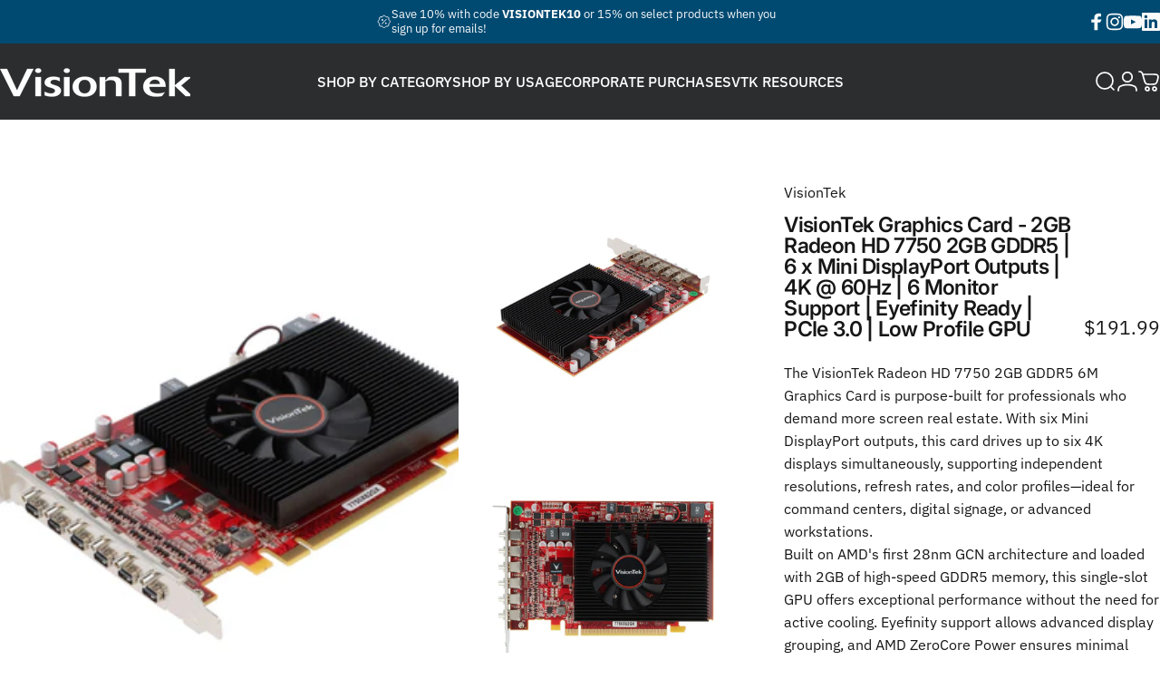

--- FILE ---
content_type: text/html; charset=utf-8
request_url: https://visiontek.com/products/radeon-7750-2gb-gddr5-6m-6x-minidp
body_size: 77885
content:
<!doctype html>
<html class="no-js" lang="en" dir="ltr">
<head>

  <meta charset="utf-8">
  <meta http-equiv="X-UA-Compatible" content="IE=edge,chrome=1">
  <meta name="viewport" content="width=device-width,initial-scale=1">
  <meta name="theme-color" content="#004a72">
  <link rel="canonical" href="https://visiontek.com/products/radeon-7750-2gb-gddr5-6m-6x-minidp">
  <link rel="preconnect" href="https://cdn.shopify.com" crossorigin>
  <link rel="preconnect" href="https://fonts.shopifycdn.com" crossorigin>
  
  <link rel="dns-prefetch" href="https://ajax.googleapis.com">
  <link rel="dns-prefetch" href="https://maps.googleapis.com">
  <link rel="dns-prefetch" href="https://maps.gstatic.com">
  
<title>VisionTek Graphics Card - 2GB Radeon HD 7750 2GB GDDR5 | 6 x Mini Disp &ndash; VisionTek.com</title><meta name="description" content="Run 6 displays with the VisionTek Radeon HD 7750 GPU. Features 6 MiniDP ports, 2GB GDDR5 memory, 4K @ 60Hz support, and low-profile PCIe 3.0 design."><meta property="og:site_name" content="VisionTek.com">
<meta property="og:url" content="https://visiontek.com/products/radeon-7750-2gb-gddr5-6m-6x-minidp">
<meta property="og:title" content="VisionTek Graphics Card - 2GB Radeon HD 7750 2GB GDDR5 | 6 x Mini DisplayPort Outputs | 4K @ 60Hz | 6 Monitor Support | Eyefinity Ready | PCIe 3.0 | Low Profile GPU">
<meta property="og:type" content="product">
<meta property="og:description" content="Run 6 displays with the VisionTek Radeon HD 7750 GPU. Features 6 MiniDP ports, 2GB GDDR5 memory, 4K @ 60Hz support, and low-profile PCIe 3.0 design."><meta property="og:image" content="http://visiontek.com/cdn/shop/products/visiontek-visiontek-graphics-card-2gb-radeon-hd-7750-2gb-gddr5-6-x-mini-displayport-outputs-4k-at-60hz-6-monitor-support-eyefinity-ready-pcie-30-low-profile-gpu-7607328.jpg?v=1754328392">
  <meta property="og:image:secure_url" content="https://visiontek.com/cdn/shop/products/visiontek-visiontek-graphics-card-2gb-radeon-hd-7750-2gb-gddr5-6-x-mini-displayport-outputs-4k-at-60hz-6-monitor-support-eyefinity-ready-pcie-30-low-profile-gpu-7607328.jpg?v=1754328392">
  <meta property="og:image:width" content="1600">
  <meta property="og:image:height" content="1600"><meta name="twitter:site" content="@">
<meta name="twitter:card" content="summary_large_image">
<meta name="twitter:title" content="VisionTek Graphics Card - 2GB Radeon HD 7750 2GB GDDR5 | 6 x Mini DisplayPort Outputs | 4K @ 60Hz | 6 Monitor Support | Eyefinity Ready | PCIe 3.0 | Low Profile GPU">
<meta name="twitter:description" content="Run 6 displays with the VisionTek Radeon HD 7750 GPU. Features 6 MiniDP ports, 2GB GDDR5 memory, 4K @ 60Hz support, and low-profile PCIe 3.0 design.">
<style>
  #fv-loading-icon {
    visibility: visible;
    position: absolute;
    display: flex;
    justify-content: center;
    align-items: center;
    font-family: system-ui, sans-serif;
    font-size: 190vw;
    line-height: 1;
    word-wrap: break-word;
    top: 0;
    left: 0;
    margin: 0;
    text-decoration: none;
    filter: none;
    transition: all 0s;
    transform: none;
    width: 99vw;
    height: 99vh;
    max-width: 99vw;
    max-height: 99vh;
    pointer-events: none;
    z-index: -99;
    overflow: hidden;
    opacity: 0.0001;
  }
</style>
<div id="fv-loading-icon">🔄</div>
<link rel="preload" href="https://cdn.shopify.com/s/files/1/0693/0287/8457/files/preload_asset.js" as="script"> 
<script src="//cdn.shopify.com/s/files/1/0693/0287/8457/files/preload_asset.js" type="text/javascript"></script>  
<style>.async-hide { opacity: 0 !important} </style> <script>(function(a,s,y,n,c,h,i,d,e){s.className+=' '+y;h.start=1*new Date;h.end=i=function(){s.className=s.className.replace(RegExp(' ?'+y),'')};(a[n]=a[n]||[]).hide=h;setTimeout(function(){i();h.end=null},c);h.timeout=c; })(window,document.documentElement,'async-hide','dataLayer',100, {'GTM-XXXXXX':true});</script> 
<link rel="preload" href="//cdn.shopify.com/s/files/1/0693/0287/8457/files/global-script.js" as="script"> <script src="//cdn.shopify.com/s/files/1/0693/0287/8457/files/global-script.js" type="text/javascript"></script>

<style>@font-face {
  font-family: Inter;
  font-weight: 600;
  font-style: normal;
  font-display: swap;
  src: url("//visiontek.com/cdn/fonts/inter/inter_n6.771af0474a71b3797eb38f3487d6fb79d43b6877.woff2") format("woff2"),
       url("//visiontek.com/cdn/fonts/inter/inter_n6.88c903d8f9e157d48b73b7777d0642925bcecde7.woff") format("woff");
}
@font-face {
  font-family: Inter;
  font-weight: 500;
  font-style: normal;
  font-display: swap;
  src: url("//visiontek.com/cdn/fonts/inter/inter_n5.d7101d5e168594dd06f56f290dd759fba5431d97.woff2") format("woff2"),
       url("//visiontek.com/cdn/fonts/inter/inter_n5.5332a76bbd27da00474c136abb1ca3cbbf259068.woff") format("woff");
}
@font-face {
  font-family: Inter;
  font-weight: 700;
  font-style: normal;
  font-display: swap;
  src: url("//visiontek.com/cdn/fonts/inter/inter_n7.02711e6b374660cfc7915d1afc1c204e633421e4.woff2") format("woff2"),
       url("//visiontek.com/cdn/fonts/inter/inter_n7.6dab87426f6b8813070abd79972ceaf2f8d3b012.woff") format("woff");
}
@font-face {
  font-family: "IBM Plex Sans";
  font-weight: 400;
  font-style: normal;
  font-display: swap;
  src: url("//visiontek.com/cdn/fonts/ibm_plex_sans/ibmplexsans_n4.4633946c9236bd5cc5d0394ad07b807eb7ca1b32.woff2") format("woff2"),
       url("//visiontek.com/cdn/fonts/ibm_plex_sans/ibmplexsans_n4.6c6923eb6151e62a09e8a1ff83eaa1ce2a563a30.woff") format("woff");
}
@font-face {
  font-family: "IBM Plex Sans";
  font-weight: 500;
  font-style: normal;
  font-display: swap;
  src: url("//visiontek.com/cdn/fonts/ibm_plex_sans/ibmplexsans_n5.6497f269fa9f40d64eb5c477de16730202ec9095.woff2") format("woff2"),
       url("//visiontek.com/cdn/fonts/ibm_plex_sans/ibmplexsans_n5.8b52b8ee6c3aeb856b77a4e7ea96e43c3953f23e.woff") format("woff");
}
@font-face {
  font-family: "IBM Plex Sans";
  font-weight: 700;
  font-style: normal;
  font-display: swap;
  src: url("//visiontek.com/cdn/fonts/ibm_plex_sans/ibmplexsans_n7.a8d2465074d254d8c167d5599b02fc2f97912fc9.woff2") format("woff2"),
       url("//visiontek.com/cdn/fonts/ibm_plex_sans/ibmplexsans_n7.75e7a78a86c7afd1eb5becd99b7802136f0ed528.woff") format("woff");
}
@font-face {
  font-family: "IBM Plex Sans";
  font-weight: 400;
  font-style: italic;
  font-display: swap;
  src: url("//visiontek.com/cdn/fonts/ibm_plex_sans/ibmplexsans_i4.ef77720fc4c9ae616083d1ac737f976e4c15f75b.woff2") format("woff2"),
       url("//visiontek.com/cdn/fonts/ibm_plex_sans/ibmplexsans_i4.76cc8914ac99481bd93e34f8998da7b57a578a71.woff") format("woff");
}
@font-face {
  font-family: "IBM Plex Sans";
  font-weight: 700;
  font-style: italic;
  font-display: swap;
  src: url("//visiontek.com/cdn/fonts/ibm_plex_sans/ibmplexsans_i7.25100a51254494cece6de9741984bfb7fb22bafb.woff2") format("woff2"),
       url("//visiontek.com/cdn/fonts/ibm_plex_sans/ibmplexsans_i7.7da61352825d18bb0287d7bc79067d47efc4fdda.woff") format("woff");
}
:root {
    /*! General */
    --color-base-text: 23 23 23;
    --color-base-highlight: 0 74 114;
    --color-base-background: 255 255 255;
    --color-base-button: 0 74 114;
    --color-base-button-gradient: #004a72;
    --color-base-button-text: 255 255 255;
    --color-keyboard-focus: 19 142 209;
    --color-shadow: 229 230 230;
    --color-price: 23 23 23;
    --color-sale-price: 210 100 57;
    --color-sale-tag: 210 100 57;
    --color-sale-tag-text: 255 255 255;
    --color-rating: 210 100 57;
    --color-placeholder: 255 255 255;
    --color-success-text: 210 100 57;
    --color-success-background: 247 247 247;
    --color-error-text: 190 18 60;
    --color-error-background: 247 247 247;
    --color-info-text: 19 142 209;
    --color-info-background: 247 247 247;
    
    /*! Menu and drawers */
    --color-drawer-text: 23 23 23;
    --color-drawer-background: 229 230 230;
    --color-drawer-button-background: 23 23 23;
    --color-drawer-button-gradient: #171717;
    --color-drawer-button-text: 255 255 255;
    --color-drawer-overlay: 23 23 23;

    /*! Product card */
    --card-radius: var(--rounded-card);
    --card-border-width: 0.0rem;
    --card-border-opacity: 0.0;
    --card-shadow-opacity: 0.1;
    --card-shadow-horizontal-offset: 0.0rem;
    --card-shadow-vertical-offset: 0.0rem;

    /*! Buttons */
    --buttons-radius: var(--rounded-button);
    --buttons-border-width: 2px;
    --buttons-border-opacity: 1.0;
    --buttons-shadow-opacity: 0.0;
    --buttons-shadow-horizontal-offset: 0px;
    --buttons-shadow-vertical-offset: 0px;

    /*! Inputs */
    --inputs-radius: var(--rounded-input);
    --inputs-border-width: 0px;
    --inputs-border-opacity: 0.65;

    /*! Spacing */
    --sp-0d5: 0.125rem;
    --sp-1: 0.25rem;
    --sp-1d5: 0.375rem;
    --sp-2: 0.5rem;
    --sp-2d5: 0.625rem;
    --sp-3: 0.75rem;
    --sp-3d5: 0.875rem;
    --sp-4: 1rem;
    --sp-4d5: 1.125rem;
    --sp-5: 1.25rem;
    --sp-5d5: 1.375rem;
    --sp-6: 1.5rem;
    --sp-6d5: 1.625rem;
    --sp-7: 1.75rem;
    --sp-7d5: 1.875rem;
    --sp-8: 2rem;
    --sp-8d5: 2.125rem;
    --sp-9: 2.25rem;
    --sp-9d5: 2.375rem;
    --sp-10: 2.5rem;
    --sp-10d5: 2.625rem;
    --sp-11: 2.75rem;
    --sp-12: 3rem;
    --sp-13: 3.25rem;
    --sp-14: 3.5rem;
    --sp-15: 3.875rem;
    --sp-16: 4rem;
    --sp-18: 4.5rem;
    --sp-20: 5rem;
    --sp-23: 5.625rem;
    --sp-24: 6rem;
    --sp-28: 7rem;
    --sp-32: 8rem;
    --sp-36: 9rem;
    --sp-40: 10rem;
    --sp-44: 11rem;
    --sp-48: 12rem;
    --sp-52: 13rem;
    --sp-56: 14rem;
    --sp-60: 15rem;
    --sp-64: 16rem;
    --sp-68: 17rem;
    --sp-72: 18rem;
    --sp-80: 20rem;
    --sp-96: 24rem;
    --sp-100: 32rem;

    /*! Font family */
    --font-heading-family: Inter, sans-serif;
    --font-heading-style: normal;
    --font-heading-weight: 600;
    --font-heading-line-height: 1;
    --font-heading-letter-spacing: -0.03em;
    

    --font-body-family: "IBM Plex Sans", sans-serif;
    --font-body-style: normal;
    --font-body-weight: 400;
    --font-body-line-height: 1.2;
    --font-body-letter-spacing: 0.0em;

    --font-navigation-family: var(--font-body-family);
    --font-navigation-size: clamp(0.75rem, 0.748rem + 0.3174vw, 1.0rem);
    --font-navigation-weight: 500;
    

    --font-button-family: var(--font-body-family);
    --font-button-size: clamp(0.875rem, 0.8115rem + 0.1587vw, 1.0rem);
    --font-button-weight: 500;
    

    --font-product-family: var(--font-body-family);
    --font-product-size: clamp(1.0rem, 0.873rem + 0.3175vw, 1.25rem);
    --font-product-weight: 500;
    

    /*! Font size */
    --text-3xs: 0.625rem;
    --text-2xs: 0.6875rem;
    --text-xs: 0.75rem;
    --text-2sm: 0.8125rem;
    --text-sm: 0.875rem;
    --text-base: 1.0rem;
    --text-lg: 1.125rem;
    --text-xl: 1.25rem;
    --text-2xl: 1.5rem;
    --text-3xl: 1.875rem;
    --text-4xl: 2.25rem;
    --text-5xl: 3.0rem;
    --text-6xl: 3.75rem;
    --text-7xl: 4.5rem;
    --text-8xl: 6.0rem;

    /*! Layout */
    --page-width: 1640px;
    --gap-padding: clamp(var(--sp-5), 2.526vw, var(--sp-12));
    --grid-gap: clamp(40px, 20vw, 60px);
    --page-padding: var(--sp-5);
    --page-container: min(calc(100vw - var(--scrollbar-width, 0px) - var(--page-padding) * 2), var(--page-width));
    --rounded-button: 0rem;
    --rounded-input: 0rem;
    --rounded-card: 0rem;
    --rounded-block: 0rem;

    /*! Other */
    --icon-weight: 1.7px;
  }

  @media screen and (min-width: 1024px) {
    :root {
      --page-padding: var(--sp-9);
    }
  }

  @media screen and (min-width: 1280px) {
    :root {
      --gap-padding: var(--sp-12);
      --page-padding: var(--sp-12);
      --page-container: min(calc(100vw - var(--scrollbar-width, 0px) - var(--page-padding) * 2), max(var(--page-width), 1280px));
    }
  }

  @media screen and (min-width: 1536px) {
    :root {
      --page-padding: max(var(--sp-12), 50vw - var(--scrollbar-width, 0px)/2 - var(--page-width)/2);
    }
  }
</style>
  <link rel="preload" as="font" href="//visiontek.com/cdn/fonts/ibm_plex_sans/ibmplexsans_n4.4633946c9236bd5cc5d0394ad07b807eb7ca1b32.woff2" type="font/woff2" crossorigin>
  

  <link rel="preload" as="font" href="//visiontek.com/cdn/fonts/inter/inter_n6.771af0474a71b3797eb38f3487d6fb79d43b6877.woff2" type="font/woff2" crossorigin>
  
<link href="//visiontek.com/cdn/shop/t/44/assets/theme.css?v=172059138473663791531760599736" rel="stylesheet" type="text/css" media="all" /><link rel="stylesheet" href="//visiontek.com/cdn/shop/t/44/assets/apps.css?v=162097722211979372921760533030" media="print" fetchpriority="low" onload="this.media='all'">

  <script>window.performance && window.performance.mark && window.performance.mark('shopify.content_for_header.start');</script><meta name="google-site-verification" content="UsRq6qULm9b8hO3qav3ksfth3y3f2XLa9SViw_XvRGs">
<meta name="facebook-domain-verification" content="0u8sk02aul9hfyiolpcyr4xrnu1mh4">
<meta name="facebook-domain-verification" content="pkkpf92n84vnewokvheis9mxm8v8ui">
<meta name="google-site-verification" content="mqc8dl7AzKlD1wqxSiSlWBsdRtIZcUzpwVy5h-TkzTM">
<meta id="shopify-digital-wallet" name="shopify-digital-wallet" content="/57076514965/digital_wallets/dialog">
<meta name="shopify-checkout-api-token" content="fba2a0a93c7d2f6f6f6708418195e7c8">
<meta id="in-context-paypal-metadata" data-shop-id="57076514965" data-venmo-supported="false" data-environment="production" data-locale="en_US" data-paypal-v4="true" data-currency="USD">
<link rel="alternate" type="application/json+oembed" href="https://visiontek.com/products/radeon-7750-2gb-gddr5-6m-6x-minidp.oembed">
<script async="async" src="/checkouts/internal/preloads.js?locale=en-US"></script>
<link rel="preconnect" href="https://shop.app" crossorigin="anonymous">
<script async="async" src="https://shop.app/checkouts/internal/preloads.js?locale=en-US&shop_id=57076514965" crossorigin="anonymous"></script>
<script id="apple-pay-shop-capabilities" type="application/json">{"shopId":57076514965,"countryCode":"US","currencyCode":"USD","merchantCapabilities":["supports3DS"],"merchantId":"gid:\/\/shopify\/Shop\/57076514965","merchantName":"VisionTek.com","requiredBillingContactFields":["postalAddress","email","phone"],"requiredShippingContactFields":["postalAddress","email","phone"],"shippingType":"shipping","supportedNetworks":["visa","masterCard","amex","discover","elo","jcb"],"total":{"type":"pending","label":"VisionTek.com","amount":"1.00"},"shopifyPaymentsEnabled":true,"supportsSubscriptions":true}</script>
<script id="shopify-features" type="application/json">{"accessToken":"fba2a0a93c7d2f6f6f6708418195e7c8","betas":["rich-media-storefront-analytics"],"domain":"visiontek.com","predictiveSearch":true,"shopId":57076514965,"locale":"en"}</script>
<script>var Shopify = Shopify || {};
Shopify.shop = "visiontek-com.myshopify.com";
Shopify.locale = "en";
Shopify.currency = {"active":"USD","rate":"1.0"};
Shopify.country = "US";
Shopify.theme = {"name":"Concept (OPTIMIZED) | AL 15-10-2025","id":155588165844,"schema_name":"Concept","schema_version":"4.2.1","theme_store_id":2412,"role":"main"};
Shopify.theme.handle = "null";
Shopify.theme.style = {"id":null,"handle":null};
Shopify.cdnHost = "visiontek.com/cdn";
Shopify.routes = Shopify.routes || {};
Shopify.routes.root = "/";</script>
<script type="module">!function(o){(o.Shopify=o.Shopify||{}).modules=!0}(window);</script>
<script>!function(o){function n(){var o=[];function n(){o.push(Array.prototype.slice.apply(arguments))}return n.q=o,n}var t=o.Shopify=o.Shopify||{};t.loadFeatures=n(),t.autoloadFeatures=n()}(window);</script>
<script>
  window.ShopifyPay = window.ShopifyPay || {};
  window.ShopifyPay.apiHost = "shop.app\/pay";
  window.ShopifyPay.redirectState = null;
</script>
<script id="shop-js-analytics" type="application/json">{"pageType":"product"}</script>
<script defer="defer" async type="module" src="//visiontek.com/cdn/shopifycloud/shop-js/modules/v2/client.init-shop-cart-sync_C5BV16lS.en.esm.js"></script>
<script defer="defer" async type="module" src="//visiontek.com/cdn/shopifycloud/shop-js/modules/v2/chunk.common_CygWptCX.esm.js"></script>
<script type="module">
  await import("//visiontek.com/cdn/shopifycloud/shop-js/modules/v2/client.init-shop-cart-sync_C5BV16lS.en.esm.js");
await import("//visiontek.com/cdn/shopifycloud/shop-js/modules/v2/chunk.common_CygWptCX.esm.js");

  window.Shopify.SignInWithShop?.initShopCartSync?.({"fedCMEnabled":true,"windoidEnabled":true});

</script>
<script defer="defer" async type="module" src="//visiontek.com/cdn/shopifycloud/shop-js/modules/v2/client.payment-terms_CZxnsJam.en.esm.js"></script>
<script defer="defer" async type="module" src="//visiontek.com/cdn/shopifycloud/shop-js/modules/v2/chunk.common_CygWptCX.esm.js"></script>
<script defer="defer" async type="module" src="//visiontek.com/cdn/shopifycloud/shop-js/modules/v2/chunk.modal_D71HUcav.esm.js"></script>
<script type="module">
  await import("//visiontek.com/cdn/shopifycloud/shop-js/modules/v2/client.payment-terms_CZxnsJam.en.esm.js");
await import("//visiontek.com/cdn/shopifycloud/shop-js/modules/v2/chunk.common_CygWptCX.esm.js");
await import("//visiontek.com/cdn/shopifycloud/shop-js/modules/v2/chunk.modal_D71HUcav.esm.js");

  
</script>
<script>
  window.Shopify = window.Shopify || {};
  if (!window.Shopify.featureAssets) window.Shopify.featureAssets = {};
  window.Shopify.featureAssets['shop-js'] = {"shop-cart-sync":["modules/v2/client.shop-cart-sync_ZFArdW7E.en.esm.js","modules/v2/chunk.common_CygWptCX.esm.js"],"init-fed-cm":["modules/v2/client.init-fed-cm_CmiC4vf6.en.esm.js","modules/v2/chunk.common_CygWptCX.esm.js"],"shop-button":["modules/v2/client.shop-button_tlx5R9nI.en.esm.js","modules/v2/chunk.common_CygWptCX.esm.js"],"shop-cash-offers":["modules/v2/client.shop-cash-offers_DOA2yAJr.en.esm.js","modules/v2/chunk.common_CygWptCX.esm.js","modules/v2/chunk.modal_D71HUcav.esm.js"],"init-windoid":["modules/v2/client.init-windoid_sURxWdc1.en.esm.js","modules/v2/chunk.common_CygWptCX.esm.js"],"shop-toast-manager":["modules/v2/client.shop-toast-manager_ClPi3nE9.en.esm.js","modules/v2/chunk.common_CygWptCX.esm.js"],"init-shop-email-lookup-coordinator":["modules/v2/client.init-shop-email-lookup-coordinator_B8hsDcYM.en.esm.js","modules/v2/chunk.common_CygWptCX.esm.js"],"init-shop-cart-sync":["modules/v2/client.init-shop-cart-sync_C5BV16lS.en.esm.js","modules/v2/chunk.common_CygWptCX.esm.js"],"avatar":["modules/v2/client.avatar_BTnouDA3.en.esm.js"],"pay-button":["modules/v2/client.pay-button_FdsNuTd3.en.esm.js","modules/v2/chunk.common_CygWptCX.esm.js"],"init-customer-accounts":["modules/v2/client.init-customer-accounts_DxDtT_ad.en.esm.js","modules/v2/client.shop-login-button_C5VAVYt1.en.esm.js","modules/v2/chunk.common_CygWptCX.esm.js","modules/v2/chunk.modal_D71HUcav.esm.js"],"init-shop-for-new-customer-accounts":["modules/v2/client.init-shop-for-new-customer-accounts_ChsxoAhi.en.esm.js","modules/v2/client.shop-login-button_C5VAVYt1.en.esm.js","modules/v2/chunk.common_CygWptCX.esm.js","modules/v2/chunk.modal_D71HUcav.esm.js"],"shop-login-button":["modules/v2/client.shop-login-button_C5VAVYt1.en.esm.js","modules/v2/chunk.common_CygWptCX.esm.js","modules/v2/chunk.modal_D71HUcav.esm.js"],"init-customer-accounts-sign-up":["modules/v2/client.init-customer-accounts-sign-up_CPSyQ0Tj.en.esm.js","modules/v2/client.shop-login-button_C5VAVYt1.en.esm.js","modules/v2/chunk.common_CygWptCX.esm.js","modules/v2/chunk.modal_D71HUcav.esm.js"],"shop-follow-button":["modules/v2/client.shop-follow-button_Cva4Ekp9.en.esm.js","modules/v2/chunk.common_CygWptCX.esm.js","modules/v2/chunk.modal_D71HUcav.esm.js"],"checkout-modal":["modules/v2/client.checkout-modal_BPM8l0SH.en.esm.js","modules/v2/chunk.common_CygWptCX.esm.js","modules/v2/chunk.modal_D71HUcav.esm.js"],"lead-capture":["modules/v2/client.lead-capture_Bi8yE_yS.en.esm.js","modules/v2/chunk.common_CygWptCX.esm.js","modules/v2/chunk.modal_D71HUcav.esm.js"],"shop-login":["modules/v2/client.shop-login_D6lNrXab.en.esm.js","modules/v2/chunk.common_CygWptCX.esm.js","modules/v2/chunk.modal_D71HUcav.esm.js"],"payment-terms":["modules/v2/client.payment-terms_CZxnsJam.en.esm.js","modules/v2/chunk.common_CygWptCX.esm.js","modules/v2/chunk.modal_D71HUcav.esm.js"]};
</script>
<script>(function() {
  var isLoaded = false;
  function asyncLoad() {
    if (isLoaded) return;
    isLoaded = true;
    var urls = ["https:\/\/accessibly.app\/public\/widget\/run.js?shop=visiontek-com.myshopify.com","https:\/\/static.shareasale.com\/json\/shopify\/deduplication.js?shop=visiontek-com.myshopify.com","https:\/\/static.shareasale.com\/json\/shopify\/shareasale-tracking.js?sasmid=134990\u0026ssmtid=19038\u0026shop=visiontek-com.myshopify.com","https:\/\/static.klaviyo.com\/onsite\/js\/klaviyo.js?company_id=TYjbQU\u0026shop=visiontek-com.myshopify.com"];
    for (var i = 0; i < urls.length; i++) {
      var s = document.createElement('script');
      s.type = 'text/javascript';
      s.async = true;
      s.src = urls[i];
      var x = document.getElementsByTagName('script')[0];
      x.parentNode.insertBefore(s, x);
    }
  };
  if(window.attachEvent) {
    window.attachEvent('onload', asyncLoad);
  } else {
    window.addEventListener('load', asyncLoad, false);
  }
})();</script>
<script id="__st">var __st={"a":57076514965,"offset":-21600,"reqid":"783d1ec9-c0b6-4438-b2d5-7731bfe40b9b-1768828184","pageurl":"visiontek.com\/products\/radeon-7750-2gb-gddr5-6m-6x-minidp","u":"628d5bc08861","p":"product","rtyp":"product","rid":6966991061141};</script>
<script>window.ShopifyPaypalV4VisibilityTracking = true;</script>
<script id="captcha-bootstrap">!function(){'use strict';const t='contact',e='account',n='new_comment',o=[[t,t],['blogs',n],['comments',n],[t,'customer']],c=[[e,'customer_login'],[e,'guest_login'],[e,'recover_customer_password'],[e,'create_customer']],r=t=>t.map((([t,e])=>`form[action*='/${t}']:not([data-nocaptcha='true']) input[name='form_type'][value='${e}']`)).join(','),a=t=>()=>t?[...document.querySelectorAll(t)].map((t=>t.form)):[];function s(){const t=[...o],e=r(t);return a(e)}const i='password',u='form_key',d=['recaptcha-v3-token','g-recaptcha-response','h-captcha-response',i],f=()=>{try{return window.sessionStorage}catch{return}},m='__shopify_v',_=t=>t.elements[u];function p(t,e,n=!1){try{const o=window.sessionStorage,c=JSON.parse(o.getItem(e)),{data:r}=function(t){const{data:e,action:n}=t;return t[m]||n?{data:e,action:n}:{data:t,action:n}}(c);for(const[e,n]of Object.entries(r))t.elements[e]&&(t.elements[e].value=n);n&&o.removeItem(e)}catch(o){console.error('form repopulation failed',{error:o})}}const l='form_type',E='cptcha';function T(t){t.dataset[E]=!0}const w=window,h=w.document,L='Shopify',v='ce_forms',y='captcha';let A=!1;((t,e)=>{const n=(g='f06e6c50-85a8-45c8-87d0-21a2b65856fe',I='https://cdn.shopify.com/shopifycloud/storefront-forms-hcaptcha/ce_storefront_forms_captcha_hcaptcha.v1.5.2.iife.js',D={infoText:'Protected by hCaptcha',privacyText:'Privacy',termsText:'Terms'},(t,e,n)=>{const o=w[L][v],c=o.bindForm;if(c)return c(t,g,e,D).then(n);var r;o.q.push([[t,g,e,D],n]),r=I,A||(h.body.append(Object.assign(h.createElement('script'),{id:'captcha-provider',async:!0,src:r})),A=!0)});var g,I,D;w[L]=w[L]||{},w[L][v]=w[L][v]||{},w[L][v].q=[],w[L][y]=w[L][y]||{},w[L][y].protect=function(t,e){n(t,void 0,e),T(t)},Object.freeze(w[L][y]),function(t,e,n,w,h,L){const[v,y,A,g]=function(t,e,n){const i=e?o:[],u=t?c:[],d=[...i,...u],f=r(d),m=r(i),_=r(d.filter((([t,e])=>n.includes(e))));return[a(f),a(m),a(_),s()]}(w,h,L),I=t=>{const e=t.target;return e instanceof HTMLFormElement?e:e&&e.form},D=t=>v().includes(t);t.addEventListener('submit',(t=>{const e=I(t);if(!e)return;const n=D(e)&&!e.dataset.hcaptchaBound&&!e.dataset.recaptchaBound,o=_(e),c=g().includes(e)&&(!o||!o.value);(n||c)&&t.preventDefault(),c&&!n&&(function(t){try{if(!f())return;!function(t){const e=f();if(!e)return;const n=_(t);if(!n)return;const o=n.value;o&&e.removeItem(o)}(t);const e=Array.from(Array(32),(()=>Math.random().toString(36)[2])).join('');!function(t,e){_(t)||t.append(Object.assign(document.createElement('input'),{type:'hidden',name:u})),t.elements[u].value=e}(t,e),function(t,e){const n=f();if(!n)return;const o=[...t.querySelectorAll(`input[type='${i}']`)].map((({name:t})=>t)),c=[...d,...o],r={};for(const[a,s]of new FormData(t).entries())c.includes(a)||(r[a]=s);n.setItem(e,JSON.stringify({[m]:1,action:t.action,data:r}))}(t,e)}catch(e){console.error('failed to persist form',e)}}(e),e.submit())}));const S=(t,e)=>{t&&!t.dataset[E]&&(n(t,e.some((e=>e===t))),T(t))};for(const o of['focusin','change'])t.addEventListener(o,(t=>{const e=I(t);D(e)&&S(e,y())}));const B=e.get('form_key'),M=e.get(l),P=B&&M;t.addEventListener('DOMContentLoaded',(()=>{const t=y();if(P)for(const e of t)e.elements[l].value===M&&p(e,B);[...new Set([...A(),...v().filter((t=>'true'===t.dataset.shopifyCaptcha))])].forEach((e=>S(e,t)))}))}(h,new URLSearchParams(w.location.search),n,t,e,['guest_login'])})(!0,!0)}();</script>
<script integrity="sha256-4kQ18oKyAcykRKYeNunJcIwy7WH5gtpwJnB7kiuLZ1E=" data-source-attribution="shopify.loadfeatures" defer="defer" src="//visiontek.com/cdn/shopifycloud/storefront/assets/storefront/load_feature-a0a9edcb.js" crossorigin="anonymous"></script>
<script crossorigin="anonymous" defer="defer" src="//visiontek.com/cdn/shopifycloud/storefront/assets/shopify_pay/storefront-65b4c6d7.js?v=20250812"></script>
<script data-source-attribution="shopify.dynamic_checkout.dynamic.init">var Shopify=Shopify||{};Shopify.PaymentButton=Shopify.PaymentButton||{isStorefrontPortableWallets:!0,init:function(){window.Shopify.PaymentButton.init=function(){};var t=document.createElement("script");t.src="https://visiontek.com/cdn/shopifycloud/portable-wallets/latest/portable-wallets.en.js",t.type="module",document.head.appendChild(t)}};
</script>
<script data-source-attribution="shopify.dynamic_checkout.buyer_consent">
  function portableWalletsHideBuyerConsent(e){var t=document.getElementById("shopify-buyer-consent"),n=document.getElementById("shopify-subscription-policy-button");t&&n&&(t.classList.add("hidden"),t.setAttribute("aria-hidden","true"),n.removeEventListener("click",e))}function portableWalletsShowBuyerConsent(e){var t=document.getElementById("shopify-buyer-consent"),n=document.getElementById("shopify-subscription-policy-button");t&&n&&(t.classList.remove("hidden"),t.removeAttribute("aria-hidden"),n.addEventListener("click",e))}window.Shopify?.PaymentButton&&(window.Shopify.PaymentButton.hideBuyerConsent=portableWalletsHideBuyerConsent,window.Shopify.PaymentButton.showBuyerConsent=portableWalletsShowBuyerConsent);
</script>
<script>
  function portableWalletsCleanup(e){e&&e.src&&console.error("Failed to load portable wallets script "+e.src);var t=document.querySelectorAll("shopify-accelerated-checkout .shopify-payment-button__skeleton, shopify-accelerated-checkout-cart .wallet-cart-button__skeleton"),e=document.getElementById("shopify-buyer-consent");for(let e=0;e<t.length;e++)t[e].remove();e&&e.remove()}function portableWalletsNotLoadedAsModule(e){e instanceof ErrorEvent&&"string"==typeof e.message&&e.message.includes("import.meta")&&"string"==typeof e.filename&&e.filename.includes("portable-wallets")&&(window.removeEventListener("error",portableWalletsNotLoadedAsModule),window.Shopify.PaymentButton.failedToLoad=e,"loading"===document.readyState?document.addEventListener("DOMContentLoaded",window.Shopify.PaymentButton.init):window.Shopify.PaymentButton.init())}window.addEventListener("error",portableWalletsNotLoadedAsModule);
</script>

<script type="module" src="https://visiontek.com/cdn/shopifycloud/portable-wallets/latest/portable-wallets.en.js" onError="portableWalletsCleanup(this)" crossorigin="anonymous"></script>
<script nomodule>
  document.addEventListener("DOMContentLoaded", portableWalletsCleanup);
</script>

<link id="shopify-accelerated-checkout-styles" rel="stylesheet" media="screen" href="https://visiontek.com/cdn/shopifycloud/portable-wallets/latest/accelerated-checkout-backwards-compat.css" crossorigin="anonymous">
<style id="shopify-accelerated-checkout-cart">
        #shopify-buyer-consent {
  margin-top: 1em;
  display: inline-block;
  width: 100%;
}

#shopify-buyer-consent.hidden {
  display: none;
}

#shopify-subscription-policy-button {
  background: none;
  border: none;
  padding: 0;
  text-decoration: underline;
  font-size: inherit;
  cursor: pointer;
}

#shopify-subscription-policy-button::before {
  box-shadow: none;
}

      </style>

<script>window.performance && window.performance.mark && window.performance.mark('shopify.content_for_header.end');</script>

  <script src="//visiontek.com/cdn/shop/t/44/assets/vendor.js?v=83836565987576270061760533030" defer="defer"></script>
  <script src="//visiontek.com/cdn/shop/t/44/assets/theme.js?v=147948804854931226971760601931" defer="defer"></script><script>
  document.documentElement.classList.replace('no-js', 'js');

  window.theme = window.theme || {};
  theme.routes = {
    shop_url: 'https://visiontek.com',
    root_url: '/',
    cart_url: '/cart',
    cart_add_url: '/cart/add',
    cart_change_url: '/cart/change',
    cart_update_url: '/cart/update',
    search_url: '/search',
    predictive_search_url: '/search/suggest'
  };

  theme.variantStrings = {
    preOrder: "Pre-order",
    addToCart: "Add to cart",
    soldOut: "Sold Out",
    unavailable: "Unavailable",
    addToBundle: "Add to bundle",
    backInStock: "Notify me when it’s available"
  };

  theme.shippingCalculatorStrings = {
    error: "One or more errors occurred while retrieving the shipping rates:",
    notFound: "Sorry, we do not ship to your address.",
    oneResult: "There is one shipping rate for your address:",
    multipleResults: "There are multiple shipping rates for your address:"
  };

  theme.recipientFormStrings = {
    expanded: "Gift card recipient form expanded",
    collapsed: "Gift card recipient form collapsed"
  };

  theme.quickOrderListStrings = {
    itemsAdded: "[quantity] items added",
    itemAdded: "[quantity] item added",
    itemsRemoved: "[quantity] items removed",
    itemRemoved: "[quantity] item removed",
    viewCart: "View cart",
    each: "[money]\/ea",
    minError: "This item has a minimum of [min]",
    maxError: "This item has a maximum of [max]",
    stepError: "You can only add this item in increments of [step]"
  };

  theme.cartStrings = {
    error: `There was an error while updating your cart. Please try again.`,
    quantityError: `You can only add [quantity] of this item to your cart.`,
  };

  theme.dateStrings = {
    d: "d",
    day: "Day",
    days: "Days",
    h: "h",
    hour: "Hour",
    hours: "Hours",
    m: "m",
    minute: "Min",
    minutes: "Mins",
    s: "s",
    second: "Sec",
    seconds: "Secs"
  };theme.strings = {
    recentlyViewedEmpty: "Your recently viewed is empty.",
    close: "Close",
    next: "Next",
    previous: "Previous",
    qrImageAlt: "QR code — scan to redeem gift card"
  };

  theme.settings = {
    moneyFormat: "${{amount}}",
    moneyWithCurrencyFormat: "${{amount}} USD",
    currencyCodeEnabled: false,
    externalLinksNewTab: false,
    cartType: "drawer",
    isCartTemplate: false,
    pswpModule: "\/\/visiontek.com\/cdn\/shop\/t\/44\/assets\/photoswipe.min.js?v=41760041872977459911760533030",
    themeName: 'Concept',
    themeVersion: '4.2.1',
    agencyId: ''
  };// We save the product ID in local storage to be eventually used for recently viewed section
    try {
      const recentlyViewedProducts = new Set(JSON.parse(window.localStorage.getItem(`${theme.settings.themeName}:recently-viewed`) || '[]'));

      recentlyViewedProducts.delete(6966991061141); // Delete first to re-move the product
      recentlyViewedProducts.add(6966991061141);

      window.localStorage.setItem(`${theme.settings.themeName}:recently-viewed`, JSON.stringify(Array.from(recentlyViewedProducts.values()).reverse()));
    } catch (e) {
      // Safari in private mode does not allow setting item, we silently fail
    }</script>
<!-- BEGIN app block: shopify://apps/powerful-form-builder/blocks/app-embed/e4bcb1eb-35b2-42e6-bc37-bfe0e1542c9d --><script type="text/javascript" hs-ignore data-cookieconsent="ignore">
  var Globo = Globo || {};
  var globoFormbuilderRecaptchaInit = function(){};
  var globoFormbuilderHcaptchaInit = function(){};
  window.Globo.FormBuilder = window.Globo.FormBuilder || {};
  window.Globo.FormBuilder.shop = {"configuration":{"money_format":"${{amount}}"},"pricing":{"features":{"bulkOrderForm":true,"cartForm":true,"fileUpload":30,"removeCopyright":true,"restrictedEmailDomains":false,"metrics":true}},"settings":{"copyright":"Powered by <a href=\"https://powerfulform.com\" target=\"_blank\">PowerfulForm</a> <a href=\"https://apps.shopify.com/form-builder-contact-form\" target=\"_blank\">Form Builder</a>","hideWaterMark":false,"reCaptcha":{"recaptchaType":"v2","siteKey":false,"languageCode":"en"},"hCaptcha":{"siteKey":false},"scrollTop":false,"customCssCode":"","customCssEnabled":false,"additionalColumns":[]},"encryption_form_id":1,"url":"https://app.powerfulform.com/","CDN_URL":"https://dxo9oalx9qc1s.cloudfront.net","app_id":"1783207"};

  if(window.Globo.FormBuilder.shop.settings.customCssEnabled && window.Globo.FormBuilder.shop.settings.customCssCode){
    const customStyle = document.createElement('style');
    customStyle.type = 'text/css';
    customStyle.innerHTML = window.Globo.FormBuilder.shop.settings.customCssCode;
    document.head.appendChild(customStyle);
  }

  window.Globo.FormBuilder.forms = [];
    
      
      
      
      window.Globo.FormBuilder.forms[113898] = {"113898":{"elements":[{"id":"group-1","type":"group","label":"Page 1","description":"","elements":[{"id":"heading-1","type":"heading","heading":{"en":"Contact Information","es":"Heading"},"caption":"","columnWidth":100,"displayType":"show","displayDisjunctive":false},{"id":"row-1760461951909-d1wlkgaqu","type":"row","description":null,"elements":[{"id":"name-1","type":"name","label":{"en":"First Name","es":"Name"},"placeholder":{"en":"","es":""},"description":"","limitCharacters":false,"characters":100,"hideLabel":false,"keepPositionLabel":false,"columnWidth":100,"displayType":"show","displayDisjunctive":false,"required":true,"ifHideLabel":false},{"id":"name-2","type":"name","label":{"en":"Last Name","es":"Name"},"placeholder":{"en":"Last Name","es":""},"description":{"en":"","es":""},"limitCharacters":false,"characters":100,"hideLabel":false,"keepPositionLabel":false,"columnWidth":100,"displayType":"show","displayDisjunctive":false,"conditionalField":false,"required":true,"ifHideLabel":false,"displayRules":[{"field":"","relation":"equal","condition":""}]}]},{"id":"row-1760461951909-ifydddvuq","type":"row","description":null,"elements":[{"id":"phone-1","type":"phone","label":{"en":"Phone #","es":"Phone"},"placeholder":{"en":"","es":""},"description":"","validatePhone":false,"onlyShowFlag":false,"defaultCountryCode":"auto","limitCharacters":false,"characters":100,"hideLabel":false,"keepPositionLabel":false,"columnWidth":100,"displayType":"show","displayDisjunctive":false,"conditionalField":false,"required":true,"inputIcon":"\u003csvg aria-hidden=\"true\" focusable=\"false\" data-prefix=\"fas\" data-icon=\"phone-alt\" class=\"svg-inline--fa fa-phone-alt fa-w-16\" role=\"img\" xmlns=\"http:\/\/www.w3.org\/2000\/svg\" viewBox=\"0 0 512 512\"\u003e\u003cpath fill=\"currentColor\" d=\"M497.39 361.8l-112-48a24 24 0 0 0-28 6.9l-49.6 60.6A370.66 370.66 0 0 1 130.6 204.11l60.6-49.6a23.94 23.94 0 0 0 6.9-28l-48-112A24.16 24.16 0 0 0 122.6.61l-104 24A24 24 0 0 0 0 48c0 256.5 207.9 464 464 464a24 24 0 0 0 23.4-18.6l24-104a24.29 24.29 0 0 0-14.01-27.6z\"\u003e\u003c\/path\u003e\u003c\/svg\u003e"},{"id":"email-1","type":"email","label":{"en":"Email","es":"Email"},"placeholder":{"en":"","es":""},"description":"","limitCharacters":false,"characters":100,"hideLabel":false,"keepPositionLabel":false,"columnWidth":100,"displayType":"show","displayDisjunctive":false,"conditionalField":false,"required":true,"inputIcon":"\u003csvg aria-hidden=\"true\" focusable=\"false\" data-prefix=\"far\" data-icon=\"envelope\" class=\"svg-inline--fa fa-envelope fa-w-16\" role=\"img\" xmlns=\"http:\/\/www.w3.org\/2000\/svg\" viewBox=\"0 0 512 512\"\u003e\u003cpath fill=\"currentColor\" d=\"M464 64H48C21.49 64 0 85.49 0 112v288c0 26.51 21.49 48 48 48h416c26.51 0 48-21.49 48-48V112c0-26.51-21.49-48-48-48zm0 48v40.805c-22.422 18.259-58.168 46.651-134.587 106.49-16.841 13.247-50.201 45.072-73.413 44.701-23.208.375-56.579-31.459-73.413-44.701C106.18 199.465 70.425 171.067 48 152.805V112h416zM48 400V214.398c22.914 18.251 55.409 43.862 104.938 82.646 21.857 17.205 60.134 55.186 103.062 54.955 42.717.231 80.509-37.199 103.053-54.947 49.528-38.783 82.032-64.401 104.947-82.653V400H48z\"\u003e\u003c\/path\u003e\u003c\/svg\u003e"}],"conditionalField":false},{"id":"text-1","type":"text","label":{"en":"Street Address ","es":"Text"},"placeholder":{"en":"","es":""},"description":"","limitCharacters":false,"characters":100,"hideLabel":false,"keepPositionLabel":false,"columnWidth":100,"displayType":"show","displayDisjunctive":false,"conditionalField":false,"required":true,"ifHideLabel":false,"inputIcon":"\u003csvg aria-hidden=\"true\" focusable=\"false\" data-prefix=\"fas\" data-icon=\"location-arrow\" class=\"svg-inline--fa fa-location-arrow fa-w-16\" role=\"img\" xmlns=\"http:\/\/www.w3.org\/2000\/svg\" viewBox=\"0 0 512 512\"\u003e\u003cpath fill=\"currentColor\" d=\"M444.52 3.52L28.74 195.42c-47.97 22.39-31.98 92.75 19.19 92.75h175.91v175.91c0 51.17 70.36 67.17 92.75 19.19l191.9-415.78c15.99-38.39-25.59-79.97-63.97-63.97z\"\u003e\u003c\/path\u003e\u003c\/svg\u003e"},{"id":"text-2","type":"text","label":{"en":"","es":"Text"},"placeholder":{"en":"Street Address 2","es":""},"description":{"en":"Unit #, Apt # or Suite #","es":""},"limitCharacters":false,"characters":100,"hideLabel":true,"keepPositionLabel":false,"columnWidth":100,"displayType":"show","displayDisjunctive":false,"conditionalField":false,"required":false,"ifHideLabel":false},{"id":"row-1760461951909-j5zy24en4","type":"row","description":null,"elements":[{"id":"text-3","type":"text","label":{"en":"City","es":"Text"},"placeholder":{"en":"","es":""},"description":{"en":"","es":""},"limitCharacters":false,"characters":100,"hideLabel":false,"keepPositionLabel":false,"columnWidth":100,"displayType":"show","displayDisjunctive":false,"conditionalField":false,"required":true,"ifHideLabel":false},{"id":"text-4","type":"text","label":{"en":"State","es":"Text"},"placeholder":{"en":"","es":""},"description":{"en":"","es":""},"limitCharacters":false,"characters":100,"hideLabel":false,"keepPositionLabel":false,"columnWidth":100,"displayType":"show","displayDisjunctive":false,"conditionalField":false,"required":true,"ifHideLabel":false}],"conditionalField":false},{"id":"number-1","type":"number","label":{"en":"Postal Code \/ ZIP","es":"Number"},"placeholder":{"en":"","es":""},"description":"","limitCharacters":false,"characters":100,"hideLabel":false,"keepPositionLabel":false,"columnWidth":100,"displayType":"show","displayDisjunctive":false,"conditionalField":false,"required":true},{"id":"devider-1","type":"devider","hideDevider":false,"conditionalField":false},{"id":"heading-2","type":"heading","heading":{"en":"Product Information","es":"Heading"},"caption":"","columnWidth":100,"displayType":"show","displayDisjunctive":false,"conditionalField":false},{"id":"text-6","type":"text","label":{"en":"VisionTek Product Name"},"placeholder":"","description":"","limitCharacters":false,"characters":100,"hideLabel":false,"keepPositionLabel":false,"columnWidth":100,"displayType":"show","displayDisjunctive":false,"conditionalField":false,"required":true},{"id":"row-1760461951909-qfgpi9gfv","type":"row","description":null,"elements":[{"id":"number-2","type":"number","label":{"en":"VisionTek Part Number","es":"Number"},"placeholder":"","description":{"en":"","es":""},"limitCharacters":false,"characters":100,"hideLabel":false,"keepPositionLabel":false,"columnWidth":100,"displayType":"show","displayDisjunctive":false,"conditionalField":false,"required":true},{"id":"text-5","type":"text","label":{"en":"VisionTek Serial Number","es":"Text"},"placeholder":{"en":"","es":""},"description":{"en":"","es":""},"limitCharacters":false,"characters":100,"hideLabel":false,"keepPositionLabel":false,"columnWidth":100,"displayType":"show","displayDisjunctive":false,"conditionalField":false,"required":true,"ifHideLabel":false}],"conditionalField":false},{"id":"text-8","type":"text","label":{"en":"Date of Purchase"},"placeholder":"","description":"","limitCharacters":false,"characters":100,"hideLabel":false,"keepPositionLabel":false,"columnWidth":100,"displayType":"show","displayDisjunctive":false,"conditionalField":false},{"id":"checkbox-2","type":"checkbox","label":{"en":"Please select the reason for your request:"},"options":[{"label":{"en":"I’d like to return my item"},"value":"I’d like to return my item"},{"label":{"en":"I need a warranty replacement"},"value":"I need a warranty replacement"}],"defaultOptions":"","otherOptionLabel":"Other","otherOptionPlaceholder":"Enter other option","hideLabel":false,"keepPositionLabel":false,"inlineOption":100,"columnWidth":100,"displayType":"show","displayDisjunctive":false,"conditionalField":false},{"id":"textarea-1","type":"textarea","label":{"en":"Provide a brief explanation of the issue and any additional details."},"placeholder":"","description":"","limitCharacters":false,"characters":100,"hideLabel":false,"keepPositionLabel":false,"columnWidth":100,"displayType":"show","displayDisjunctive":false,"conditionalField":false},{"id":"checkbox-1","type":"checkbox","label":{"en":"Has your product been previously registered?","es":"Checkbox"},"options":[{"label":{"en":"Yes","es":"Option 1"},"value":"Yes"},{"label":{"en":"No","es":"Option 2"},"value":"No"}],"defaultOptions":"","otherOptionLabel":"Other","otherOptionPlaceholder":"Enter other option","hideLabel":false,"keepPositionLabel":false,"inlineOption":33.33,"columnWidth":100,"displayType":"show","displayDisjunctive":true,"conditionalField":false,"displayRules":[{"field":"","relation":"equal","condition":""}],"required":true},{"id":"textarea-2","type":"textarea","label":{"en":"If other, please explain","es":"Textarea"},"placeholder":{"en":"Type here....","es":""},"description":"","limitCharacters":false,"characters":100,"hideLabel":false,"keepPositionLabel":false,"columnWidth":100,"displayType":"show","displayDisjunctive":false,"conditionalField":true,"required":true,"displayRules":[{"field":"checkbox-1","relation":"equal","condition":"Other"}]},{"id":"file2-1","type":"file2","label":{"en":"Proof of Purchase","es":"Attachments"},"button-text":{"en":"Browse files","es":"Browse file"},"placeholder":"Choose file or drag here","hint":"Supported format: JPG, JPEG, PNG, GIF, SVG.","allowed-multiple":false,"allowed-extensions":["jpg","jpeg","png","gif","svg"],"description":"","hideLabel":false,"keepPositionLabel":false,"columnWidth":100,"displayType":"show","displayDisjunctive":false,"conditionalField":false,"required":true},{"id":"acceptTerms-1","type":"acceptTerms","label":"I agree \u003ca href='\/' target='_blank'\u003eTerms and Conditions\u003c\/a\u003e","rawOption":"Yes","defaultSelected":false,"description":"","columnWidth":50,"displayType":"show","displayDisjunctive":false,"conditionalField":false}]}],"errorMessage":{"required":"{{ label | capitalize }} is required","minSelections":"Please choose at least {{ min_selections }} options","maxSelections":"Please choose at maximum of {{ max_selections }} options","exactlySelections":"Please choose exactly {{ exact_selections }} options","minProductSelections":"Please choose at least {{ min_selections }} products","maxProductSelections":"Please choose a maximum of {{ max_selections }} products","minProductQuantities":"Please choose a quantity of at least {{ min_quantities }} products","maxProductQuantities":"Please choose a quantity of no more than {{ max_quantities }} products","minEachProductQuantities":"Choose quantity of product {{product_name}} of at least {{min_quantities}}","maxEachProductQuantities":"Choose quantity of product {{product_name}} of at most {{max_quantities}}","invalid":"Invalid","invalidName":"Invalid name","invalidEmail":"Email address is invalid","restrictedEmailDomain":"This email domain is restricted","invalidURL":"Invalid url","invalidPhone":"Invalid phone","invalidNumber":"Invalid number","invalidPassword":"Invalid password","confirmPasswordNotMatch":"Confirmed password doesn't match","customerAlreadyExists":"Customer already exists","keyAlreadyExists":"Data already exists","fileSizeLimit":"File size limit","fileNotAllowed":"File not allowed","requiredCaptcha":"Required captcha","requiredProducts":"Please select product","limitQuantity":"The number of products left in stock has been exceeded","shopifyInvalidPhone":"phone - Enter a valid phone number to use this delivery method","shopifyPhoneHasAlready":"phone - Phone has already been taken","shopifyInvalidProvice":"addresses.province - is not valid","otherError":"Something went wrong, please try again","limitNumberOfSubmissions":"Form submission limit reached"},"appearance":{"layout":"default","width":"700","style":"classic","mainColor":"rgba(46,49,146,1)","floatingIcon":"\u003csvg aria-hidden=\"true\" focusable=\"false\" data-prefix=\"far\" data-icon=\"envelope\" class=\"svg-inline--fa fa-envelope fa-w-16\" role=\"img\" xmlns=\"http:\/\/www.w3.org\/2000\/svg\" viewBox=\"0 0 512 512\"\u003e\u003cpath fill=\"currentColor\" d=\"M464 64H48C21.49 64 0 85.49 0 112v288c0 26.51 21.49 48 48 48h416c26.51 0 48-21.49 48-48V112c0-26.51-21.49-48-48-48zm0 48v40.805c-22.422 18.259-58.168 46.651-134.587 106.49-16.841 13.247-50.201 45.072-73.413 44.701-23.208.375-56.579-31.459-73.413-44.701C106.18 199.465 70.425 171.067 48 152.805V112h416zM48 400V214.398c22.914 18.251 55.409 43.862 104.938 82.646 21.857 17.205 60.134 55.186 103.062 54.955 42.717.231 80.509-37.199 103.053-54.947 49.528-38.783 82.032-64.401 104.947-82.653V400H48z\"\u003e\u003c\/path\u003e\u003c\/svg\u003e","floatingText":null,"displayOnAllPage":false,"formType":"normalForm","background":"color","backgroundColor":"#fff","descriptionColor":"rgba(46,49,146,1)","theme_design":false,"headingColor":"rgba(46,49,146,1)","labelColor":"rgba(46,49,146,1)","optionColor":"rgba(46,49,146,1)","paragraphBackground":"#fff","paragraphColor":"rgba(46,49,146,1)","font":"inherit","colorScheme":{"solidButton":{"red":20,"green":108,"blue":117,"alpha":1},"solidButtonLabel":{"red":237,"green":237,"blue":237},"text":{"red":0,"green":0,"blue":0,"alpha":1},"outlineButton":{"red":20,"green":108,"blue":117},"background":{"red":255,"green":255,"blue":255,"alpha":1}}},"afterSubmit":{"action":"clearForm","title":{"en":"Thanks For Your RMA Request Submission! "},"message":{"en":"\u003cp\u003eWe appreciate you contacting us. \u003cspan style=\"color: rgb(23, 23, 23);\"\u003eOnce our Tek Support Team receives your information, they will verify that your product can be returned, exchanged, or proceed with warranty.\u0026nbsp;\u003c\/span\u003eOne of our associates will be in touch with you soon!\u003c\/p\u003e\u003cp\u003e\u003cbr\u003e\u003c\/p\u003e\u003cp\u003eThank you! \u003c\/p\u003e"},"redirectUrl":null},"footer":{"description":null,"previousText":"Previous","nextText":"Next","submitText":"Submit"},"header":{"active":true,"title":{"en":"RMA Request Form"},"description":{"en":"\u003cp\u003ePlease fill out the form below to submit your RMA request with the information below and proof of purchase.\u003c\/p\u003e"},"headerAlignment":"center"},"isStepByStepForm":true,"publish":{"requiredLogin":false,"requiredLoginMessage":"Please \u003ca href='\/account\/login' title='login'\u003elogin\u003c\/a\u003e to continue"},"reCaptcha":{"enable":false},"html":"\n\u003cdiv class=\"globo-form default-form globo-form-id-113898 \" data-locale=\"en\" \u003e\n\n\u003cstyle\u003e\n\n\n    \n\n    :root .globo-form-app[data-id=\"113898\"]{\n        \n        --gfb-color-solidButton: 20,108,117;\n        --gfb-color-solidButtonColor: rgb(var(--gfb-color-solidButton));\n        --gfb-color-solidButtonLabel: 237,237,237;\n        --gfb-color-solidButtonLabelColor: rgb(var(--gfb-color-solidButtonLabel));\n        --gfb-color-text: 0,0,0;\n        --gfb-color-textColor: rgb(var(--gfb-color-text));\n        --gfb-color-outlineButton: 20,108,117;\n        --gfb-color-outlineButtonColor: rgb(var(--gfb-color-outlineButton));\n        --gfb-color-background: 255,255,255;\n        --gfb-color-backgroundColor: rgb(var(--gfb-color-background));\n        \n        --gfb-main-color: rgba(46,49,146,1);\n        --gfb-primary-color: var(--gfb-color-solidButtonColor, var(--gfb-main-color));\n        --gfb-primary-text-color: var(--gfb-color-solidButtonLabelColor, #FFF);\n        --gfb-form-width: 700px;\n        --gfb-font-family: inherit;\n        --gfb-font-style: inherit;\n        --gfb--image: 40%;\n        --gfb-image-ratio-draft: var(--gfb--image);\n        --gfb-image-ratio: var(--gfb-image-ratio-draft);\n        \n        --gfb-bg-temp-color: #FFF;\n        --gfb-bg-position: ;\n        \n            --gfb-bg-temp-color: #fff;\n        \n        --gfb-bg-color: var(--gfb-color-backgroundColor, var(--gfb-bg-temp-color));\n        \n    }\n    \n.globo-form-id-113898 .globo-form-app{\n    max-width: 700px;\n    width: -webkit-fill-available;\n    \n    background-color: var(--gfb-bg-color);\n    \n    \n}\n\n.globo-form-id-113898 .globo-form-app .globo-heading{\n    color: var(--gfb-color-textColor, rgba(46,49,146,1))\n}\n\n\n.globo-form-id-113898 .globo-form-app .header {\n    text-align:center;\n}\n\n\n.globo-form-id-113898 .globo-form-app .globo-description,\n.globo-form-id-113898 .globo-form-app .header .globo-description{\n    --gfb-color-description: rgba(var(--gfb-color-text), 0.8);\n    color: var(--gfb-color-description, rgba(46,49,146,1));\n}\n.globo-form-id-113898 .globo-form-app .globo-label,\n.globo-form-id-113898 .globo-form-app .globo-form-control label.globo-label,\n.globo-form-id-113898 .globo-form-app .globo-form-control label.globo-label span.label-content{\n    color: var(--gfb-color-textColor, rgba(46,49,146,1));\n    text-align: left;\n}\n.globo-form-id-113898 .globo-form-app .globo-label.globo-position-label{\n    height: 20px !important;\n}\n.globo-form-id-113898 .globo-form-app .globo-form-control .help-text.globo-description,\n.globo-form-id-113898 .globo-form-app .globo-form-control span.globo-description{\n    --gfb-color-description: rgba(var(--gfb-color-text), 0.8);\n    color: var(--gfb-color-description, rgba(46,49,146,1));\n}\n.globo-form-id-113898 .globo-form-app .globo-form-control .checkbox-wrapper .globo-option,\n.globo-form-id-113898 .globo-form-app .globo-form-control .radio-wrapper .globo-option\n{\n    color: var(--gfb-color-textColor, rgba(46,49,146,1));\n}\n.globo-form-id-113898 .globo-form-app .footer,\n.globo-form-id-113898 .globo-form-app .gfb__footer{\n    text-align:;\n}\n.globo-form-id-113898 .globo-form-app .footer button,\n.globo-form-id-113898 .globo-form-app .gfb__footer button{\n    border:1px solid var(--gfb-primary-color);\n    \n}\n.globo-form-id-113898 .globo-form-app .footer button.submit,\n.globo-form-id-113898 .globo-form-app .gfb__footer button.submit\n.globo-form-id-113898 .globo-form-app .footer button.checkout,\n.globo-form-id-113898 .globo-form-app .gfb__footer button.checkout,\n.globo-form-id-113898 .globo-form-app .footer button.action.loading .spinner,\n.globo-form-id-113898 .globo-form-app .gfb__footer button.action.loading .spinner{\n    background-color: var(--gfb-primary-color);\n    color : #ffffff;\n}\n.globo-form-id-113898 .globo-form-app .globo-form-control .star-rating\u003efieldset:not(:checked)\u003elabel:before {\n    content: url('data:image\/svg+xml; utf8, \u003csvg aria-hidden=\"true\" focusable=\"false\" data-prefix=\"far\" data-icon=\"star\" class=\"svg-inline--fa fa-star fa-w-18\" role=\"img\" xmlns=\"http:\/\/www.w3.org\/2000\/svg\" viewBox=\"0 0 576 512\"\u003e\u003cpath fill=\"rgba(46,49,146,1)\" d=\"M528.1 171.5L382 150.2 316.7 17.8c-11.7-23.6-45.6-23.9-57.4 0L194 150.2 47.9 171.5c-26.2 3.8-36.7 36.1-17.7 54.6l105.7 103-25 145.5c-4.5 26.3 23.2 46 46.4 33.7L288 439.6l130.7 68.7c23.2 12.2 50.9-7.4 46.4-33.7l-25-145.5 105.7-103c19-18.5 8.5-50.8-17.7-54.6zM388.6 312.3l23.7 138.4L288 385.4l-124.3 65.3 23.7-138.4-100.6-98 139-20.2 62.2-126 62.2 126 139 20.2-100.6 98z\"\u003e\u003c\/path\u003e\u003c\/svg\u003e');\n}\n.globo-form-id-113898 .globo-form-app .globo-form-control .star-rating\u003efieldset\u003einput:checked ~ label:before {\n    content: url('data:image\/svg+xml; utf8, \u003csvg aria-hidden=\"true\" focusable=\"false\" data-prefix=\"fas\" data-icon=\"star\" class=\"svg-inline--fa fa-star fa-w-18\" role=\"img\" xmlns=\"http:\/\/www.w3.org\/2000\/svg\" viewBox=\"0 0 576 512\"\u003e\u003cpath fill=\"rgba(46,49,146,1)\" d=\"M259.3 17.8L194 150.2 47.9 171.5c-26.2 3.8-36.7 36.1-17.7 54.6l105.7 103-25 145.5c-4.5 26.3 23.2 46 46.4 33.7L288 439.6l130.7 68.7c23.2 12.2 50.9-7.4 46.4-33.7l-25-145.5 105.7-103c19-18.5 8.5-50.8-17.7-54.6L382 150.2 316.7 17.8c-11.7-23.6-45.6-23.9-57.4 0z\"\u003e\u003c\/path\u003e\u003c\/svg\u003e');\n}\n.globo-form-id-113898 .globo-form-app .globo-form-control .star-rating\u003efieldset:not(:checked)\u003elabel:hover:before,\n.globo-form-id-113898 .globo-form-app .globo-form-control .star-rating\u003efieldset:not(:checked)\u003elabel:hover ~ label:before{\n    content : url('data:image\/svg+xml; utf8, \u003csvg aria-hidden=\"true\" focusable=\"false\" data-prefix=\"fas\" data-icon=\"star\" class=\"svg-inline--fa fa-star fa-w-18\" role=\"img\" xmlns=\"http:\/\/www.w3.org\/2000\/svg\" viewBox=\"0 0 576 512\"\u003e\u003cpath fill=\"rgba(46,49,146,1)\" d=\"M259.3 17.8L194 150.2 47.9 171.5c-26.2 3.8-36.7 36.1-17.7 54.6l105.7 103-25 145.5c-4.5 26.3 23.2 46 46.4 33.7L288 439.6l130.7 68.7c23.2 12.2 50.9-7.4 46.4-33.7l-25-145.5 105.7-103c19-18.5 8.5-50.8-17.7-54.6L382 150.2 316.7 17.8c-11.7-23.6-45.6-23.9-57.4 0z\"\u003e\u003c\/path\u003e\u003c\/svg\u003e')\n}\n.globo-form-id-113898 .globo-form-app .globo-form-control .checkbox-wrapper .checkbox-input:checked ~ .checkbox-label:before {\n    border-color: var(--gfb-primary-color);\n    box-shadow: 0 4px 6px rgba(50,50,93,0.11), 0 1px 3px rgba(0,0,0,0.08);\n    background-color: var(--gfb-primary-color);\n}\n.globo-form-id-113898 .globo-form-app .step.-completed .step__number,\n.globo-form-id-113898 .globo-form-app .line.-progress,\n.globo-form-id-113898 .globo-form-app .line.-start{\n    background-color: var(--gfb-primary-color);\n}\n.globo-form-id-113898 .globo-form-app .checkmark__check,\n.globo-form-id-113898 .globo-form-app .checkmark__circle{\n    stroke: var(--gfb-primary-color);\n}\n.globo-form-id-113898 .floating-button{\n    background-color: var(--gfb-primary-color);\n}\n.globo-form-id-113898 .globo-form-app .globo-form-control .checkbox-wrapper .checkbox-input ~ .checkbox-label:before,\n.globo-form-app .globo-form-control .radio-wrapper .radio-input ~ .radio-label:after{\n    border-color : var(--gfb-primary-color);\n}\n.globo-form-id-113898 .flatpickr-day.selected, \n.globo-form-id-113898 .flatpickr-day.startRange, \n.globo-form-id-113898 .flatpickr-day.endRange, \n.globo-form-id-113898 .flatpickr-day.selected.inRange, \n.globo-form-id-113898 .flatpickr-day.startRange.inRange, \n.globo-form-id-113898 .flatpickr-day.endRange.inRange, \n.globo-form-id-113898 .flatpickr-day.selected:focus, \n.globo-form-id-113898 .flatpickr-day.startRange:focus, \n.globo-form-id-113898 .flatpickr-day.endRange:focus, \n.globo-form-id-113898 .flatpickr-day.selected:hover, \n.globo-form-id-113898 .flatpickr-day.startRange:hover, \n.globo-form-id-113898 .flatpickr-day.endRange:hover, \n.globo-form-id-113898 .flatpickr-day.selected.prevMonthDay, \n.globo-form-id-113898 .flatpickr-day.startRange.prevMonthDay, \n.globo-form-id-113898 .flatpickr-day.endRange.prevMonthDay, \n.globo-form-id-113898 .flatpickr-day.selected.nextMonthDay, \n.globo-form-id-113898 .flatpickr-day.startRange.nextMonthDay, \n.globo-form-id-113898 .flatpickr-day.endRange.nextMonthDay {\n    background: var(--gfb-primary-color);\n    border-color: var(--gfb-primary-color);\n}\n.globo-form-id-113898 .globo-paragraph {\n    background: #fff;\n    color: var(--gfb-color-textColor, rgba(46,49,146,1));\n    width: 100%!important;\n}\n\n[dir=\"rtl\"] .globo-form-app .header .title,\n[dir=\"rtl\"] .globo-form-app .header .description,\n[dir=\"rtl\"] .globo-form-id-113898 .globo-form-app .globo-heading,\n[dir=\"rtl\"] .globo-form-id-113898 .globo-form-app .globo-label,\n[dir=\"rtl\"] .globo-form-id-113898 .globo-form-app .globo-form-control label.globo-label,\n[dir=\"rtl\"] .globo-form-id-113898 .globo-form-app .globo-form-control label.globo-label span.label-content{\n    text-align: right;\n}\n\n[dir=\"rtl\"] .globo-form-app .line {\n    left: unset;\n    right: 50%;\n}\n\n[dir=\"rtl\"] .globo-form-id-113898 .globo-form-app .line.-start {\n    left: unset;    \n    right: 0%;\n}\n\n\u003c\/style\u003e\n\n\n\n\n\u003cdiv class=\"globo-form-app default-layout gfb-style-classic  gfb-font-size-medium\" data-id=113898\u003e\n    \n    \u003cdiv class=\"header dismiss hidden\" onclick=\"Globo.FormBuilder.closeModalForm(this)\"\u003e\n        \u003csvg width=20 height=20 viewBox=\"0 0 20 20\" class=\"\" focusable=\"false\" aria-hidden=\"true\"\u003e\u003cpath d=\"M11.414 10l4.293-4.293a.999.999 0 1 0-1.414-1.414L10 8.586 5.707 4.293a.999.999 0 1 0-1.414 1.414L8.586 10l-4.293 4.293a.999.999 0 1 0 1.414 1.414L10 11.414l4.293 4.293a.997.997 0 0 0 1.414 0 .999.999 0 0 0 0-1.414L11.414 10z\" fill-rule=\"evenodd\"\u003e\u003c\/path\u003e\u003c\/svg\u003e\n    \u003c\/div\u003e\n    \u003cform class=\"g-container\" novalidate action=\"https:\/\/app.powerfulform.com\/api\/front\/form\/113898\/send\" method=\"POST\" enctype=\"multipart\/form-data\" data-id=113898\u003e\n        \n            \n            \u003cdiv class=\"header\" data-path=\"header\"\u003e\n                \u003ch3 class=\"title globo-heading\"\u003eRMA Request Form\u003c\/h3\u003e\n                \n                \u003cdiv class=\"description globo-description\"\u003e\u003cp\u003ePlease fill out the form below to submit your RMA request with the information below and proof of purchase.\u003c\/p\u003e\u003c\/div\u003e\n                \n            \u003c\/div\u003e\n            \n        \n        \n            \u003cdiv class=\"globo-formbuilder-wizard\" data-id=113898\u003e\n                \u003cdiv class=\"wizard__content\"\u003e\n                    \u003cheader class=\"wizard__header\"\u003e\n                        \u003cdiv class=\"wizard__steps\"\u003e\n                        \u003cnav class=\"steps hidden\"\u003e\n                            \n                            \n                                \n                            \n                            \n                                \n                                    \n                                    \n                                    \n                                    \n                                    \u003cdiv class=\"step last \" data-element-id=\"group-1\"  data-step=\"0\" \u003e\n                                        \u003cdiv class=\"step__content\"\u003e\n                                            \u003cp class=\"step__number\"\u003e\u003c\/p\u003e\n                                            \u003csvg class=\"checkmark\" xmlns=\"http:\/\/www.w3.org\/2000\/svg\" width=52 height=52 viewBox=\"0 0 52 52\"\u003e\n                                                \u003ccircle class=\"checkmark__circle\" cx=\"26\" cy=\"26\" r=\"25\" fill=\"none\"\/\u003e\n                                                \u003cpath class=\"checkmark__check\" fill=\"none\" d=\"M14.1 27.2l7.1 7.2 16.7-16.8\"\/\u003e\n                                            \u003c\/svg\u003e\n                                            \u003cdiv class=\"lines\"\u003e\n                                                \n                                                    \u003cdiv class=\"line -start\"\u003e\u003c\/div\u003e\n                                                \n                                                \u003cdiv class=\"line -background\"\u003e\n                                                \u003c\/div\u003e\n                                                \u003cdiv class=\"line -progress\"\u003e\n                                                \u003c\/div\u003e\n                                            \u003c\/div\u003e  \n                                        \u003c\/div\u003e\n                                    \u003c\/div\u003e\n                                \n                            \n                        \u003c\/nav\u003e\n                        \u003c\/div\u003e\n                    \u003c\/header\u003e\n                    \u003cdiv class=\"panels\"\u003e\n                        \n                            \n                            \n                            \n                            \n                                \u003cdiv class=\"panel \" data-element-id=\"group-1\" data-id=113898  data-step=\"0\" style=\"padding-top:0\"\u003e\n                                    \n                                            \n                                                \n                                                    \n\n\n\n\n\n\n\n\n\n\n\n\n\n\n\n\n    \n\n\n\n\n\n\n\n\n\n\n\u003cdiv class=\"globo-form-control layout-1-column \"  data-type='heading' data-element-id='heading-1'\u003e\n    \n\n\n    \u003ch3 tabindex=\"0\" class=\"heading-title globo-heading\" id=\"heading-1\" \u003eContact Information\u003c\/h3\u003e\n    \u003cp tabindex=\"0\" class=\"heading-caption\"\u003e\u003c\/p\u003e\n\u003c\/div\u003e\n\n\n\n                                                \n                                            \n                                                \n                                                    \n    \n        \n        \u003cdiv class=\"globo-form-row\" data-element-id=\"row-1760461951909-d1wlkgaqu\" \u003e\n            \n\n\n            \n                \n                    \u003cdiv class=\"globo-form-row-item\" data-element-type=\"name\"\u003e\n                        \n\n\n\n\n\n\n\n\n\n\n\n\n\n\n\n\n    \n\n\n\n\n\n\n\n\n\n\n\u003cdiv class=\"globo-form-control layout-1-column \"  data-type='name' data-element-id='name-1'\u003e\n\n    \n\n\n    \n        \n\u003clabel for=\"113898-name-1\" class=\"classic-label globo-label gfb__label-v2 \" data-label=\"First Name\"\u003e\n    \u003cspan class=\"label-content\" data-label=\"First Name\"\u003eFirst Name\u003c\/span\u003e\n    \n        \u003cspan class=\"text-danger text-smaller\"\u003e *\u003c\/span\u003e\n    \n\u003c\/label\u003e\n\n    \n\n    \u003cdiv class=\"globo-form-input\"\u003e\n        \n        \n        \u003cinput type=\"text\"  data-type=\"name\" class=\"classic-input\" id=\"113898-name-1\" name=\"name-1\" placeholder=\"\" presence  \u003e\n    \u003c\/div\u003e\n    \n    \u003csmall class=\"messages\" id=\"113898-name-1-error\"\u003e\u003c\/small\u003e\n\u003c\/div\u003e\n\n\n\n                    \u003c\/div\u003e\n                \n            \n                \n                    \u003cdiv class=\"globo-form-row-item\" data-element-type=\"name\"\u003e\n                        \n\n\n\n\n\n\n\n\n\n\n\n\n\n\n\n\n    \n\n\n\n\n\n\n\n\n\n\n\u003cdiv class=\"globo-form-control layout-1-column \"  data-type='name' data-element-id='name-2'\u003e\n\n    \n\n\n    \n        \n\u003clabel for=\"113898-name-2\" class=\"classic-label globo-label gfb__label-v2 \" data-label=\"Last Name\"\u003e\n    \u003cspan class=\"label-content\" data-label=\"Last Name\"\u003eLast Name\u003c\/span\u003e\n    \n        \u003cspan class=\"text-danger text-smaller\"\u003e *\u003c\/span\u003e\n    \n\u003c\/label\u003e\n\n    \n\n    \u003cdiv class=\"globo-form-input\"\u003e\n        \n        \n        \u003cinput type=\"text\"  data-type=\"name\" class=\"classic-input\" id=\"113898-name-2\" name=\"name-2\" placeholder=\"Last Name\" presence  \u003e\n    \u003c\/div\u003e\n    \n        \u003csmall class=\"help-text globo-description\"\u003e\u003c\/small\u003e\n    \n    \u003csmall class=\"messages\" id=\"113898-name-2-error\"\u003e\u003c\/small\u003e\n\u003c\/div\u003e\n\n\n\n                    \u003c\/div\u003e\n                \n            \n        \u003c\/div\u003e\n    \n\n                                                \n                                            \n                                                \n                                                    \n    \n        \n        \u003cdiv class=\"globo-form-row\" data-element-id=\"row-1760461951909-ifydddvuq\" \u003e\n            \n\n\n            \n                \n                    \u003cdiv class=\"globo-form-row-item\" data-element-type=\"phone\"\u003e\n                        \n\n\n\n\n\n\n\n\n\n\n\n\n\n\n\n\n\n\n    \n\n\n\n\n\n\n\n\n\n\n\u003cdiv class=\"globo-form-control layout-1-column \"  data-type='phone' data-element-id='phone-1' data-input-has-icon \u003e\n    \n    \n\n\n    \n        \n\u003clabel for=\"113898-phone-1\" class=\"classic-label globo-label gfb__label-v2 \" data-label=\"Phone #\"\u003e\n    \u003cspan class=\"label-content\" data-label=\"Phone #\"\u003ePhone #\u003c\/span\u003e\n    \n        \u003cspan class=\"text-danger text-smaller\"\u003e *\u003c\/span\u003e\n    \n\u003c\/label\u003e\n\n    \n\n    \u003cdiv class=\"globo-form-input gfb__phone-placeholder\" input-placeholder=\"\"\u003e\n        \n        \n        \u003cdiv class=\"globo-form-icon\"\u003e\u003csvg aria-hidden=\"true\" focusable=\"false\" data-prefix=\"fas\" data-icon=\"phone-alt\" class=\"svg-inline--fa fa-phone-alt fa-w-16\" role=\"img\" xmlns=\"http:\/\/www.w3.org\/2000\/svg\" viewBox=\"0 0 512 512\"\u003e\u003cpath fill=\"currentColor\" d=\"M497.39 361.8l-112-48a24 24 0 0 0-28 6.9l-49.6 60.6A370.66 370.66 0 0 1 130.6 204.11l60.6-49.6a23.94 23.94 0 0 0 6.9-28l-48-112A24.16 24.16 0 0 0 122.6.61l-104 24A24 24 0 0 0 0 48c0 256.5 207.9 464 464 464a24 24 0 0 0 23.4-18.6l24-104a24.29 24.29 0 0 0-14.01-27.6z\"\u003e\u003c\/path\u003e\u003c\/svg\u003e\u003c\/div\u003e\n        \n        \u003cinput type=\"text\"  data-type=\"phone\" class=\"classic-input\" id=\"113898-phone-1\" name=\"phone-1\" placeholder=\"\" presence    default-country-code=\"auto\"\u003e\n    \u003c\/div\u003e\n    \n    \u003csmall class=\"messages\" id=\"113898-phone-1-error\"\u003e\u003c\/small\u003e\n\u003c\/div\u003e\n\n\n\n                    \u003c\/div\u003e\n                \n            \n                \n                    \u003cdiv class=\"globo-form-row-item\" data-element-type=\"email\"\u003e\n                        \n\n\n\n\n\n\n\n\n\n\n\n\n\n\n\n\n\n\n    \n\n\n\n\n\n\n\n\n\n\n\u003cdiv class=\"globo-form-control layout-1-column \"  data-type='email' data-element-id='email-1' data-input-has-icon\u003e\n    \n    \n\n\n    \n        \n\u003clabel for=\"113898-email-1\" class=\"classic-label globo-label gfb__label-v2 \" data-label=\"Email\"\u003e\n    \u003cspan class=\"label-content\" data-label=\"Email\"\u003eEmail\u003c\/span\u003e\n    \n        \u003cspan class=\"text-danger text-smaller\"\u003e *\u003c\/span\u003e\n    \n\u003c\/label\u003e\n\n    \n\n    \u003cdiv class=\"globo-form-input\"\u003e\n        \n        \u003cdiv class=\"globo-form-icon\"\u003e\u003csvg aria-hidden=\"true\" focusable=\"false\" data-prefix=\"far\" data-icon=\"envelope\" class=\"svg-inline--fa fa-envelope fa-w-16\" role=\"img\" xmlns=\"http:\/\/www.w3.org\/2000\/svg\" viewBox=\"0 0 512 512\"\u003e\u003cpath fill=\"currentColor\" d=\"M464 64H48C21.49 64 0 85.49 0 112v288c0 26.51 21.49 48 48 48h416c26.51 0 48-21.49 48-48V112c0-26.51-21.49-48-48-48zm0 48v40.805c-22.422 18.259-58.168 46.651-134.587 106.49-16.841 13.247-50.201 45.072-73.413 44.701-23.208.375-56.579-31.459-73.413-44.701C106.18 199.465 70.425 171.067 48 152.805V112h416zM48 400V214.398c22.914 18.251 55.409 43.862 104.938 82.646 21.857 17.205 60.134 55.186 103.062 54.955 42.717.231 80.509-37.199 103.053-54.947 49.528-38.783 82.032-64.401 104.947-82.653V400H48z\"\u003e\u003c\/path\u003e\u003c\/svg\u003e\u003c\/div\u003e\n        \u003cinput type=\"text\"  data-type=\"email\" class=\"classic-input\" id=\"113898-email-1\" name=\"email-1\" placeholder=\"\" presence  \u003e\n    \u003c\/div\u003e\n    \n    \u003csmall class=\"messages\" id=\"113898-email-1-error\"\u003e\u003c\/small\u003e\n\u003c\/div\u003e\n\n\n\n                    \u003c\/div\u003e\n                \n            \n        \u003c\/div\u003e\n    \n\n                                                \n                                            \n                                                \n                                                    \n\n\n\n\n\n\n\n\n\n\n\n\n\n\n\n\n\n\n    \n\n\n\n\n\n\n\n\n\n\n\u003cdiv class=\"globo-form-control layout-1-column \"  data-type='text' data-element-id='text-1' data-input-has-icon\u003e\n    \n    \n\n\n    \n        \n\u003clabel for=\"113898-text-1\" class=\"classic-label globo-label gfb__label-v2 \" data-label=\"Street Address \"\u003e\n    \u003cspan class=\"label-content\" data-label=\"Street Address \"\u003eStreet Address \u003c\/span\u003e\n    \n        \u003cspan class=\"text-danger text-smaller\"\u003e *\u003c\/span\u003e\n    \n\u003c\/label\u003e\n\n    \n\n    \u003cdiv class=\"globo-form-input\"\u003e\n        \n        \u003cdiv class=\"globo-form-icon\"\u003e\u003csvg aria-hidden=\"true\" focusable=\"false\" data-prefix=\"fas\" data-icon=\"location-arrow\" class=\"svg-inline--fa fa-location-arrow fa-w-16\" role=\"img\" xmlns=\"http:\/\/www.w3.org\/2000\/svg\" viewBox=\"0 0 512 512\"\u003e\u003cpath fill=\"currentColor\" d=\"M444.52 3.52L28.74 195.42c-47.97 22.39-31.98 92.75 19.19 92.75h175.91v175.91c0 51.17 70.36 67.17 92.75 19.19l191.9-415.78c15.99-38.39-25.59-79.97-63.97-63.97z\"\u003e\u003c\/path\u003e\u003c\/svg\u003e\u003c\/div\u003e\n        \u003cinput type=\"text\"  data-type=\"text\" class=\"classic-input\" id=\"113898-text-1\" name=\"text-1\" placeholder=\"\" presence  \u003e\n    \u003c\/div\u003e\n    \n    \u003csmall class=\"messages\" id=\"113898-text-1-error\"\u003e\u003c\/small\u003e\n\u003c\/div\u003e\n\n\n\n\n                                                \n                                            \n                                                \n                                                    \n\n\n\n\n\n\n\n\n\n\n\n\n\n\n\n\n    \n\n\n\n\n\n\n\n\n\n\n\u003cdiv class=\"globo-form-control layout-1-column \"  data-type='text' data-element-id='text-2'\u003e\n    \n    \n\n\n    \n        \n\u003clabel for=\"113898-text-2\" class=\"classic-label globo-label gfb__label-v2 \" data-label=\"\"\u003e\n    \u003cspan class=\"label-content\" data-label=\"\"\u003e\u003c\/span\u003e\n    \n        \u003cspan\u003e\u003c\/span\u003e\n    \n\u003c\/label\u003e\n\n    \n\n    \u003cdiv class=\"globo-form-input\"\u003e\n        \n        \n        \u003cinput type=\"text\"  data-type=\"text\" class=\"classic-input\" id=\"113898-text-2\" name=\"text-2\" placeholder=\"Street Address 2\"   \u003e\n    \u003c\/div\u003e\n    \n        \u003csmall class=\"help-text globo-description\"\u003eUnit #, Apt # or Suite #\u003c\/small\u003e\n    \n    \u003csmall class=\"messages\" id=\"113898-text-2-error\"\u003e\u003c\/small\u003e\n\u003c\/div\u003e\n\n\n\n\n                                                \n                                            \n                                                \n                                                    \n    \n        \n        \u003cdiv class=\"globo-form-row\" data-element-id=\"row-1760461951909-j5zy24en4\" \u003e\n            \n\n\n            \n                \n                    \u003cdiv class=\"globo-form-row-item\" data-element-type=\"text\"\u003e\n                        \n\n\n\n\n\n\n\n\n\n\n\n\n\n\n\n\n    \n\n\n\n\n\n\n\n\n\n\n\u003cdiv class=\"globo-form-control layout-1-column \"  data-type='text' data-element-id='text-3'\u003e\n    \n    \n\n\n    \n        \n\u003clabel for=\"113898-text-3\" class=\"classic-label globo-label gfb__label-v2 \" data-label=\"City\"\u003e\n    \u003cspan class=\"label-content\" data-label=\"City\"\u003eCity\u003c\/span\u003e\n    \n        \u003cspan class=\"text-danger text-smaller\"\u003e *\u003c\/span\u003e\n    \n\u003c\/label\u003e\n\n    \n\n    \u003cdiv class=\"globo-form-input\"\u003e\n        \n        \n        \u003cinput type=\"text\"  data-type=\"text\" class=\"classic-input\" id=\"113898-text-3\" name=\"text-3\" placeholder=\"\" presence  \u003e\n    \u003c\/div\u003e\n    \n        \u003csmall class=\"help-text globo-description\"\u003e\u003c\/small\u003e\n    \n    \u003csmall class=\"messages\" id=\"113898-text-3-error\"\u003e\u003c\/small\u003e\n\u003c\/div\u003e\n\n\n\n\n                    \u003c\/div\u003e\n                \n            \n                \n                    \u003cdiv class=\"globo-form-row-item\" data-element-type=\"text\"\u003e\n                        \n\n\n\n\n\n\n\n\n\n\n\n\n\n\n\n\n    \n\n\n\n\n\n\n\n\n\n\n\u003cdiv class=\"globo-form-control layout-1-column \"  data-type='text' data-element-id='text-4'\u003e\n    \n    \n\n\n    \n        \n\u003clabel for=\"113898-text-4\" class=\"classic-label globo-label gfb__label-v2 \" data-label=\"State\"\u003e\n    \u003cspan class=\"label-content\" data-label=\"State\"\u003eState\u003c\/span\u003e\n    \n        \u003cspan class=\"text-danger text-smaller\"\u003e *\u003c\/span\u003e\n    \n\u003c\/label\u003e\n\n    \n\n    \u003cdiv class=\"globo-form-input\"\u003e\n        \n        \n        \u003cinput type=\"text\"  data-type=\"text\" class=\"classic-input\" id=\"113898-text-4\" name=\"text-4\" placeholder=\"\" presence  \u003e\n    \u003c\/div\u003e\n    \n        \u003csmall class=\"help-text globo-description\"\u003e\u003c\/small\u003e\n    \n    \u003csmall class=\"messages\" id=\"113898-text-4-error\"\u003e\u003c\/small\u003e\n\u003c\/div\u003e\n\n\n\n\n                    \u003c\/div\u003e\n                \n            \n        \u003c\/div\u003e\n    \n\n                                                \n                                            \n                                                \n                                                    \n\n\n\n\n\n\n\n\n\n\n\n\n\n\n\n\n    \n\n\n\n\n\n\n\n\n\n\n\u003cdiv class=\"globo-form-control layout-1-column \"  data-type='number' data-element-id='number-1'\u003e\n    \n    \n\n\n    \n        \n\u003clabel for=\"113898-number-1\" class=\"classic-label globo-label gfb__label-v2 \" data-label=\"Postal Code \/ ZIP\"\u003e\n    \u003cspan class=\"label-content\" data-label=\"Postal Code \/ ZIP\"\u003ePostal Code \/ ZIP\u003c\/span\u003e\n    \n        \u003cspan class=\"text-danger text-smaller\"\u003e *\u003c\/span\u003e\n    \n\u003c\/label\u003e\n\n    \n\n    \u003cdiv class=\"globo-form-input\"\u003e\n        \n        \n        \u003cinput type=\"number\"  class=\"classic-input\" id=\"113898-number-1\" name=\"number-1\" placeholder=\"\" presence  onKeyPress=\"if(this.value.length == 100) return false;\" onChange=\"if(this.value.length \u003e 100) this.value = this.value - 1\" \u003e\n    \u003c\/div\u003e\n    \n    \u003csmall class=\"messages\" id=\"113898-number-1-error\"\u003e\u003c\/small\u003e\n\u003c\/div\u003e\n\n\n\n                                                \n                                            \n                                                \n                                                    \n\n\n\n\n\n\n\n\n\n\n\n\n\n\n\n\n    \n\n\n\n\n\n\n\n\n\n\n\u003cdiv class=\"globo-form-control layout-1-column  \"  data-type='devider' data-element-id='devider-1' \u003e\n    \n\n\n    \u003chr\u003e\n\u003c\/div\u003e\n\n\n\n                                                \n                                            \n                                                \n                                                    \n\n\n\n\n\n\n\n\n\n\n\n\n\n\n\n\n    \n\n\n\n\n\n\n\n\n\n\n\u003cdiv class=\"globo-form-control layout-1-column \"  data-type='heading' data-element-id='heading-2'\u003e\n    \n\n\n    \u003ch3 tabindex=\"0\" class=\"heading-title globo-heading\" id=\"heading-2\" \u003eProduct Information\u003c\/h3\u003e\n    \u003cp tabindex=\"0\" class=\"heading-caption\"\u003e\u003c\/p\u003e\n\u003c\/div\u003e\n\n\n\n                                                \n                                            \n                                                \n                                                    \n\n\n\n\n\n\n\n\n\n\n\n\n\n\n\n\n    \n\n\n\n\n\n\n\n\n\n\n\u003cdiv class=\"globo-form-control layout-1-column \"  data-type='text' data-element-id='text-6'\u003e\n    \n    \n\n\n    \n        \n\u003clabel for=\"113898-text-6\" class=\"classic-label globo-label gfb__label-v2 \" data-label=\"VisionTek Product Name\"\u003e\n    \u003cspan class=\"label-content\" data-label=\"VisionTek Product Name\"\u003eVisionTek Product Name\u003c\/span\u003e\n    \n        \u003cspan class=\"text-danger text-smaller\"\u003e *\u003c\/span\u003e\n    \n\u003c\/label\u003e\n\n    \n\n    \u003cdiv class=\"globo-form-input\"\u003e\n        \n        \n        \u003cinput type=\"text\"  data-type=\"text\" class=\"classic-input\" id=\"113898-text-6\" name=\"text-6\" placeholder=\"\" presence  \u003e\n    \u003c\/div\u003e\n    \n    \u003csmall class=\"messages\" id=\"113898-text-6-error\"\u003e\u003c\/small\u003e\n\u003c\/div\u003e\n\n\n\n\n                                                \n                                            \n                                                \n                                                    \n    \n        \n        \u003cdiv class=\"globo-form-row\" data-element-id=\"row-1760461951909-qfgpi9gfv\" \u003e\n            \n\n\n            \n                \n                    \u003cdiv class=\"globo-form-row-item\" data-element-type=\"number\"\u003e\n                        \n\n\n\n\n\n\n\n\n\n\n\n\n\n\n\n\n    \n\n\n\n\n\n\n\n\n\n\n\u003cdiv class=\"globo-form-control layout-1-column \"  data-type='number' data-element-id='number-2'\u003e\n    \n    \n\n\n    \n        \n\u003clabel for=\"113898-number-2\" class=\"classic-label globo-label gfb__label-v2 \" data-label=\"VisionTek Part Number\"\u003e\n    \u003cspan class=\"label-content\" data-label=\"VisionTek Part Number\"\u003eVisionTek Part Number\u003c\/span\u003e\n    \n        \u003cspan class=\"text-danger text-smaller\"\u003e *\u003c\/span\u003e\n    \n\u003c\/label\u003e\n\n    \n\n    \u003cdiv class=\"globo-form-input\"\u003e\n        \n        \n        \u003cinput type=\"number\"  class=\"classic-input\" id=\"113898-number-2\" name=\"number-2\" placeholder=\"\" presence  onKeyPress=\"if(this.value.length == 100) return false;\" onChange=\"if(this.value.length \u003e 100) this.value = this.value - 1\" \u003e\n    \u003c\/div\u003e\n    \n        \u003csmall class=\"help-text globo-description\"\u003e\u003c\/small\u003e\n    \n    \u003csmall class=\"messages\" id=\"113898-number-2-error\"\u003e\u003c\/small\u003e\n\u003c\/div\u003e\n\n\n\n                    \u003c\/div\u003e\n                \n            \n                \n                    \u003cdiv class=\"globo-form-row-item\" data-element-type=\"text\"\u003e\n                        \n\n\n\n\n\n\n\n\n\n\n\n\n\n\n\n\n    \n\n\n\n\n\n\n\n\n\n\n\u003cdiv class=\"globo-form-control layout-1-column \"  data-type='text' data-element-id='text-5'\u003e\n    \n    \n\n\n    \n        \n\u003clabel for=\"113898-text-5\" class=\"classic-label globo-label gfb__label-v2 \" data-label=\"VisionTek Serial Number\"\u003e\n    \u003cspan class=\"label-content\" data-label=\"VisionTek Serial Number\"\u003eVisionTek Serial Number\u003c\/span\u003e\n    \n        \u003cspan class=\"text-danger text-smaller\"\u003e *\u003c\/span\u003e\n    \n\u003c\/label\u003e\n\n    \n\n    \u003cdiv class=\"globo-form-input\"\u003e\n        \n        \n        \u003cinput type=\"text\"  data-type=\"text\" class=\"classic-input\" id=\"113898-text-5\" name=\"text-5\" placeholder=\"\" presence  \u003e\n    \u003c\/div\u003e\n    \n        \u003csmall class=\"help-text globo-description\"\u003e\u003c\/small\u003e\n    \n    \u003csmall class=\"messages\" id=\"113898-text-5-error\"\u003e\u003c\/small\u003e\n\u003c\/div\u003e\n\n\n\n\n                    \u003c\/div\u003e\n                \n            \n        \u003c\/div\u003e\n    \n\n                                                \n                                            \n                                                \n                                                    \n\n\n\n\n\n\n\n\n\n\n\n\n\n\n\n\n    \n\n\n\n\n\n\n\n\n\n\n\u003cdiv class=\"globo-form-control layout-1-column \"  data-type='text' data-element-id='text-8'\u003e\n    \n    \n\n\n    \n        \n\u003clabel for=\"113898-text-8\" class=\"classic-label globo-label gfb__label-v2 \" data-label=\"Date of Purchase\"\u003e\n    \u003cspan class=\"label-content\" data-label=\"Date of Purchase\"\u003eDate of Purchase\u003c\/span\u003e\n    \n        \u003cspan\u003e\u003c\/span\u003e\n    \n\u003c\/label\u003e\n\n    \n\n    \u003cdiv class=\"globo-form-input\"\u003e\n        \n        \n        \u003cinput type=\"text\"  data-type=\"text\" class=\"classic-input\" id=\"113898-text-8\" name=\"text-8\" placeholder=\"\"   \u003e\n    \u003c\/div\u003e\n    \n    \u003csmall class=\"messages\" id=\"113898-text-8-error\"\u003e\u003c\/small\u003e\n\u003c\/div\u003e\n\n\n\n\n                                                \n                                            \n                                                \n                                                    \n\n\n\n\n\n\n\n\n\n\n\n\n\n\n\n\n    \n\n\n\n\n\n\n\n\n\n\n\n\u003cdiv class=\"globo-form-control layout-1-column \"  data-type='checkbox' data-element-id='checkbox-2' data-default-value=\"\\\" data-type=\"checkbox\"\u003e\n    \n\n\n    \u003clabel tabindex=\"0\" class=\"classic-label globo-label \" data-label=\"Please select the reason for your request:\"\u003e\u003cspan class=\"label-content\" data-label=\"Please select the reason for your request:\"\u003ePlease select the reason for your request:\u003c\/span\u003e\u003cspan\u003e\u003c\/span\u003e\u003c\/label\u003e\n    \n    \n    \u003cdiv class=\"globo-form-input\"\u003e\n        \u003cul class=\"flex-wrap\"\u003e\n            \n                \n                \n                    \n                \n                \u003cli class=\"globo-list-control option-1-column\"\u003e\n                    \u003cdiv class=\"checkbox-wrapper\"\u003e\n                        \u003cinput class=\"checkbox-input\"  id=\"113898-checkbox-2-I’d like to return my item-\" type=\"checkbox\" data-type=\"checkbox\" name=\"checkbox-2[]\"  value=\"I’d like to return my item\"  \u003e\n                        \u003clabel tabindex=\"0\" aria-label=\"I’d like to return my item\" class=\"checkbox-label globo-option\" for=\"113898-checkbox-2-I’d like to return my item-\"\u003eI’d like to return my item\u003c\/label\u003e\n                    \u003c\/div\u003e\n                \u003c\/li\u003e\n            \n                \n                \n                    \n                \n                \u003cli class=\"globo-list-control option-1-column\"\u003e\n                    \u003cdiv class=\"checkbox-wrapper\"\u003e\n                        \u003cinput class=\"checkbox-input\"  id=\"113898-checkbox-2-I need a warranty replacement-\" type=\"checkbox\" data-type=\"checkbox\" name=\"checkbox-2[]\"  value=\"I need a warranty replacement\"  \u003e\n                        \u003clabel tabindex=\"0\" aria-label=\"I need a warranty replacement\" class=\"checkbox-label globo-option\" for=\"113898-checkbox-2-I need a warranty replacement-\"\u003eI need a warranty replacement\u003c\/label\u003e\n                    \u003c\/div\u003e\n                \u003c\/li\u003e\n            \n            \n        \u003c\/ul\u003e\n    \u003c\/div\u003e\n    \u003csmall class=\"help-text globo-description\"\u003e\u003c\/small\u003e\n    \u003csmall class=\"messages\" id=\"113898-checkbox-2-error\"\u003e\u003c\/small\u003e\n\u003c\/div\u003e\n\n\n\n                                                \n                                            \n                                                \n                                                    \n\n\n\n\n\n\n\n\n\n\n\n\n\n\n\n\n    \n\n\n\n\n\n\n\n\n\n\n\u003cdiv class=\"globo-form-control layout-1-column \"  data-type='textarea' data-element-id='textarea-1'\u003e\n    \n    \n\n\n    \n        \n\u003clabel for=\"113898-textarea-1\" class=\"classic-label globo-label gfb__label-v2 \" data-label=\"Provide a brief explanation of the issue and any additional details.\"\u003e\n    \u003cspan class=\"label-content\" data-label=\"Provide a brief explanation of the issue and any additional details.\"\u003eProvide a brief explanation of the issue and any additional details.\u003c\/span\u003e\n    \n        \u003cspan\u003e\u003c\/span\u003e\n    \n\u003c\/label\u003e\n\n    \n\n    \u003cdiv class=\"globo-form-input\"\u003e\n        \n        \u003ctextarea id=\"113898-textarea-1\"  data-type=\"textarea\" class=\"classic-input\" rows=\"3\" name=\"textarea-1\" placeholder=\"\"   \u003e\u003c\/textarea\u003e\n    \u003c\/div\u003e\n    \n    \u003csmall class=\"messages\" id=\"113898-textarea-1-error\"\u003e\u003c\/small\u003e\n\u003c\/div\u003e\n\n\n\n                                                \n                                            \n                                                \n                                                    \n\n\n\n\n\n\n\n\n\n\n\n\n\n\n\n\n    \n\n\n\n\n\n\n\n\n\n\n\n\u003cdiv class=\"globo-form-control layout-1-column \"  data-type='checkbox' data-element-id='checkbox-1' data-default-value=\"\\\" data-type=\"checkbox\"\u003e\n    \n\n\n    \u003clabel tabindex=\"0\" class=\"classic-label globo-label \" data-label=\"Has your product been previously registered?\"\u003e\u003cspan class=\"label-content\" data-label=\"Has your product been previously registered?\"\u003eHas your product been previously registered?\u003c\/span\u003e\u003cspan class=\"text-danger text-smaller\"\u003e *\u003c\/span\u003e\u003c\/label\u003e\n    \n    \n    \u003cdiv class=\"globo-form-input\"\u003e\n        \u003cul class=\"flex-wrap\"\u003e\n            \n                \n                \n                    \n                \n                \u003cli class=\"globo-list-control option-3-column\"\u003e\n                    \u003cdiv class=\"checkbox-wrapper\"\u003e\n                        \u003cinput class=\"checkbox-input\"  id=\"113898-checkbox-1-Yes-\" type=\"checkbox\" data-type=\"checkbox\" name=\"checkbox-1[]\" presence value=\"Yes\"  \u003e\n                        \u003clabel tabindex=\"0\" aria-label=\"Yes\" class=\"checkbox-label globo-option\" for=\"113898-checkbox-1-Yes-\"\u003eYes\u003c\/label\u003e\n                    \u003c\/div\u003e\n                \u003c\/li\u003e\n            \n                \n                \n                    \n                \n                \u003cli class=\"globo-list-control option-3-column\"\u003e\n                    \u003cdiv class=\"checkbox-wrapper\"\u003e\n                        \u003cinput class=\"checkbox-input\"  id=\"113898-checkbox-1-No-\" type=\"checkbox\" data-type=\"checkbox\" name=\"checkbox-1[]\" presence value=\"No\"  \u003e\n                        \u003clabel tabindex=\"0\" aria-label=\"No\" class=\"checkbox-label globo-option\" for=\"113898-checkbox-1-No-\"\u003eNo\u003c\/label\u003e\n                    \u003c\/div\u003e\n                \u003c\/li\u003e\n            \n            \n        \u003c\/ul\u003e\n    \u003c\/div\u003e\n    \u003csmall class=\"help-text globo-description\"\u003e\u003c\/small\u003e\n    \u003csmall class=\"messages\" id=\"113898-checkbox-1-error\"\u003e\u003c\/small\u003e\n\u003c\/div\u003e\n\n\n\n                                                \n                                            \n                                                \n                                                    \n\n\n\n\n\n\n\n\n\n    \n        \n    \n\n\n\n\n\n\n\n\n    \n\n\n\n\n\n\n\n\n\n\n\u003cdiv class=\"globo-form-control layout-1-column \"  data-display-type='show' data-type='textarea' data-element-id='textarea-2'\u003e\n    \n    \n\n\n    \n        \n\u003clabel for=\"113898-textarea-2\" class=\"classic-label globo-label gfb__label-v2 \" data-label=\"If other, please explain\"\u003e\n    \u003cspan class=\"label-content\" data-label=\"If other, please explain\"\u003eIf other, please explain\u003c\/span\u003e\n    \n        \u003cspan class=\"text-danger text-smaller\"\u003e *\u003c\/span\u003e\n    \n\u003c\/label\u003e\n\n    \n\n    \u003cdiv class=\"globo-form-input\"\u003e\n        \n        \u003ctextarea id=\"113898-textarea-2\"  data-type=\"textarea\" class=\"classic-input\" rows=\"3\" name=\"textarea-2\" placeholder=\"Type here....\" presence  \u003e\u003c\/textarea\u003e\n    \u003c\/div\u003e\n    \n    \u003csmall class=\"messages\" id=\"113898-textarea-2-error\"\u003e\u003c\/small\u003e\n\u003c\/div\u003e\n\n\n\n                                                \n                                            \n                                                \n                                                    \n\n\n\n\n\n\n\n\n\n\n\n\n\n\n\n\n    \n\n\n\n\n\n\n\n\n\n\n\u003cdiv class=\"globo-form-control layout-1-column \"  data-type='file2' data-element-id='file2-1'\u003e\n    \n\n\n    \u003clabel tabindex=\"0\" aria-label=\"Browse files\" for=\"temp-for-113898-file2-1\" class=\"classic-label globo-label \" data-label=\"Proof of Purchase\"\u003e\u003cspan class=\"label-content\" data-label=\"Proof of Purchase\"\u003eProof of Purchase\u003c\/span\u003e\u003cspan class=\"text-danger text-smaller\"\u003e *\u003c\/span\u003e\u003c\/label\u003e\n    \u003cdiv class=\"globo-form-input\"\u003e\n        \u003cdiv class=\"gfb__dropzone\"\u003e\n            \u003cdiv class=\"gfb__dropzone--content\"\u003e\n                \u003cdiv class=\"gfb__dropzone--placeholder\"\u003e\n                    \u003cdiv class=\"gfb__dropzone--placeholder--title\"\u003e\n                        Choose file or drag here\n                    \u003c\/div\u003e\n                    \n                    \u003cdiv class=\"gfb__dropzone--placeholder--description\"\u003e\n                        Supported format: JPG, JPEG, PNG, GIF, SVG.\n                    \u003c\/div\u003e\n                    \n                    \n                    \u003cbutton type=\"button\" for=\"113898-file2-1\" class=\"gfb__dropzone--placeholder--button\"\u003eBrowse files\u003c\/button\u003e\n                    \n                \u003c\/div\u003e\n                \u003cdiv class=\"gfb__dropzone--preview--area\"\u003e\u003c\/div\u003e\n            \u003c\/div\u003e\n            \u003cinput style=\"display:none\" type=\"file\" id=\"temp-for-113898-file2-1\"  \/\u003e\n            \u003clabel for=\"temp-for-113898-file2-1_\"\u003e\u003cspan class=\"gfb__hidden\"\u003etemp-for-113898-file2-1_\u003c\/span\u003e\u003c\/label\u003e\n            \u003cinput style=\"display:none\" type=\"file\" id=\"temp-for-113898-file2-1_\"  data-type=\"file2\" class=\"classic-input\" id=\"113898-file2-1\"  name=\"file2-1\"  placeholder=\"Choose file or drag here\" presence data-allowed-extensions=\"jpg,jpeg,png,gif,svg\" data-file-size-limit=\"\" data-file-limit=\"\" \u003e\n        \u003c\/div\u003e\n    \u003c\/div\u003e\n    \n    \u003csmall class=\"messages\" id=\"113898-file2-1-error\"\u003e\u003c\/small\u003e\n\u003c\/div\u003e\n\n\n\n                                                \n                                            \n                                                \n                                                    \n\n\n\n\n\n\n\n\n\n\n\n\n\n\n\n\n    \n\n\n\n\n\n\n\n\n\n\n\u003cdiv class=\"globo-form-control layout-2-column \"  data-type='acceptTerms' data-element-id='acceptTerms-1' data-default-value=\"false\"\u003e\n    \n\n\n    \u003cdiv class=\"globo-form-input\"\u003e\n        \u003cdiv class=\"flex-wrap\"\u003e\n            \u003cdiv class=\"globo-list-control\"\u003e\n                \u003cdiv class=\"checkbox-wrapper\"\u003e\n                    \u003cinput  class=\"checkbox-input\" id=\"113898-acceptTerms-1\" type=\"checkbox\" data-type=\"acceptTerms\" name=\"acceptTerms-1[]\"  value=\"Yes\" \u003e\n                    \u003clabel tabindex=\"0\" class=\"checkbox-label globo-option\" for=\"113898-acceptTerms-1\" data-label=\"I agree Terms and Conditions\"\u003e\u003cspan class=\"label-content\" data-label=\"I agree Terms and Conditions\"\u003eI agree \u003ca href='\/' target='_blank'\u003eTerms and Conditions\u003c\/a\u003e\u003c\/span\u003e\u003c\/label\u003e\n                    \n                    \u003csmall class=\"messages\" id=\"113898-acceptTerms-1-error\"\u003e\u003c\/small\u003e\n                \u003c\/div\u003e\n            \u003c\/div\u003e\n        \u003c\/div\u003e\n    \u003c\/div\u003e\n    \n\u003c\/div\u003e\n\n\n\n\n                                                \n                                            \n                                        \n                                    \n                                    \n                                        \n                                        \n                                    \n                                \u003c\/div\u003e\n                            \n                        \n                    \u003c\/div\u003e\n                    \u003cdiv class=\"message error\" data-other-error=\"Something went wrong, please try again\"\u003e\n                        \u003cdiv class=\"content\"\u003e\u003c\/div\u003e\n                        \u003cdiv class=\"dismiss\" onclick=\"Globo.FormBuilder.dismiss(this)\"\u003e\n                            \u003csvg width=20 height=20 viewBox=\"0 0 20 20\" class=\"\" focusable=\"false\" aria-hidden=\"true\"\u003e\u003cpath d=\"M11.414 10l4.293-4.293a.999.999 0 1 0-1.414-1.414L10 8.586 5.707 4.293a.999.999 0 1 0-1.414 1.414L8.586 10l-4.293 4.293a.999.999 0 1 0 1.414 1.414L10 11.414l4.293 4.293a.997.997 0 0 0 1.414 0 .999.999 0 0 0 0-1.414L11.414 10z\" fill-rule=\"evenodd\"\u003e\u003c\/path\u003e\u003c\/svg\u003e\n                        \u003c\/div\u003e\n                    \u003c\/div\u003e\n                    \n                        \n                        \n                        \u003cdiv class=\"message success\"\u003e\n                            \n                                \u003cdiv class=\"gfb__content-title\"\u003eThanks For Your RMA Request Submission! \u003c\/div\u003e\n                            \n                            \u003cdiv class=\"gfb__discount-wrapper\" onclick=\"Globo.FormBuilder.handleCopyDiscountCode(this)\"\u003e\n                                \u003cdiv class=\"gfb__content-discount\"\u003e\n                                    \u003cspan class=\"gfb__discount-code\"\u003e\u003c\/span\u003e\n                                    \u003cdiv class=\"gfb__copy\"\u003e\n                                        \u003csvg xmlns=\"http:\/\/www.w3.org\/2000\/svg\" viewBox=\"0 0 448 512\"\u003e\u003cpath d=\"M384 336H192c-8.8 0-16-7.2-16-16V64c0-8.8 7.2-16 16-16l140.1 0L400 115.9V320c0 8.8-7.2 16-16 16zM192 384H384c35.3 0 64-28.7 64-64V115.9c0-12.7-5.1-24.9-14.1-33.9L366.1 14.1c-9-9-21.2-14.1-33.9-14.1H192c-35.3 0-64 28.7-64 64V320c0 35.3 28.7 64 64 64zM64 128c-35.3 0-64 28.7-64 64V448c0 35.3 28.7 64 64 64H256c35.3 0 64-28.7 64-64V416H272v32c0 8.8-7.2 16-16 16H64c-8.8 0-16-7.2-16-16V192c0-8.8 7.2-16 16-16H96V128H64z\"\/\u003e\u003c\/svg\u003e\n                                    \u003c\/div\u003e\n                                    \u003cdiv class=\"gfb__copied\"\u003e\n                                        \u003csvg xmlns=\"http:\/\/www.w3.org\/2000\/svg\" viewBox=\"0 0 448 512\"\u003e\u003cpath d=\"M438.6 105.4c12.5 12.5 12.5 32.8 0 45.3l-256 256c-12.5 12.5-32.8 12.5-45.3 0l-128-128c-12.5-12.5-12.5-32.8 0-45.3s32.8-12.5 45.3 0L160 338.7 393.4 105.4c12.5-12.5 32.8-12.5 45.3 0z\"\/\u003e\u003c\/svg\u003e\n                                    \u003c\/div\u003e        \n                                \u003c\/div\u003e\n                            \u003c\/div\u003e\n                            \u003cdiv class=\"content\"\u003e\u003cp\u003eWe appreciate you contacting us. \u003cspan style=\"color: rgb(23, 23, 23);\"\u003eOnce our Tek Support Team receives your information, they will verify that your product can be returned, exchanged, or proceed with warranty.\u0026nbsp;\u003c\/span\u003eOne of our associates will be in touch with you soon!\u003c\/p\u003e\u003cp\u003e\u003cbr\u003e\u003c\/p\u003e\u003cp\u003eThank you! \u003c\/p\u003e\u003c\/div\u003e\n                            \u003cdiv class=\"dismiss\" onclick=\"Globo.FormBuilder.dismiss(this)\"\u003e\n                                \u003csvg width=20 height=20 width=20 height=20 viewBox=\"0 0 20 20\" class=\"\" focusable=\"false\" aria-hidden=\"true\"\u003e\u003cpath d=\"M11.414 10l4.293-4.293a.999.999 0 1 0-1.414-1.414L10 8.586 5.707 4.293a.999.999 0 1 0-1.414 1.414L8.586 10l-4.293 4.293a.999.999 0 1 0 1.414 1.414L10 11.414l4.293 4.293a.997.997 0 0 0 1.414 0 .999.999 0 0 0 0-1.414L11.414 10z\" fill-rule=\"evenodd\"\u003e\u003c\/path\u003e\u003c\/svg\u003e\n                            \u003c\/div\u003e\n                        \u003c\/div\u003e\n                        \n                        \n                    \n                    \u003cdiv class=\"gfb__footer wizard__footer\" data-path=\"footer\" \u003e\n                        \n                            \n                            \u003cdiv class=\"description globo-description\"\u003e\u003c\/div\u003e\n                            \n                        \n                        \u003cbutton type=\"button\" class=\"action previous hidden classic-button\"\u003ePrevious\u003c\/button\u003e\n                        \u003cbutton type=\"button\" class=\"action next submit classic-button\" data-submitting-text=\"\" data-submit-text='\u003cspan class=\"spinner\"\u003e\u003c\/span\u003eSubmit' data-next-text=\"Next\" \u003e\u003cspan class=\"spinner\"\u003e\u003c\/span\u003eNext\u003c\/button\u003e\n                        \n                        \u003cp class=\"wizard__congrats-message\"\u003e\u003c\/p\u003e\n                    \u003c\/div\u003e\n                \u003c\/div\u003e\n            \u003c\/div\u003e\n        \n        \u003cinput type=\"hidden\" value=\"\" name=\"customer[id]\"\u003e\n        \u003cinput type=\"hidden\" value=\"\" name=\"customer[email]\"\u003e\n        \u003cinput type=\"hidden\" value=\"\" name=\"customer[name]\"\u003e\n        \u003cinput type=\"hidden\" value=\"\" name=\"page[title]\"\u003e\n        \u003cinput type=\"hidden\" value=\"\" name=\"page[href]\"\u003e\n        \u003cinput type=\"hidden\" value=\"\" name=\"_keyLabel\"\u003e\n    \u003c\/form\u003e\n    \n    \n    \u003cdiv class=\"message success\"\u003e\n        \n            \u003cdiv class=\"gfb__content-title\"\u003eThanks For Your RMA Request Submission! \u003c\/div\u003e\n        \n        \u003cdiv class=\"gfb__discount-wrapper\" onclick=\"Globo.FormBuilder.handleCopyDiscountCode(this)\"\u003e\n            \u003cdiv class=\"gfb__content-discount\"\u003e\n                \u003cspan class=\"gfb__discount-code\"\u003e\u003c\/span\u003e\n                \u003cdiv class=\"gfb__copy\"\u003e\n                    \u003csvg xmlns=\"http:\/\/www.w3.org\/2000\/svg\" viewBox=\"0 0 448 512\"\u003e\u003cpath d=\"M384 336H192c-8.8 0-16-7.2-16-16V64c0-8.8 7.2-16 16-16l140.1 0L400 115.9V320c0 8.8-7.2 16-16 16zM192 384H384c35.3 0 64-28.7 64-64V115.9c0-12.7-5.1-24.9-14.1-33.9L366.1 14.1c-9-9-21.2-14.1-33.9-14.1H192c-35.3 0-64 28.7-64 64V320c0 35.3 28.7 64 64 64zM64 128c-35.3 0-64 28.7-64 64V448c0 35.3 28.7 64 64 64H256c35.3 0 64-28.7 64-64V416H272v32c0 8.8-7.2 16-16 16H64c-8.8 0-16-7.2-16-16V192c0-8.8 7.2-16 16-16H96V128H64z\"\/\u003e\u003c\/svg\u003e\n                \u003c\/div\u003e\n                \u003cdiv class=\"gfb__copied\"\u003e\n                    \u003csvg xmlns=\"http:\/\/www.w3.org\/2000\/svg\" viewBox=\"0 0 448 512\"\u003e\u003cpath d=\"M438.6 105.4c12.5 12.5 12.5 32.8 0 45.3l-256 256c-12.5 12.5-32.8 12.5-45.3 0l-128-128c-12.5-12.5-12.5-32.8 0-45.3s32.8-12.5 45.3 0L160 338.7 393.4 105.4c12.5-12.5 32.8-12.5 45.3 0z\"\/\u003e\u003c\/svg\u003e\n                \u003c\/div\u003e        \n            \u003c\/div\u003e\n        \u003c\/div\u003e\n        \u003cdiv class=\"content\"\u003e\u003cp\u003eWe appreciate you contacting us. \u003cspan style=\"color: rgb(23, 23, 23);\"\u003eOnce our Tek Support Team receives your information, they will verify that your product can be returned, exchanged, or proceed with warranty.\u0026nbsp;\u003c\/span\u003eOne of our associates will be in touch with you soon!\u003c\/p\u003e\u003cp\u003e\u003cbr\u003e\u003c\/p\u003e\u003cp\u003eThank you! \u003c\/p\u003e\u003c\/div\u003e\n        \u003cdiv class=\"dismiss\" onclick=\"Globo.FormBuilder.dismiss(this)\"\u003e\n            \u003csvg width=20 height=20 viewBox=\"0 0 20 20\" class=\"\" focusable=\"false\" aria-hidden=\"true\"\u003e\u003cpath d=\"M11.414 10l4.293-4.293a.999.999 0 1 0-1.414-1.414L10 8.586 5.707 4.293a.999.999 0 1 0-1.414 1.414L8.586 10l-4.293 4.293a.999.999 0 1 0 1.414 1.414L10 11.414l4.293 4.293a.997.997 0 0 0 1.414 0 .999.999 0 0 0 0-1.414L11.414 10z\" fill-rule=\"evenodd\"\u003e\u003c\/path\u003e\u003c\/svg\u003e\n        \u003c\/div\u003e\n    \u003c\/div\u003e\n    \n    \n\u003c\/div\u003e\n\n\u003c\/div\u003e\n"}}[113898];
      
    
      
      
      
      window.Globo.FormBuilder.forms[120617] = {"120617":{"elements":[{"id":"group-1","type":"group","label":"Page 1","description":"","elements":[{"id":"row-1764042384340-6ll0vtpxt","type":"row","description":null,"elements":[{"id":"text","type":"text","label":"First Name","placeholder":"First Name","description":"","limitCharacters":false,"characters":100,"hideLabel":false,"keepPositionLabel":false,"required":true,"ifHideLabel":false,"inputIcon":"","columnWidth":100},{"id":"text-2","type":"text","label":"Last Name","placeholder":"Last Name","description":"","limitCharacters":false,"characters":100,"hideLabel":false,"keepPositionLabel":false,"required":true,"ifHideLabel":false,"inputIcon":"","columnWidth":100,"conditionalField":false}]},{"id":"email","type":"email","label":"Email","placeholder":"Email","description":"","limitCharacters":false,"characters":100,"hideLabel":false,"keepPositionLabel":false,"required":true,"ifHideLabel":false,"inputIcon":"","columnWidth":100,"conditionalField":false},{"id":"phone","type":"phone","label":"Phone Number","placeholder":"Phone Number","description":"","validatePhone":false,"onlyShowFlag":false,"defaultCountryCode":"auto","limitCharacters":false,"characters":100,"hideLabel":false,"keepPositionLabel":false,"required":true,"ifHideLabel":false,"inputIcon":"","columnWidth":100,"conditionalField":false},{"id":"text-6","type":"text","label":{"en":"Product Name"},"placeholder":{"en":"Product Name"},"description":"","limitCharacters":false,"characters":100,"hideLabel":false,"keepPositionLabel":false,"required":true,"ifHideLabel":false,"inputIcon":"","columnWidth":100,"conditionalField":false},{"id":"row-1764042384340-1mmot31r3","type":"row","description":null,"elements":[{"id":"text-7","type":"text","label":{"en":"VisionTek Serial Number"},"placeholder":{"en":"VisionTek Serial Number"},"description":"","limitCharacters":false,"characters":100,"hideLabel":false,"keepPositionLabel":false,"required":true,"ifHideLabel":false,"inputIcon":"","columnWidth":100,"conditionalField":false},{"id":"datetime","type":"datetime","label":"Date of Purchase","placeholder":"Select a Date","description":"","hideLabel":false,"keepPositionLabel":false,"required":true,"ifHideLabel":false,"format":"date","otherLang":false,"localization":"es","date-format":"d-m-Y","time-format":"12h","isLimitDate":false,"limitDateType":"disablingDates","limitDateSpecificEnabled":false,"limitDateSpecificDates":"","limitDateRangeEnabled":false,"limitDateRangeDates":"","limitDateDOWEnabled":false,"limitDateDOWDates":["saturday","sunday"],"inputIcon":"","columnWidth":100,"maxDate":"today","conditionalField":false}],"conditionalField":false},{"id":"text-8","type":"text","label":{"en":"VisionTek Part Number"},"placeholder":{"en":"VisionTek Part Number"},"description":"","limitCharacters":false,"characters":100,"hideLabel":false,"keepPositionLabel":false,"required":true,"ifHideLabel":false,"inputIcon":"","columnWidth":100,"conditionalField":false},{"id":"file2-1","type":"file2","label":{"en":"Proof of Purchase","vi":"Attachments"},"button-text":"Browse file","placeholder":"Choose file or drag here","hint":{"en":"Supported format: JPG, JPEG, PNG.","vi":"Supported format: JPG, JPEG, PNG, GIF, SVG."},"allowed-multiple":false,"allowed-extensions":["jpg","jpeg","png"],"description":"","hideLabel":false,"keepPositionLabel":false,"columnWidth":100,"displayType":"show","displayDisjunctive":false,"conditionalField":false}]}],"errorMessage":{"required":"{{ label | capitalize }} is required","minSelections":"Please choose at least {{ min_selections }} options","maxSelections":"Please choose at maximum of {{ max_selections }} options","exactlySelections":"Please choose exactly {{ exact_selections }} options","minProductSelections":"Please choose at least {{ min_selections }} products","maxProductSelections":"Please choose a maximum of {{ max_selections }} products","minProductQuantities":"Please choose a quantity of at least {{ min_quantities }} products","maxProductQuantities":"Please choose a quantity of no more than {{ max_quantities }} products","minEachProductQuantities":"Choose quantity of product {{product_name}} of at least {{min_quantities}}","maxEachProductQuantities":"Choose quantity of product {{product_name}} of at most {{max_quantities}}","invalid":"Invalid","invalidName":"Invalid name","invalidEmail":"Email address is invalid","restrictedEmailDomain":"This email domain is restricted","invalidURL":"Invalid url","invalidPhone":"Invalid phone","invalidNumber":"Invalid number","invalidPassword":"Invalid password","confirmPasswordNotMatch":"Confirmed password doesn't match","customerAlreadyExists":"Customer already exists","keyAlreadyExists":"Data already exists","fileSizeLimit":"File size limit","fileNotAllowed":"File not allowed","requiredCaptcha":"Required captcha","requiredProducts":"Please select product","limitQuantity":"The number of products left in stock has been exceeded","shopifyInvalidPhone":"phone - Enter a valid phone number to use this delivery method","shopifyPhoneHasAlready":"phone - Phone has already been taken","shopifyInvalidProvice":"addresses.province - is not valid","otherError":"Something went wrong, please try again","limitNumberOfSubmissions":"Form submission limit reached"},"appearance":{"layout":"default","width":600,"style":"classic","mainColor":"#1c1c1c","floatingIcon":"\u003csvg aria-hidden=\"true\" focusable=\"false\" data-prefix=\"far\" data-icon=\"envelope\" class=\"svg-inline--fa fa-envelope fa-w-16\" role=\"img\" xmlns=\"http:\/\/www.w3.org\/2000\/svg\" viewBox=\"0 0 512 512\"\u003e\u003cpath fill=\"currentColor\" d=\"M464 64H48C21.49 64 0 85.49 0 112v288c0 26.51 21.49 48 48 48h416c26.51 0 48-21.49 48-48V112c0-26.51-21.49-48-48-48zm0 48v40.805c-22.422 18.259-58.168 46.651-134.587 106.49-16.841 13.247-50.201 45.072-73.413 44.701-23.208.375-56.579-31.459-73.413-44.701C106.18 199.465 70.425 171.067 48 152.805V112h416zM48 400V214.398c22.914 18.251 55.409 43.862 104.938 82.646 21.857 17.205 60.134 55.186 103.062 54.955 42.717.231 80.509-37.199 103.053-54.947 49.528-38.783 82.032-64.401 104.947-82.653V400H48z\"\u003e\u003c\/path\u003e\u003c\/svg\u003e","floatingText":null,"displayOnAllPage":false,"formType":"normalForm","background":"color","backgroundColor":"#fff","descriptionColor":"#6c757d","theme_design":true,"headingColor":"#000","labelColor":"#1c1c1c","optionColor":"#000","paragraphBackground":"#fff","paragraphColor":"#000","colorScheme":{"solidButton":{"red":28,"green":28,"blue":28},"solidButtonLabel":{"red":255,"green":255,"blue":255},"text":{"red":28,"green":28,"blue":28},"outlineButton":{"red":28,"green":28,"blue":28},"background":{"red":255,"green":255,"blue":255}}},"afterSubmit":{"action":"clearForm","title":"Thanks for getting in touch!","message":{"en":"\u003cp\u003eWe appreciate you contacting us. One of our team members will get back in touch with you soon!\u003c\/p\u003e\u003cp\u003e\u003cbr\u003e\u003c\/p\u003e\u003cp\u003eHave a great day!\u003c\/p\u003e"},"redirectUrl":null},"footer":{"description":null,"previousText":"Previous","nextText":"Next","submitText":"Submit"},"header":{"active":false,"title":"Register Your Warranty","description":""},"isStepByStepForm":true,"publish":{"requiredLogin":false,"requiredLoginMessage":"Please \u003ca href='\/account\/login' title='login'\u003elogin\u003c\/a\u003e to continue"},"reCaptcha":{"enable":false},"html":"\n\u003cdiv class=\"globo-form default-form globo-form-id-120617 \" data-locale=\"en\" \u003e\n\n\u003cstyle\u003e\n\n\n    :root .globo-form-app[data-id=\"120617\"]{\n        \n        --gfb-color-solidButton: 28,28,28;\n        --gfb-color-solidButtonColor: rgb(var(--gfb-color-solidButton));\n        --gfb-color-solidButtonLabel: 255,255,255;\n        --gfb-color-solidButtonLabelColor: rgb(var(--gfb-color-solidButtonLabel));\n        --gfb-color-text: 28,28,28;\n        --gfb-color-textColor: rgb(var(--gfb-color-text));\n        --gfb-color-outlineButton: 28,28,28;\n        --gfb-color-outlineButtonColor: rgb(var(--gfb-color-outlineButton));\n        --gfb-color-background: 255,255,255;\n        --gfb-color-backgroundColor: rgb(var(--gfb-color-background));\n        \n        --gfb-main-color: #1c1c1c;\n        --gfb-primary-color: var(--gfb-color-solidButtonColor, var(--gfb-main-color));\n        --gfb-primary-text-color: var(--gfb-color-solidButtonLabelColor, #FFF);\n        --gfb-form-width: 600px;\n        --gfb-font-family: inherit;\n        --gfb-font-style: inherit;\n        --gfb--image: 40%;\n        --gfb-image-ratio-draft: var(--gfb--image);\n        --gfb-image-ratio: var(--gfb-image-ratio-draft);\n        \n        --gfb-bg-temp-color: #FFF;\n        --gfb-bg-position: ;\n        \n            --gfb-bg-temp-color: #fff;\n        \n        --gfb-bg-color: var(--gfb-color-backgroundColor, var(--gfb-bg-temp-color));\n        \n    }\n    \n.globo-form-id-120617 .globo-form-app{\n    max-width: 600px;\n    width: -webkit-fill-available;\n    \n    background-color: var(--gfb-bg-color);\n    \n    \n}\n\n.globo-form-id-120617 .globo-form-app .globo-heading{\n    color: var(--gfb-color-textColor, #000)\n}\n\n\n\n.globo-form-id-120617 .globo-form-app .globo-description,\n.globo-form-id-120617 .globo-form-app .header .globo-description{\n    --gfb-color-description: rgba(var(--gfb-color-text), 0.8);\n    color: var(--gfb-color-description, #6c757d);\n}\n.globo-form-id-120617 .globo-form-app .globo-label,\n.globo-form-id-120617 .globo-form-app .globo-form-control label.globo-label,\n.globo-form-id-120617 .globo-form-app .globo-form-control label.globo-label span.label-content{\n    color: var(--gfb-color-textColor, #1c1c1c);\n    text-align: left;\n}\n.globo-form-id-120617 .globo-form-app .globo-label.globo-position-label{\n    height: 20px !important;\n}\n.globo-form-id-120617 .globo-form-app .globo-form-control .help-text.globo-description,\n.globo-form-id-120617 .globo-form-app .globo-form-control span.globo-description{\n    --gfb-color-description: rgba(var(--gfb-color-text), 0.8);\n    color: var(--gfb-color-description, #6c757d);\n}\n.globo-form-id-120617 .globo-form-app .globo-form-control .checkbox-wrapper .globo-option,\n.globo-form-id-120617 .globo-form-app .globo-form-control .radio-wrapper .globo-option\n{\n    color: var(--gfb-color-textColor, #1c1c1c);\n}\n.globo-form-id-120617 .globo-form-app .footer,\n.globo-form-id-120617 .globo-form-app .gfb__footer{\n    text-align:;\n}\n.globo-form-id-120617 .globo-form-app .footer button,\n.globo-form-id-120617 .globo-form-app .gfb__footer button{\n    border:1px solid var(--gfb-primary-color);\n    \n}\n.globo-form-id-120617 .globo-form-app .footer button.submit,\n.globo-form-id-120617 .globo-form-app .gfb__footer button.submit\n.globo-form-id-120617 .globo-form-app .footer button.checkout,\n.globo-form-id-120617 .globo-form-app .gfb__footer button.checkout,\n.globo-form-id-120617 .globo-form-app .footer button.action.loading .spinner,\n.globo-form-id-120617 .globo-form-app .gfb__footer button.action.loading .spinner{\n    background-color: var(--gfb-primary-color);\n    color : #ffffff;\n}\n.globo-form-id-120617 .globo-form-app .globo-form-control .star-rating\u003efieldset:not(:checked)\u003elabel:before {\n    content: url('data:image\/svg+xml; utf8, \u003csvg aria-hidden=\"true\" focusable=\"false\" data-prefix=\"far\" data-icon=\"star\" class=\"svg-inline--fa fa-star fa-w-18\" role=\"img\" xmlns=\"http:\/\/www.w3.org\/2000\/svg\" viewBox=\"0 0 576 512\"\u003e\u003cpath fill=\"%231c1c1c\" d=\"M528.1 171.5L382 150.2 316.7 17.8c-11.7-23.6-45.6-23.9-57.4 0L194 150.2 47.9 171.5c-26.2 3.8-36.7 36.1-17.7 54.6l105.7 103-25 145.5c-4.5 26.3 23.2 46 46.4 33.7L288 439.6l130.7 68.7c23.2 12.2 50.9-7.4 46.4-33.7l-25-145.5 105.7-103c19-18.5 8.5-50.8-17.7-54.6zM388.6 312.3l23.7 138.4L288 385.4l-124.3 65.3 23.7-138.4-100.6-98 139-20.2 62.2-126 62.2 126 139 20.2-100.6 98z\"\u003e\u003c\/path\u003e\u003c\/svg\u003e');\n}\n.globo-form-id-120617 .globo-form-app .globo-form-control .star-rating\u003efieldset\u003einput:checked ~ label:before {\n    content: url('data:image\/svg+xml; utf8, \u003csvg aria-hidden=\"true\" focusable=\"false\" data-prefix=\"fas\" data-icon=\"star\" class=\"svg-inline--fa fa-star fa-w-18\" role=\"img\" xmlns=\"http:\/\/www.w3.org\/2000\/svg\" viewBox=\"0 0 576 512\"\u003e\u003cpath fill=\"%231c1c1c\" d=\"M259.3 17.8L194 150.2 47.9 171.5c-26.2 3.8-36.7 36.1-17.7 54.6l105.7 103-25 145.5c-4.5 26.3 23.2 46 46.4 33.7L288 439.6l130.7 68.7c23.2 12.2 50.9-7.4 46.4-33.7l-25-145.5 105.7-103c19-18.5 8.5-50.8-17.7-54.6L382 150.2 316.7 17.8c-11.7-23.6-45.6-23.9-57.4 0z\"\u003e\u003c\/path\u003e\u003c\/svg\u003e');\n}\n.globo-form-id-120617 .globo-form-app .globo-form-control .star-rating\u003efieldset:not(:checked)\u003elabel:hover:before,\n.globo-form-id-120617 .globo-form-app .globo-form-control .star-rating\u003efieldset:not(:checked)\u003elabel:hover ~ label:before{\n    content : url('data:image\/svg+xml; utf8, \u003csvg aria-hidden=\"true\" focusable=\"false\" data-prefix=\"fas\" data-icon=\"star\" class=\"svg-inline--fa fa-star fa-w-18\" role=\"img\" xmlns=\"http:\/\/www.w3.org\/2000\/svg\" viewBox=\"0 0 576 512\"\u003e\u003cpath fill=\"%231c1c1c\" d=\"M259.3 17.8L194 150.2 47.9 171.5c-26.2 3.8-36.7 36.1-17.7 54.6l105.7 103-25 145.5c-4.5 26.3 23.2 46 46.4 33.7L288 439.6l130.7 68.7c23.2 12.2 50.9-7.4 46.4-33.7l-25-145.5 105.7-103c19-18.5 8.5-50.8-17.7-54.6L382 150.2 316.7 17.8c-11.7-23.6-45.6-23.9-57.4 0z\"\u003e\u003c\/path\u003e\u003c\/svg\u003e')\n}\n.globo-form-id-120617 .globo-form-app .globo-form-control .checkbox-wrapper .checkbox-input:checked ~ .checkbox-label:before {\n    border-color: var(--gfb-primary-color);\n    box-shadow: 0 4px 6px rgba(50,50,93,0.11), 0 1px 3px rgba(0,0,0,0.08);\n    background-color: var(--gfb-primary-color);\n}\n.globo-form-id-120617 .globo-form-app .step.-completed .step__number,\n.globo-form-id-120617 .globo-form-app .line.-progress,\n.globo-form-id-120617 .globo-form-app .line.-start{\n    background-color: var(--gfb-primary-color);\n}\n.globo-form-id-120617 .globo-form-app .checkmark__check,\n.globo-form-id-120617 .globo-form-app .checkmark__circle{\n    stroke: var(--gfb-primary-color);\n}\n.globo-form-id-120617 .floating-button{\n    background-color: var(--gfb-primary-color);\n}\n.globo-form-id-120617 .globo-form-app .globo-form-control .checkbox-wrapper .checkbox-input ~ .checkbox-label:before,\n.globo-form-app .globo-form-control .radio-wrapper .radio-input ~ .radio-label:after{\n    border-color : var(--gfb-primary-color);\n}\n.globo-form-id-120617 .flatpickr-day.selected, \n.globo-form-id-120617 .flatpickr-day.startRange, \n.globo-form-id-120617 .flatpickr-day.endRange, \n.globo-form-id-120617 .flatpickr-day.selected.inRange, \n.globo-form-id-120617 .flatpickr-day.startRange.inRange, \n.globo-form-id-120617 .flatpickr-day.endRange.inRange, \n.globo-form-id-120617 .flatpickr-day.selected:focus, \n.globo-form-id-120617 .flatpickr-day.startRange:focus, \n.globo-form-id-120617 .flatpickr-day.endRange:focus, \n.globo-form-id-120617 .flatpickr-day.selected:hover, \n.globo-form-id-120617 .flatpickr-day.startRange:hover, \n.globo-form-id-120617 .flatpickr-day.endRange:hover, \n.globo-form-id-120617 .flatpickr-day.selected.prevMonthDay, \n.globo-form-id-120617 .flatpickr-day.startRange.prevMonthDay, \n.globo-form-id-120617 .flatpickr-day.endRange.prevMonthDay, \n.globo-form-id-120617 .flatpickr-day.selected.nextMonthDay, \n.globo-form-id-120617 .flatpickr-day.startRange.nextMonthDay, \n.globo-form-id-120617 .flatpickr-day.endRange.nextMonthDay {\n    background: var(--gfb-primary-color);\n    border-color: var(--gfb-primary-color);\n}\n.globo-form-id-120617 .globo-paragraph {\n    background: #fff;\n    color: var(--gfb-color-textColor, #000);\n    width: 100%!important;\n}\n\n[dir=\"rtl\"] .globo-form-app .header .title,\n[dir=\"rtl\"] .globo-form-app .header .description,\n[dir=\"rtl\"] .globo-form-id-120617 .globo-form-app .globo-heading,\n[dir=\"rtl\"] .globo-form-id-120617 .globo-form-app .globo-label,\n[dir=\"rtl\"] .globo-form-id-120617 .globo-form-app .globo-form-control label.globo-label,\n[dir=\"rtl\"] .globo-form-id-120617 .globo-form-app .globo-form-control label.globo-label span.label-content{\n    text-align: right;\n}\n\n[dir=\"rtl\"] .globo-form-app .line {\n    left: unset;\n    right: 50%;\n}\n\n[dir=\"rtl\"] .globo-form-id-120617 .globo-form-app .line.-start {\n    left: unset;    \n    right: 0%;\n}\n\n\u003c\/style\u003e\n\n\n\n\n\u003cdiv class=\"globo-form-app default-layout gfb-style-classic  gfb-font-size-medium\" data-id=120617\u003e\n    \n    \u003cdiv class=\"header dismiss hidden\" onclick=\"Globo.FormBuilder.closeModalForm(this)\"\u003e\n        \u003csvg width=20 height=20 viewBox=\"0 0 20 20\" class=\"\" focusable=\"false\" aria-hidden=\"true\"\u003e\u003cpath d=\"M11.414 10l4.293-4.293a.999.999 0 1 0-1.414-1.414L10 8.586 5.707 4.293a.999.999 0 1 0-1.414 1.414L8.586 10l-4.293 4.293a.999.999 0 1 0 1.414 1.414L10 11.414l4.293 4.293a.997.997 0 0 0 1.414 0 .999.999 0 0 0 0-1.414L11.414 10z\" fill-rule=\"evenodd\"\u003e\u003c\/path\u003e\u003c\/svg\u003e\n    \u003c\/div\u003e\n    \u003cform class=\"g-container\" novalidate action=\"https:\/\/app.powerfulform.com\/api\/front\/form\/120617\/send\" method=\"POST\" enctype=\"multipart\/form-data\" data-id=120617\u003e\n        \n            \n        \n        \n            \u003cdiv class=\"globo-formbuilder-wizard\" data-id=120617\u003e\n                \u003cdiv class=\"wizard__content\"\u003e\n                    \u003cheader class=\"wizard__header\"\u003e\n                        \u003cdiv class=\"wizard__steps\"\u003e\n                        \u003cnav class=\"steps hidden\"\u003e\n                            \n                            \n                                \n                            \n                            \n                                \n                                    \n                                    \n                                    \n                                    \n                                    \u003cdiv class=\"step last \" data-element-id=\"group-1\"  data-step=\"0\" \u003e\n                                        \u003cdiv class=\"step__content\"\u003e\n                                            \u003cp class=\"step__number\"\u003e\u003c\/p\u003e\n                                            \u003csvg class=\"checkmark\" xmlns=\"http:\/\/www.w3.org\/2000\/svg\" width=52 height=52 viewBox=\"0 0 52 52\"\u003e\n                                                \u003ccircle class=\"checkmark__circle\" cx=\"26\" cy=\"26\" r=\"25\" fill=\"none\"\/\u003e\n                                                \u003cpath class=\"checkmark__check\" fill=\"none\" d=\"M14.1 27.2l7.1 7.2 16.7-16.8\"\/\u003e\n                                            \u003c\/svg\u003e\n                                            \u003cdiv class=\"lines\"\u003e\n                                                \n                                                    \u003cdiv class=\"line -start\"\u003e\u003c\/div\u003e\n                                                \n                                                \u003cdiv class=\"line -background\"\u003e\n                                                \u003c\/div\u003e\n                                                \u003cdiv class=\"line -progress\"\u003e\n                                                \u003c\/div\u003e\n                                            \u003c\/div\u003e  \n                                        \u003c\/div\u003e\n                                    \u003c\/div\u003e\n                                \n                            \n                        \u003c\/nav\u003e\n                        \u003c\/div\u003e\n                    \u003c\/header\u003e\n                    \u003cdiv class=\"panels\"\u003e\n                        \n                            \n                            \n                            \n                            \n                                \u003cdiv class=\"panel \" data-element-id=\"group-1\" data-id=120617  data-step=\"0\" style=\"padding-top:0\"\u003e\n                                    \n                                            \n                                                \n                                                    \n    \n        \n        \u003cdiv class=\"globo-form-row\" data-element-id=\"row-1764042384340-6ll0vtpxt\" \u003e\n            \n\n\n            \n                \n                    \u003cdiv class=\"globo-form-row-item\" data-element-type=\"text\"\u003e\n                        \n\n\n\n\n\n\n\n\n\n\n\n\n\n\n\n\n    \n\n\n\n\n\n\n\n\n\n\n\u003cdiv class=\"globo-form-control layout-1-column \"  data-type='text' data-element-id='text'\u003e\n    \n    \n\n\n    \n        \n\u003clabel for=\"120617-text\" class=\"classic-label globo-label gfb__label-v2 \" data-label=\"First Name\"\u003e\n    \u003cspan class=\"label-content\" data-label=\"First Name\"\u003eFirst Name\u003c\/span\u003e\n    \n        \u003cspan class=\"text-danger text-smaller\"\u003e *\u003c\/span\u003e\n    \n\u003c\/label\u003e\n\n    \n\n    \u003cdiv class=\"globo-form-input\"\u003e\n        \n        \n        \u003cinput type=\"text\"  data-type=\"text\" class=\"classic-input\" id=\"120617-text\" name=\"text\" placeholder=\"First Name\" presence  \u003e\n    \u003c\/div\u003e\n    \n    \u003csmall class=\"messages\" id=\"120617-text-error\"\u003e\u003c\/small\u003e\n\u003c\/div\u003e\n\n\n\n\n                    \u003c\/div\u003e\n                \n            \n                \n                    \u003cdiv class=\"globo-form-row-item\" data-element-type=\"text\"\u003e\n                        \n\n\n\n\n\n\n\n\n\n\n\n\n\n\n\n\n    \n\n\n\n\n\n\n\n\n\n\n\u003cdiv class=\"globo-form-control layout-1-column \"  data-type='text' data-element-id='text-2'\u003e\n    \n    \n\n\n    \n        \n\u003clabel for=\"120617-text-2\" class=\"classic-label globo-label gfb__label-v2 \" data-label=\"Last Name\"\u003e\n    \u003cspan class=\"label-content\" data-label=\"Last Name\"\u003eLast Name\u003c\/span\u003e\n    \n        \u003cspan class=\"text-danger text-smaller\"\u003e *\u003c\/span\u003e\n    \n\u003c\/label\u003e\n\n    \n\n    \u003cdiv class=\"globo-form-input\"\u003e\n        \n        \n        \u003cinput type=\"text\"  data-type=\"text\" class=\"classic-input\" id=\"120617-text-2\" name=\"text-2\" placeholder=\"Last Name\" presence  \u003e\n    \u003c\/div\u003e\n    \n    \u003csmall class=\"messages\" id=\"120617-text-2-error\"\u003e\u003c\/small\u003e\n\u003c\/div\u003e\n\n\n\n\n                    \u003c\/div\u003e\n                \n            \n        \u003c\/div\u003e\n    \n\n                                                \n                                            \n                                                \n                                                    \n\n\n\n\n\n\n\n\n\n\n\n\n\n\n\n\n    \n\n\n\n\n\n\n\n\n\n\n\u003cdiv class=\"globo-form-control layout-1-column \"  data-type='email' data-element-id='email'\u003e\n    \n    \n\n\n    \n        \n\u003clabel for=\"120617-email\" class=\"classic-label globo-label gfb__label-v2 \" data-label=\"Email\"\u003e\n    \u003cspan class=\"label-content\" data-label=\"Email\"\u003eEmail\u003c\/span\u003e\n    \n        \u003cspan class=\"text-danger text-smaller\"\u003e *\u003c\/span\u003e\n    \n\u003c\/label\u003e\n\n    \n\n    \u003cdiv class=\"globo-form-input\"\u003e\n        \n        \n        \u003cinput type=\"text\"  data-type=\"email\" class=\"classic-input\" id=\"120617-email\" name=\"email\" placeholder=\"Email\" presence  \u003e\n    \u003c\/div\u003e\n    \n    \u003csmall class=\"messages\" id=\"120617-email-error\"\u003e\u003c\/small\u003e\n\u003c\/div\u003e\n\n\n\n                                                \n                                            \n                                                \n                                                    \n\n\n\n\n\n\n\n\n\n\n\n\n\n\n\n\n    \n\n\n\n\n\n\n\n\n\n\n\u003cdiv class=\"globo-form-control layout-1-column \"  data-type='phone' data-element-id='phone' \u003e\n    \n    \n\n\n    \n        \n\u003clabel for=\"120617-phone\" class=\"classic-label globo-label gfb__label-v2 \" data-label=\"Phone Number\"\u003e\n    \u003cspan class=\"label-content\" data-label=\"Phone Number\"\u003ePhone Number\u003c\/span\u003e\n    \n        \u003cspan class=\"text-danger text-smaller\"\u003e *\u003c\/span\u003e\n    \n\u003c\/label\u003e\n\n    \n\n    \u003cdiv class=\"globo-form-input gfb__phone-placeholder\" input-placeholder=\"Phone Number\"\u003e\n        \n        \n        \n        \n        \u003cinput type=\"text\"  data-type=\"phone\" class=\"classic-input\" id=\"120617-phone\" name=\"phone\" placeholder=\"Phone Number\" presence    default-country-code=\"auto\"\u003e\n    \u003c\/div\u003e\n    \n    \u003csmall class=\"messages\" id=\"120617-phone-error\"\u003e\u003c\/small\u003e\n\u003c\/div\u003e\n\n\n\n                                                \n                                            \n                                                \n                                                    \n\n\n\n\n\n\n\n\n\n\n\n\n\n\n\n\n    \n\n\n\n\n\n\n\n\n\n\n\u003cdiv class=\"globo-form-control layout-1-column \"  data-type='text' data-element-id='text-6'\u003e\n    \n    \n\n\n    \n        \n\u003clabel for=\"120617-text-6\" class=\"classic-label globo-label gfb__label-v2 \" data-label=\"Product Name\"\u003e\n    \u003cspan class=\"label-content\" data-label=\"Product Name\"\u003eProduct Name\u003c\/span\u003e\n    \n        \u003cspan class=\"text-danger text-smaller\"\u003e *\u003c\/span\u003e\n    \n\u003c\/label\u003e\n\n    \n\n    \u003cdiv class=\"globo-form-input\"\u003e\n        \n        \n        \u003cinput type=\"text\"  data-type=\"text\" class=\"classic-input\" id=\"120617-text-6\" name=\"text-6\" placeholder=\"Product Name\" presence  \u003e\n    \u003c\/div\u003e\n    \n    \u003csmall class=\"messages\" id=\"120617-text-6-error\"\u003e\u003c\/small\u003e\n\u003c\/div\u003e\n\n\n\n\n                                                \n                                            \n                                                \n                                                    \n    \n        \n        \u003cdiv class=\"globo-form-row\" data-element-id=\"row-1764042384340-1mmot31r3\" \u003e\n            \n\n\n            \n                \n                    \u003cdiv class=\"globo-form-row-item\" data-element-type=\"text\"\u003e\n                        \n\n\n\n\n\n\n\n\n\n\n\n\n\n\n\n\n    \n\n\n\n\n\n\n\n\n\n\n\u003cdiv class=\"globo-form-control layout-1-column \"  data-type='text' data-element-id='text-7'\u003e\n    \n    \n\n\n    \n        \n\u003clabel for=\"120617-text-7\" class=\"classic-label globo-label gfb__label-v2 \" data-label=\"VisionTek Serial Number\"\u003e\n    \u003cspan class=\"label-content\" data-label=\"VisionTek Serial Number\"\u003eVisionTek Serial Number\u003c\/span\u003e\n    \n        \u003cspan class=\"text-danger text-smaller\"\u003e *\u003c\/span\u003e\n    \n\u003c\/label\u003e\n\n    \n\n    \u003cdiv class=\"globo-form-input\"\u003e\n        \n        \n        \u003cinput type=\"text\"  data-type=\"text\" class=\"classic-input\" id=\"120617-text-7\" name=\"text-7\" placeholder=\"VisionTek Serial Number\" presence  \u003e\n    \u003c\/div\u003e\n    \n    \u003csmall class=\"messages\" id=\"120617-text-7-error\"\u003e\u003c\/small\u003e\n\u003c\/div\u003e\n\n\n\n\n                    \u003c\/div\u003e\n                \n            \n                \n                    \u003cdiv class=\"globo-form-row-item\" data-element-type=\"datetime\"\u003e\n                        \n\n\n\n\n\n\n\n\n\n\n\n\n\n\n\n\n    \n\n\n\n\n\n\n\n\n\n\n\u003cdiv class=\"globo-form-control layout-1-column \"  data-type='datetime' data-element-id='datetime'\u003e\n    \n    \n\n\n    \n        \n\u003clabel for=\"120617-datetime\" class=\"classic-label globo-label gfb__label-v2 \" data-label=\"Date of Purchase\"\u003e\n    \u003cspan class=\"label-content\" data-label=\"Date of Purchase\"\u003eDate of Purchase\u003c\/span\u003e\n    \n        \u003cspan class=\"text-danger text-smaller\"\u003e *\u003c\/span\u003e\n    \n\u003c\/label\u003e\n\n    \n\n    \u003cdiv class=\"globo-form-input\"\u003e\n        \n        \n        \u003cinput \n            type=\"text\" \n            autocomplete=\"off\"\n             \n            data-type=\"datetime\" \n            class=\"classic-input\" \n            id=\"120617-datetime\" \n            name=\"datetime\" \n            placeholder=\"Select a Date\" \n            presence \n            data-format=\"date\" \n             \n            dataDateFormat=\"d-m-Y\" \n            dataTimeFormat=\"12h\" \n            \n        \u003e\n    \u003c\/div\u003e\n    \n    \u003csmall class=\"messages\" id=\"120617-datetime-error\"\u003e\u003c\/small\u003e\n\u003c\/div\u003e\n\n\n\n                    \u003c\/div\u003e\n                \n            \n        \u003c\/div\u003e\n    \n\n                                                \n                                            \n                                                \n                                                    \n\n\n\n\n\n\n\n\n\n\n\n\n\n\n\n\n    \n\n\n\n\n\n\n\n\n\n\n\u003cdiv class=\"globo-form-control layout-1-column \"  data-type='text' data-element-id='text-8'\u003e\n    \n    \n\n\n    \n        \n\u003clabel for=\"120617-text-8\" class=\"classic-label globo-label gfb__label-v2 \" data-label=\"VisionTek Part Number\"\u003e\n    \u003cspan class=\"label-content\" data-label=\"VisionTek Part Number\"\u003eVisionTek Part Number\u003c\/span\u003e\n    \n        \u003cspan class=\"text-danger text-smaller\"\u003e *\u003c\/span\u003e\n    \n\u003c\/label\u003e\n\n    \n\n    \u003cdiv class=\"globo-form-input\"\u003e\n        \n        \n        \u003cinput type=\"text\"  data-type=\"text\" class=\"classic-input\" id=\"120617-text-8\" name=\"text-8\" placeholder=\"VisionTek Part Number\" presence  \u003e\n    \u003c\/div\u003e\n    \n    \u003csmall class=\"messages\" id=\"120617-text-8-error\"\u003e\u003c\/small\u003e\n\u003c\/div\u003e\n\n\n\n\n                                                \n                                            \n                                                \n                                                    \n\n\n\n\n\n\n\n\n\n\n\n\n\n\n\n\n    \n\n\n\n\n\n\n\n\n\n\n\u003cdiv class=\"globo-form-control layout-1-column \"  data-type='file2' data-element-id='file2-1'\u003e\n    \n\n\n    \u003clabel tabindex=\"0\" aria-label=\"Browse file\" for=\"temp-for-120617-file2-1\" class=\"classic-label globo-label \" data-label=\"Proof of Purchase\"\u003e\u003cspan class=\"label-content\" data-label=\"Proof of Purchase\"\u003eProof of Purchase\u003c\/span\u003e\u003cspan\u003e\u003c\/span\u003e\u003c\/label\u003e\n    \u003cdiv class=\"globo-form-input\"\u003e\n        \u003cdiv class=\"gfb__dropzone\"\u003e\n            \u003cdiv class=\"gfb__dropzone--content\"\u003e\n                \u003cdiv class=\"gfb__dropzone--placeholder\"\u003e\n                    \u003cdiv class=\"gfb__dropzone--placeholder--title\"\u003e\n                        Choose file or drag here\n                    \u003c\/div\u003e\n                    \n                    \u003cdiv class=\"gfb__dropzone--placeholder--description\"\u003e\n                        Supported format: JPG, JPEG, PNG.\n                    \u003c\/div\u003e\n                    \n                    \n                    \u003cbutton type=\"button\" for=\"120617-file2-1\" class=\"gfb__dropzone--placeholder--button\"\u003eBrowse file\u003c\/button\u003e\n                    \n                \u003c\/div\u003e\n                \u003cdiv class=\"gfb__dropzone--preview--area\"\u003e\u003c\/div\u003e\n            \u003c\/div\u003e\n            \u003cinput style=\"display:none\" type=\"file\" id=\"temp-for-120617-file2-1\"  \/\u003e\n            \u003clabel for=\"temp-for-120617-file2-1_\"\u003e\u003cspan class=\"gfb__hidden\"\u003etemp-for-120617-file2-1_\u003c\/span\u003e\u003c\/label\u003e\n            \u003cinput style=\"display:none\" type=\"file\" id=\"temp-for-120617-file2-1_\"  data-type=\"file2\" class=\"classic-input\" id=\"120617-file2-1\"  name=\"file2-1\"  placeholder=\"Choose file or drag here\"  data-allowed-extensions=\"jpg,jpeg,png\" data-file-size-limit=\"\" data-file-limit=\"\" \u003e\n        \u003c\/div\u003e\n    \u003c\/div\u003e\n    \n    \u003csmall class=\"messages\" id=\"120617-file2-1-error\"\u003e\u003c\/small\u003e\n\u003c\/div\u003e\n\n\n\n                                                \n                                            \n                                        \n                                    \n                                    \n                                        \n                                        \n                                    \n                                \u003c\/div\u003e\n                            \n                        \n                    \u003c\/div\u003e\n                    \u003cdiv class=\"message error\" data-other-error=\"Something went wrong, please try again\"\u003e\n                        \u003cdiv class=\"content\"\u003e\u003c\/div\u003e\n                        \u003cdiv class=\"dismiss\" onclick=\"Globo.FormBuilder.dismiss(this)\"\u003e\n                            \u003csvg width=20 height=20 viewBox=\"0 0 20 20\" class=\"\" focusable=\"false\" aria-hidden=\"true\"\u003e\u003cpath d=\"M11.414 10l4.293-4.293a.999.999 0 1 0-1.414-1.414L10 8.586 5.707 4.293a.999.999 0 1 0-1.414 1.414L8.586 10l-4.293 4.293a.999.999 0 1 0 1.414 1.414L10 11.414l4.293 4.293a.997.997 0 0 0 1.414 0 .999.999 0 0 0 0-1.414L11.414 10z\" fill-rule=\"evenodd\"\u003e\u003c\/path\u003e\u003c\/svg\u003e\n                        \u003c\/div\u003e\n                    \u003c\/div\u003e\n                    \n                        \n                        \n                        \u003cdiv class=\"message success\"\u003e\n                            \n                                \u003cdiv class=\"gfb__content-title\"\u003eThanks for getting in touch!\u003c\/div\u003e\n                            \n                            \u003cdiv class=\"gfb__discount-wrapper\" onclick=\"Globo.FormBuilder.handleCopyDiscountCode(this)\"\u003e\n                                \u003cdiv class=\"gfb__content-discount\"\u003e\n                                    \u003cspan class=\"gfb__discount-code\"\u003e\u003c\/span\u003e\n                                    \u003cdiv class=\"gfb__copy\"\u003e\n                                        \u003csvg xmlns=\"http:\/\/www.w3.org\/2000\/svg\" viewBox=\"0 0 448 512\"\u003e\u003cpath d=\"M384 336H192c-8.8 0-16-7.2-16-16V64c0-8.8 7.2-16 16-16l140.1 0L400 115.9V320c0 8.8-7.2 16-16 16zM192 384H384c35.3 0 64-28.7 64-64V115.9c0-12.7-5.1-24.9-14.1-33.9L366.1 14.1c-9-9-21.2-14.1-33.9-14.1H192c-35.3 0-64 28.7-64 64V320c0 35.3 28.7 64 64 64zM64 128c-35.3 0-64 28.7-64 64V448c0 35.3 28.7 64 64 64H256c35.3 0 64-28.7 64-64V416H272v32c0 8.8-7.2 16-16 16H64c-8.8 0-16-7.2-16-16V192c0-8.8 7.2-16 16-16H96V128H64z\"\/\u003e\u003c\/svg\u003e\n                                    \u003c\/div\u003e\n                                    \u003cdiv class=\"gfb__copied\"\u003e\n                                        \u003csvg xmlns=\"http:\/\/www.w3.org\/2000\/svg\" viewBox=\"0 0 448 512\"\u003e\u003cpath d=\"M438.6 105.4c12.5 12.5 12.5 32.8 0 45.3l-256 256c-12.5 12.5-32.8 12.5-45.3 0l-128-128c-12.5-12.5-12.5-32.8 0-45.3s32.8-12.5 45.3 0L160 338.7 393.4 105.4c12.5-12.5 32.8-12.5 45.3 0z\"\/\u003e\u003c\/svg\u003e\n                                    \u003c\/div\u003e        \n                                \u003c\/div\u003e\n                            \u003c\/div\u003e\n                            \u003cdiv class=\"content\"\u003e\u003cp\u003eWe appreciate you contacting us. One of our team members will get back in touch with you soon!\u003c\/p\u003e\u003cp\u003e\u003cbr\u003e\u003c\/p\u003e\u003cp\u003eHave a great day!\u003c\/p\u003e\u003c\/div\u003e\n                            \u003cdiv class=\"dismiss\" onclick=\"Globo.FormBuilder.dismiss(this)\"\u003e\n                                \u003csvg width=20 height=20 width=20 height=20 viewBox=\"0 0 20 20\" class=\"\" focusable=\"false\" aria-hidden=\"true\"\u003e\u003cpath d=\"M11.414 10l4.293-4.293a.999.999 0 1 0-1.414-1.414L10 8.586 5.707 4.293a.999.999 0 1 0-1.414 1.414L8.586 10l-4.293 4.293a.999.999 0 1 0 1.414 1.414L10 11.414l4.293 4.293a.997.997 0 0 0 1.414 0 .999.999 0 0 0 0-1.414L11.414 10z\" fill-rule=\"evenodd\"\u003e\u003c\/path\u003e\u003c\/svg\u003e\n                            \u003c\/div\u003e\n                        \u003c\/div\u003e\n                        \n                        \n                    \n                    \u003cdiv class=\"gfb__footer wizard__footer\" data-path=\"footer\" \u003e\n                        \n                            \n                            \u003cdiv class=\"description globo-description\"\u003e\u003c\/div\u003e\n                            \n                        \n                        \u003cbutton type=\"button\" class=\"action previous hidden classic-button\"\u003ePrevious\u003c\/button\u003e\n                        \u003cbutton type=\"button\" class=\"action next submit classic-button\" data-submitting-text=\"\" data-submit-text='\u003cspan class=\"spinner\"\u003e\u003c\/span\u003eSubmit' data-next-text=\"Next\" \u003e\u003cspan class=\"spinner\"\u003e\u003c\/span\u003eNext\u003c\/button\u003e\n                        \n                        \u003cp class=\"wizard__congrats-message\"\u003e\u003c\/p\u003e\n                    \u003c\/div\u003e\n                \u003c\/div\u003e\n            \u003c\/div\u003e\n        \n        \u003cinput type=\"hidden\" value=\"\" name=\"customer[id]\"\u003e\n        \u003cinput type=\"hidden\" value=\"\" name=\"customer[email]\"\u003e\n        \u003cinput type=\"hidden\" value=\"\" name=\"customer[name]\"\u003e\n        \u003cinput type=\"hidden\" value=\"\" name=\"page[title]\"\u003e\n        \u003cinput type=\"hidden\" value=\"\" name=\"page[href]\"\u003e\n        \u003cinput type=\"hidden\" value=\"\" name=\"_keyLabel\"\u003e\n    \u003c\/form\u003e\n    \n    \n    \u003cdiv class=\"message success\"\u003e\n        \n            \u003cdiv class=\"gfb__content-title\"\u003eThanks for getting in touch!\u003c\/div\u003e\n        \n        \u003cdiv class=\"gfb__discount-wrapper\" onclick=\"Globo.FormBuilder.handleCopyDiscountCode(this)\"\u003e\n            \u003cdiv class=\"gfb__content-discount\"\u003e\n                \u003cspan class=\"gfb__discount-code\"\u003e\u003c\/span\u003e\n                \u003cdiv class=\"gfb__copy\"\u003e\n                    \u003csvg xmlns=\"http:\/\/www.w3.org\/2000\/svg\" viewBox=\"0 0 448 512\"\u003e\u003cpath d=\"M384 336H192c-8.8 0-16-7.2-16-16V64c0-8.8 7.2-16 16-16l140.1 0L400 115.9V320c0 8.8-7.2 16-16 16zM192 384H384c35.3 0 64-28.7 64-64V115.9c0-12.7-5.1-24.9-14.1-33.9L366.1 14.1c-9-9-21.2-14.1-33.9-14.1H192c-35.3 0-64 28.7-64 64V320c0 35.3 28.7 64 64 64zM64 128c-35.3 0-64 28.7-64 64V448c0 35.3 28.7 64 64 64H256c35.3 0 64-28.7 64-64V416H272v32c0 8.8-7.2 16-16 16H64c-8.8 0-16-7.2-16-16V192c0-8.8 7.2-16 16-16H96V128H64z\"\/\u003e\u003c\/svg\u003e\n                \u003c\/div\u003e\n                \u003cdiv class=\"gfb__copied\"\u003e\n                    \u003csvg xmlns=\"http:\/\/www.w3.org\/2000\/svg\" viewBox=\"0 0 448 512\"\u003e\u003cpath d=\"M438.6 105.4c12.5 12.5 12.5 32.8 0 45.3l-256 256c-12.5 12.5-32.8 12.5-45.3 0l-128-128c-12.5-12.5-12.5-32.8 0-45.3s32.8-12.5 45.3 0L160 338.7 393.4 105.4c12.5-12.5 32.8-12.5 45.3 0z\"\/\u003e\u003c\/svg\u003e\n                \u003c\/div\u003e        \n            \u003c\/div\u003e\n        \u003c\/div\u003e\n        \u003cdiv class=\"content\"\u003e\u003cp\u003eWe appreciate you contacting us. One of our team members will get back in touch with you soon!\u003c\/p\u003e\u003cp\u003e\u003cbr\u003e\u003c\/p\u003e\u003cp\u003eHave a great day!\u003c\/p\u003e\u003c\/div\u003e\n        \u003cdiv class=\"dismiss\" onclick=\"Globo.FormBuilder.dismiss(this)\"\u003e\n            \u003csvg width=20 height=20 viewBox=\"0 0 20 20\" class=\"\" focusable=\"false\" aria-hidden=\"true\"\u003e\u003cpath d=\"M11.414 10l4.293-4.293a.999.999 0 1 0-1.414-1.414L10 8.586 5.707 4.293a.999.999 0 1 0-1.414 1.414L8.586 10l-4.293 4.293a.999.999 0 1 0 1.414 1.414L10 11.414l4.293 4.293a.997.997 0 0 0 1.414 0 .999.999 0 0 0 0-1.414L11.414 10z\" fill-rule=\"evenodd\"\u003e\u003c\/path\u003e\u003c\/svg\u003e\n        \u003c\/div\u003e\n    \u003c\/div\u003e\n    \n    \n\u003c\/div\u003e\n\n\u003c\/div\u003e\n"}}[120617];
      
    
  
  window.Globo.FormBuilder.url = window.Globo.FormBuilder.shop.url;
  window.Globo.FormBuilder.CDN_URL = window.Globo.FormBuilder.shop.CDN_URL ?? window.Globo.FormBuilder.shop.url;
  window.Globo.FormBuilder.themeOs20 = true;
  window.Globo.FormBuilder.searchProductByJson = true;
  
  
  window.Globo.FormBuilder.__webpack_public_path_2__ = "https://cdn.shopify.com/extensions/019bc5cb-be9a-71f3-ac0b-c41d134b3a8a/powerful-form-builder-273/assets/";Globo.FormBuilder.page = {
    href : window.location.href,
    type: "product"
  };
  Globo.FormBuilder.page.title = document.title

  
    Globo.FormBuilder.product= {
      title : 'VisionTek Graphics Card - 2GB Radeon HD 7750 2GB GDDR5 | 6 x Mini DisplayPort Outputs | 4K @ 60Hz | 6 Monitor Support | Eyefinity Ready | PCIe 3.0 | Low Profile GPU',
      type : 'Graphics Card',
      vendor : 'VisionTek',
      url : window.location.href
    }
  
  if(window.AVADA_SPEED_WHITELIST){
    const pfbs_w = new RegExp("powerful-form-builder", 'i')
    if(Array.isArray(window.AVADA_SPEED_WHITELIST)){
      window.AVADA_SPEED_WHITELIST.push(pfbs_w)
    }else{
      window.AVADA_SPEED_WHITELIST = [pfbs_w]
    }
  }

  Globo.FormBuilder.shop.configuration = Globo.FormBuilder.shop.configuration || {};
  Globo.FormBuilder.shop.configuration.money_format = "${{amount}}";
</script>
<script src="https://cdn.shopify.com/extensions/019bc5cb-be9a-71f3-ac0b-c41d134b3a8a/powerful-form-builder-273/assets/globo.formbuilder.index.js" defer="defer" data-cookieconsent="ignore"></script>




<!-- END app block --><!-- BEGIN app block: shopify://apps/blockify-fraud-filter/blocks/app_embed/2e3e0ba5-0e70-447a-9ec5-3bf76b5ef12e --> 
 
 
    <script>
        window.blockifyShopIdentifier = "visiontek-com.myshopify.com";
        window.ipBlockerMetafields = "{\"showOverlayByPass\":false,\"disableSpyExtensions\":true,\"blockUnknownBots\":true,\"activeApp\":true,\"blockByMetafield\":false,\"visitorAnalytic\":true,\"showWatermark\":true}";
        window.blockifyRules = "{\"whitelist\":[],\"blacklist\":[]}";
        window.ipblockerBlockTemplate = "{\"customCss\":\"#blockify---container{--bg-blockify: #fff;position:relative}#blockify---container::after{content:'';position:absolute;inset:0;background-repeat:no-repeat !important;background-size:cover !important;background:var(--bg-blockify);z-index:0}#blockify---container #blockify---container__inner{display:flex;flex-direction:column;align-items:center;position:relative;z-index:1}#blockify---container #blockify---container__inner #blockify-block-content{display:flex;flex-direction:column;align-items:center;text-align:center}#blockify---container #blockify---container__inner #blockify-block-content #blockify-block-superTitle{display:none !important}#blockify---container #blockify---container__inner #blockify-block-content #blockify-block-title{font-size:313%;font-weight:bold;margin-top:1em}@media only screen and (min-width: 768px) and (max-width: 1199px){#blockify---container #blockify---container__inner #blockify-block-content #blockify-block-title{font-size:188%}}@media only screen and (max-width: 767px){#blockify---container #blockify---container__inner #blockify-block-content #blockify-block-title{font-size:107%}}#blockify---container #blockify---container__inner #blockify-block-content #blockify-block-description{font-size:125%;margin:1.5em;line-height:1.5}@media only screen and (min-width: 768px) and (max-width: 1199px){#blockify---container #blockify---container__inner #blockify-block-content #blockify-block-description{font-size:88%}}@media only screen and (max-width: 767px){#blockify---container #blockify---container__inner #blockify-block-content #blockify-block-description{font-size:107%}}#blockify---container #blockify---container__inner #blockify-block-content #blockify-block-description #blockify-block-text-blink{display:none !important}#blockify---container #blockify---container__inner #blockify-logo-block-image{position:relative;width:400px;height:auto;max-height:300px}@media only screen and (max-width: 767px){#blockify---container #blockify---container__inner #blockify-logo-block-image{width:200px}}#blockify---container #blockify---container__inner #blockify-logo-block-image::before{content:'';display:block;padding-bottom:56.2%}#blockify---container #blockify---container__inner #blockify-logo-block-image img{position:absolute;top:0;left:0;width:100%;height:100%;object-fit:contain}\\n\",\"logoImage\":{\"active\":true,\"value\":\"https:\/\/fraud.blockifyapp.com\/s\/api\/public\/assets\/default-thumbnail.png\",\"altText\":\"Red octagonal stop sign with a black hand symbol in the center, indicating a warning or prohibition\"},\"superTitle\":{\"active\":false,\"text\":\"403\",\"color\":\"#899df1\"},\"title\":{\"active\":true,\"text\":\"Access Denied\",\"color\":\"#000\"},\"description\":{\"active\":true,\"text\":\"The site owner may have set restrictions that prevent you from accessing the site. Please contact the site owner for access.\",\"color\":\"#000\"},\"background\":{\"active\":true,\"value\":\"#fff\",\"type\":\"1\",\"colorFrom\":null,\"colorTo\":null}}";

        
            window.blockifyProductCollections = [269947240597,346034372820,273319985301,447978995924,441553191124];
        
    </script>
<link href="https://cdn.shopify.com/extensions/019bc61e-5a2c-71e1-9b16-ae80802f2aca/blockify-shopify-287/assets/blockify-embed.min.js" as="script" type="text/javascript" rel="preload"><link href="https://cdn.shopify.com/extensions/019bc61e-5a2c-71e1-9b16-ae80802f2aca/blockify-shopify-287/assets/prevent-bypass-script.min.js" as="script" type="text/javascript" rel="preload">
<script type="text/javascript">
    window.blockifyBaseUrl = 'https://fraud.blockifyapp.com/s/api';
    window.blockifyPublicUrl = 'https://fraud.blockifyapp.com/s/api/public';
    window.bucketUrl = 'https://storage.synctrack.io/megamind-fraud';
    window.storefrontApiUrl  = 'https://fraud.blockifyapp.com/p/api';
</script>
<script type="text/javascript">
  window.blockifyChecking = true;
</script>
<script id="blockifyScriptByPass" type="text/javascript" src=https://cdn.shopify.com/extensions/019bc61e-5a2c-71e1-9b16-ae80802f2aca/blockify-shopify-287/assets/prevent-bypass-script.min.js async></script>
<script id="blockifyScriptTag" type="text/javascript" src=https://cdn.shopify.com/extensions/019bc61e-5a2c-71e1-9b16-ae80802f2aca/blockify-shopify-287/assets/blockify-embed.min.js async></script>


<!-- END app block --><!-- BEGIN app block: shopify://apps/klaviyo-email-marketing-sms/blocks/klaviyo-onsite-embed/2632fe16-c075-4321-a88b-50b567f42507 -->












  <script async src="https://static.klaviyo.com/onsite/js/TYjbQU/klaviyo.js?company_id=TYjbQU"></script>
  <script>!function(){if(!window.klaviyo){window._klOnsite=window._klOnsite||[];try{window.klaviyo=new Proxy({},{get:function(n,i){return"push"===i?function(){var n;(n=window._klOnsite).push.apply(n,arguments)}:function(){for(var n=arguments.length,o=new Array(n),w=0;w<n;w++)o[w]=arguments[w];var t="function"==typeof o[o.length-1]?o.pop():void 0,e=new Promise((function(n){window._klOnsite.push([i].concat(o,[function(i){t&&t(i),n(i)}]))}));return e}}})}catch(n){window.klaviyo=window.klaviyo||[],window.klaviyo.push=function(){var n;(n=window._klOnsite).push.apply(n,arguments)}}}}();</script>

  
    <script id="viewed_product">
      if (item == null) {
        var _learnq = _learnq || [];

        var MetafieldReviews = null
        var MetafieldYotpoRating = null
        var MetafieldYotpoCount = null
        var MetafieldLooxRating = null
        var MetafieldLooxCount = null
        var okendoProduct = null
        var okendoProductReviewCount = null
        var okendoProductReviewAverageValue = null
        try {
          // The following fields are used for Customer Hub recently viewed in order to add reviews.
          // This information is not part of __kla_viewed. Instead, it is part of __kla_viewed_reviewed_items
          MetafieldReviews = {};
          MetafieldYotpoRating = null
          MetafieldYotpoCount = null
          MetafieldLooxRating = null
          MetafieldLooxCount = null

          okendoProduct = null
          // If the okendo metafield is not legacy, it will error, which then requires the new json formatted data
          if (okendoProduct && 'error' in okendoProduct) {
            okendoProduct = null
          }
          okendoProductReviewCount = okendoProduct ? okendoProduct.reviewCount : null
          okendoProductReviewAverageValue = okendoProduct ? okendoProduct.reviewAverageValue : null
        } catch (error) {
          console.error('Error in Klaviyo onsite reviews tracking:', error);
        }

        var item = {
          Name: "VisionTek Graphics Card - 2GB Radeon HD 7750 2GB GDDR5 | 6 x Mini DisplayPort Outputs | 4K @ 60Hz | 6 Monitor Support | Eyefinity Ready | PCIe 3.0 | Low Profile GPU",
          ProductID: 6966991061141,
          Categories: ["All Graphics Cards","All Products","AMD Radeon Graphics Cards","Discount Eligible Collection","Multi-Monitor Graphics Cards"],
          ImageURL: "https://visiontek.com/cdn/shop/products/visiontek-visiontek-graphics-card-2gb-radeon-hd-7750-2gb-gddr5-6-x-mini-displayport-outputs-4k-at-60hz-6-monitor-support-eyefinity-ready-pcie-30-low-profile-gpu-7607328_grande.jpg?v=1754328392",
          URL: "https://visiontek.com/products/radeon-7750-2gb-gddr5-6m-6x-minidp",
          Brand: "VisionTek",
          Price: "$191.99",
          Value: "191.99",
          CompareAtPrice: "$0.00"
        };
        _learnq.push(['track', 'Viewed Product', item]);
        _learnq.push(['trackViewedItem', {
          Title: item.Name,
          ItemId: item.ProductID,
          Categories: item.Categories,
          ImageUrl: item.ImageURL,
          Url: item.URL,
          Metadata: {
            Brand: item.Brand,
            Price: item.Price,
            Value: item.Value,
            CompareAtPrice: item.CompareAtPrice
          },
          metafields:{
            reviews: MetafieldReviews,
            yotpo:{
              rating: MetafieldYotpoRating,
              count: MetafieldYotpoCount,
            },
            loox:{
              rating: MetafieldLooxRating,
              count: MetafieldLooxCount,
            },
            okendo: {
              rating: okendoProductReviewAverageValue,
              count: okendoProductReviewCount,
            }
          }
        }]);
      }
    </script>
  




  <script>
    window.klaviyoReviewsProductDesignMode = false
  </script>







<!-- END app block --><!-- BEGIN app block: shopify://apps/minmaxify-order-limits/blocks/app-embed-block/3acfba32-89f3-4377-ae20-cbb9abc48475 --><script type="text/javascript" src="https://limits.minmaxify.com/visiontek-com.myshopify.com?v=139a&r=20251203195857"></script>

<!-- END app block --><!-- BEGIN app block: shopify://apps/microsoft-clarity/blocks/brandAgents_js/31c3d126-8116-4b4a-8ba1-baeda7c4aeea -->





<!-- END app block --><!-- BEGIN app block: shopify://apps/microsoft-clarity/blocks/clarity_js/31c3d126-8116-4b4a-8ba1-baeda7c4aeea -->
<script type="text/javascript">
  (function (c, l, a, r, i, t, y) {
    c[a] = c[a] || function () { (c[a].q = c[a].q || []).push(arguments); };
    t = l.createElement(r); t.async = 1; t.src = "https://www.clarity.ms/tag/" + i + "?ref=shopify";
    y = l.getElementsByTagName(r)[0]; y.parentNode.insertBefore(t, y);

    c.Shopify.loadFeatures([{ name: "consent-tracking-api", version: "0.1" }], error => {
      if (error) {
        console.error("Error loading Shopify features:", error);
        return;
      }

      c[a]('consentv2', {
        ad_Storage: c.Shopify.customerPrivacy.marketingAllowed() ? "granted" : "denied",
        analytics_Storage: c.Shopify.customerPrivacy.analyticsProcessingAllowed() ? "granted" : "denied",
      });
    });

    l.addEventListener("visitorConsentCollected", function (e) {
      c[a]('consentv2', {
        ad_Storage: e.detail.marketingAllowed ? "granted" : "denied",
        analytics_Storage: e.detail.analyticsAllowed ? "granted" : "denied",
      });
    });
  })(window, document, "clarity", "script", "unja1l5bnh");
</script>



<!-- END app block --><script src="https://cdn.shopify.com/extensions/cfc76123-b24f-4e9a-a1dc-585518796af7/forms-2294/assets/shopify-forms-loader.js" type="text/javascript" defer="defer"></script>
<link href="https://monorail-edge.shopifysvc.com" rel="dns-prefetch">
<script>(function(){if ("sendBeacon" in navigator && "performance" in window) {try {var session_token_from_headers = performance.getEntriesByType('navigation')[0].serverTiming.find(x => x.name == '_s').description;} catch {var session_token_from_headers = undefined;}var session_cookie_matches = document.cookie.match(/_shopify_s=([^;]*)/);var session_token_from_cookie = session_cookie_matches && session_cookie_matches.length === 2 ? session_cookie_matches[1] : "";var session_token = session_token_from_headers || session_token_from_cookie || "";function handle_abandonment_event(e) {var entries = performance.getEntries().filter(function(entry) {return /monorail-edge.shopifysvc.com/.test(entry.name);});if (!window.abandonment_tracked && entries.length === 0) {window.abandonment_tracked = true;var currentMs = Date.now();var navigation_start = performance.timing.navigationStart;var payload = {shop_id: 57076514965,url: window.location.href,navigation_start,duration: currentMs - navigation_start,session_token,page_type: "product"};window.navigator.sendBeacon("https://monorail-edge.shopifysvc.com/v1/produce", JSON.stringify({schema_id: "online_store_buyer_site_abandonment/1.1",payload: payload,metadata: {event_created_at_ms: currentMs,event_sent_at_ms: currentMs}}));}}window.addEventListener('pagehide', handle_abandonment_event);}}());</script>
<script id="web-pixels-manager-setup">(function e(e,d,r,n,o){if(void 0===o&&(o={}),!Boolean(null===(a=null===(i=window.Shopify)||void 0===i?void 0:i.analytics)||void 0===a?void 0:a.replayQueue)){var i,a;window.Shopify=window.Shopify||{};var t=window.Shopify;t.analytics=t.analytics||{};var s=t.analytics;s.replayQueue=[],s.publish=function(e,d,r){return s.replayQueue.push([e,d,r]),!0};try{self.performance.mark("wpm:start")}catch(e){}var l=function(){var e={modern:/Edge?\/(1{2}[4-9]|1[2-9]\d|[2-9]\d{2}|\d{4,})\.\d+(\.\d+|)|Firefox\/(1{2}[4-9]|1[2-9]\d|[2-9]\d{2}|\d{4,})\.\d+(\.\d+|)|Chrom(ium|e)\/(9{2}|\d{3,})\.\d+(\.\d+|)|(Maci|X1{2}).+ Version\/(15\.\d+|(1[6-9]|[2-9]\d|\d{3,})\.\d+)([,.]\d+|)( \(\w+\)|)( Mobile\/\w+|) Safari\/|Chrome.+OPR\/(9{2}|\d{3,})\.\d+\.\d+|(CPU[ +]OS|iPhone[ +]OS|CPU[ +]iPhone|CPU IPhone OS|CPU iPad OS)[ +]+(15[._]\d+|(1[6-9]|[2-9]\d|\d{3,})[._]\d+)([._]\d+|)|Android:?[ /-](13[3-9]|1[4-9]\d|[2-9]\d{2}|\d{4,})(\.\d+|)(\.\d+|)|Android.+Firefox\/(13[5-9]|1[4-9]\d|[2-9]\d{2}|\d{4,})\.\d+(\.\d+|)|Android.+Chrom(ium|e)\/(13[3-9]|1[4-9]\d|[2-9]\d{2}|\d{4,})\.\d+(\.\d+|)|SamsungBrowser\/([2-9]\d|\d{3,})\.\d+/,legacy:/Edge?\/(1[6-9]|[2-9]\d|\d{3,})\.\d+(\.\d+|)|Firefox\/(5[4-9]|[6-9]\d|\d{3,})\.\d+(\.\d+|)|Chrom(ium|e)\/(5[1-9]|[6-9]\d|\d{3,})\.\d+(\.\d+|)([\d.]+$|.*Safari\/(?![\d.]+ Edge\/[\d.]+$))|(Maci|X1{2}).+ Version\/(10\.\d+|(1[1-9]|[2-9]\d|\d{3,})\.\d+)([,.]\d+|)( \(\w+\)|)( Mobile\/\w+|) Safari\/|Chrome.+OPR\/(3[89]|[4-9]\d|\d{3,})\.\d+\.\d+|(CPU[ +]OS|iPhone[ +]OS|CPU[ +]iPhone|CPU IPhone OS|CPU iPad OS)[ +]+(10[._]\d+|(1[1-9]|[2-9]\d|\d{3,})[._]\d+)([._]\d+|)|Android:?[ /-](13[3-9]|1[4-9]\d|[2-9]\d{2}|\d{4,})(\.\d+|)(\.\d+|)|Mobile Safari.+OPR\/([89]\d|\d{3,})\.\d+\.\d+|Android.+Firefox\/(13[5-9]|1[4-9]\d|[2-9]\d{2}|\d{4,})\.\d+(\.\d+|)|Android.+Chrom(ium|e)\/(13[3-9]|1[4-9]\d|[2-9]\d{2}|\d{4,})\.\d+(\.\d+|)|Android.+(UC? ?Browser|UCWEB|U3)[ /]?(15\.([5-9]|\d{2,})|(1[6-9]|[2-9]\d|\d{3,})\.\d+)\.\d+|SamsungBrowser\/(5\.\d+|([6-9]|\d{2,})\.\d+)|Android.+MQ{2}Browser\/(14(\.(9|\d{2,})|)|(1[5-9]|[2-9]\d|\d{3,})(\.\d+|))(\.\d+|)|K[Aa][Ii]OS\/(3\.\d+|([4-9]|\d{2,})\.\d+)(\.\d+|)/},d=e.modern,r=e.legacy,n=navigator.userAgent;return n.match(d)?"modern":n.match(r)?"legacy":"unknown"}(),u="modern"===l?"modern":"legacy",c=(null!=n?n:{modern:"",legacy:""})[u],f=function(e){return[e.baseUrl,"/wpm","/b",e.hashVersion,"modern"===e.buildTarget?"m":"l",".js"].join("")}({baseUrl:d,hashVersion:r,buildTarget:u}),m=function(e){var d=e.version,r=e.bundleTarget,n=e.surface,o=e.pageUrl,i=e.monorailEndpoint;return{emit:function(e){var a=e.status,t=e.errorMsg,s=(new Date).getTime(),l=JSON.stringify({metadata:{event_sent_at_ms:s},events:[{schema_id:"web_pixels_manager_load/3.1",payload:{version:d,bundle_target:r,page_url:o,status:a,surface:n,error_msg:t},metadata:{event_created_at_ms:s}}]});if(!i)return console&&console.warn&&console.warn("[Web Pixels Manager] No Monorail endpoint provided, skipping logging."),!1;try{return self.navigator.sendBeacon.bind(self.navigator)(i,l)}catch(e){}var u=new XMLHttpRequest;try{return u.open("POST",i,!0),u.setRequestHeader("Content-Type","text/plain"),u.send(l),!0}catch(e){return console&&console.warn&&console.warn("[Web Pixels Manager] Got an unhandled error while logging to Monorail."),!1}}}}({version:r,bundleTarget:l,surface:e.surface,pageUrl:self.location.href,monorailEndpoint:e.monorailEndpoint});try{o.browserTarget=l,function(e){var d=e.src,r=e.async,n=void 0===r||r,o=e.onload,i=e.onerror,a=e.sri,t=e.scriptDataAttributes,s=void 0===t?{}:t,l=document.createElement("script"),u=document.querySelector("head"),c=document.querySelector("body");if(l.async=n,l.src=d,a&&(l.integrity=a,l.crossOrigin="anonymous"),s)for(var f in s)if(Object.prototype.hasOwnProperty.call(s,f))try{l.dataset[f]=s[f]}catch(e){}if(o&&l.addEventListener("load",o),i&&l.addEventListener("error",i),u)u.appendChild(l);else{if(!c)throw new Error("Did not find a head or body element to append the script");c.appendChild(l)}}({src:f,async:!0,onload:function(){if(!function(){var e,d;return Boolean(null===(d=null===(e=window.Shopify)||void 0===e?void 0:e.analytics)||void 0===d?void 0:d.initialized)}()){var d=window.webPixelsManager.init(e)||void 0;if(d){var r=window.Shopify.analytics;r.replayQueue.forEach((function(e){var r=e[0],n=e[1],o=e[2];d.publishCustomEvent(r,n,o)})),r.replayQueue=[],r.publish=d.publishCustomEvent,r.visitor=d.visitor,r.initialized=!0}}},onerror:function(){return m.emit({status:"failed",errorMsg:"".concat(f," has failed to load")})},sri:function(e){var d=/^sha384-[A-Za-z0-9+/=]+$/;return"string"==typeof e&&d.test(e)}(c)?c:"",scriptDataAttributes:o}),m.emit({status:"loading"})}catch(e){m.emit({status:"failed",errorMsg:(null==e?void 0:e.message)||"Unknown error"})}}})({shopId: 57076514965,storefrontBaseUrl: "https://visiontek.com",extensionsBaseUrl: "https://extensions.shopifycdn.com/cdn/shopifycloud/web-pixels-manager",monorailEndpoint: "https://monorail-edge.shopifysvc.com/unstable/produce_batch",surface: "storefront-renderer",enabledBetaFlags: ["2dca8a86"],webPixelsConfigList: [{"id":"1877901524","configuration":"{\"accountID\":\"TYjbQU\",\"webPixelConfig\":\"eyJlbmFibGVBZGRlZFRvQ2FydEV2ZW50cyI6IHRydWV9\"}","eventPayloadVersion":"v1","runtimeContext":"STRICT","scriptVersion":"524f6c1ee37bacdca7657a665bdca589","type":"APP","apiClientId":123074,"privacyPurposes":["ANALYTICS","MARKETING"],"dataSharingAdjustments":{"protectedCustomerApprovalScopes":["read_customer_address","read_customer_email","read_customer_name","read_customer_personal_data","read_customer_phone"]}},{"id":"1873707220","configuration":"{\"projectId\":\"unja1l5bnh\"}","eventPayloadVersion":"v1","runtimeContext":"STRICT","scriptVersion":"014847bbf13270aa001a30c5c904c9a3","type":"APP","apiClientId":240074326017,"privacyPurposes":[],"capabilities":["advanced_dom_events"],"dataSharingAdjustments":{"protectedCustomerApprovalScopes":["read_customer_personal_data"]}},{"id":"1719009492","configuration":"{\"accountID\":\"BLOCKIFY_TRACKING-123\"}","eventPayloadVersion":"v1","runtimeContext":"STRICT","scriptVersion":"840d7e0c0a1f642e5638cfaa32e249d7","type":"APP","apiClientId":2309454,"privacyPurposes":["ANALYTICS","SALE_OF_DATA"],"dataSharingAdjustments":{"protectedCustomerApprovalScopes":["read_customer_address","read_customer_email","read_customer_name","read_customer_personal_data","read_customer_phone"]}},{"id":"1090683092","configuration":"{\"config\":\"{\\\"google_tag_ids\\\":[\\\"G-BQJCS59DQX\\\",\\\"GT-M3VG5D3T\\\"],\\\"target_country\\\":\\\"US\\\",\\\"gtag_events\\\":[{\\\"type\\\":\\\"begin_checkout\\\",\\\"action_label\\\":[\\\"G-BQJCS59DQX\\\",\\\"AW-952992690\\\/q-YICLmHkoADELKHtsYD\\\"]},{\\\"type\\\":\\\"search\\\",\\\"action_label\\\":[\\\"G-BQJCS59DQX\\\",\\\"AW-952992690\\\/qISiCLyHkoADELKHtsYD\\\"]},{\\\"type\\\":\\\"view_item\\\",\\\"action_label\\\":[\\\"G-BQJCS59DQX\\\",\\\"AW-952992690\\\/R1n6CLOHkoADELKHtsYD\\\",\\\"MC-HDF91JGM63\\\"]},{\\\"type\\\":\\\"purchase\\\",\\\"action_label\\\":[\\\"G-BQJCS59DQX\\\",\\\"AW-952992690\\\/h2YmCLCHkoADELKHtsYD\\\",\\\"MC-HDF91JGM63\\\"]},{\\\"type\\\":\\\"page_view\\\",\\\"action_label\\\":[\\\"G-BQJCS59DQX\\\",\\\"AW-952992690\\\/h7BYCK2HkoADELKHtsYD\\\",\\\"MC-HDF91JGM63\\\"]},{\\\"type\\\":\\\"add_payment_info\\\",\\\"action_label\\\":[\\\"G-BQJCS59DQX\\\",\\\"AW-952992690\\\/NmFzCL-HkoADELKHtsYD\\\"]},{\\\"type\\\":\\\"add_to_cart\\\",\\\"action_label\\\":[\\\"G-BQJCS59DQX\\\",\\\"AW-952992690\\\/dyRyCLaHkoADELKHtsYD\\\"]}],\\\"enable_monitoring_mode\\\":false}\"}","eventPayloadVersion":"v1","runtimeContext":"OPEN","scriptVersion":"b2a88bafab3e21179ed38636efcd8a93","type":"APP","apiClientId":1780363,"privacyPurposes":[],"dataSharingAdjustments":{"protectedCustomerApprovalScopes":["read_customer_address","read_customer_email","read_customer_name","read_customer_personal_data","read_customer_phone"]}},{"id":"788562132","configuration":"{\"webPixelName\":\"Judge.me\"}","eventPayloadVersion":"v1","runtimeContext":"STRICT","scriptVersion":"34ad157958823915625854214640f0bf","type":"APP","apiClientId":683015,"privacyPurposes":["ANALYTICS"],"dataSharingAdjustments":{"protectedCustomerApprovalScopes":["read_customer_email","read_customer_name","read_customer_personal_data","read_customer_phone"]}},{"id":"701792468","configuration":"{\"masterTagID\":\"19038\",\"merchantID\":\"134990\",\"appPath\":\"https:\/\/daedalus.shareasale.com\",\"storeID\":\"NaN\",\"xTypeMode\":\"NaN\",\"xTypeValue\":\"NaN\",\"channelDedup\":\"NaN\"}","eventPayloadVersion":"v1","runtimeContext":"STRICT","scriptVersion":"f300cca684872f2df140f714437af558","type":"APP","apiClientId":4929191,"privacyPurposes":["ANALYTICS","MARKETING"],"dataSharingAdjustments":{"protectedCustomerApprovalScopes":["read_customer_personal_data"]}},{"id":"209223892","configuration":"{\"pixel_id\":\"1307989056342862\",\"pixel_type\":\"facebook_pixel\",\"metaapp_system_user_token\":\"-\"}","eventPayloadVersion":"v1","runtimeContext":"OPEN","scriptVersion":"ca16bc87fe92b6042fbaa3acc2fbdaa6","type":"APP","apiClientId":2329312,"privacyPurposes":["ANALYTICS","MARKETING","SALE_OF_DATA"],"dataSharingAdjustments":{"protectedCustomerApprovalScopes":["read_customer_address","read_customer_email","read_customer_name","read_customer_personal_data","read_customer_phone"]}},{"id":"118259924","eventPayloadVersion":"1","runtimeContext":"LAX","scriptVersion":"2","type":"CUSTOM","privacyPurposes":["SALE_OF_DATA"],"name":"Google Ads Remarketing"},{"id":"shopify-app-pixel","configuration":"{}","eventPayloadVersion":"v1","runtimeContext":"STRICT","scriptVersion":"0450","apiClientId":"shopify-pixel","type":"APP","privacyPurposes":["ANALYTICS","MARKETING"]},{"id":"shopify-custom-pixel","eventPayloadVersion":"v1","runtimeContext":"LAX","scriptVersion":"0450","apiClientId":"shopify-pixel","type":"CUSTOM","privacyPurposes":["ANALYTICS","MARKETING"]}],isMerchantRequest: false,initData: {"shop":{"name":"VisionTek.com","paymentSettings":{"currencyCode":"USD"},"myshopifyDomain":"visiontek-com.myshopify.com","countryCode":"US","storefrontUrl":"https:\/\/visiontek.com"},"customer":null,"cart":null,"checkout":null,"productVariants":[{"price":{"amount":191.99,"currencyCode":"USD"},"product":{"title":"VisionTek Graphics Card - 2GB Radeon HD 7750 2GB GDDR5 | 6 x Mini DisplayPort Outputs | 4K @ 60Hz | 6 Monitor Support | Eyefinity Ready | PCIe 3.0 | Low Profile GPU","vendor":"VisionTek","id":"6966991061141","untranslatedTitle":"VisionTek Graphics Card - 2GB Radeon HD 7750 2GB GDDR5 | 6 x Mini DisplayPort Outputs | 4K @ 60Hz | 6 Monitor Support | Eyefinity Ready | PCIe 3.0 | Low Profile GPU","url":"\/products\/radeon-7750-2gb-gddr5-6m-6x-minidp","type":"Graphics Card"},"id":"40552999485589","image":{"src":"\/\/visiontek.com\/cdn\/shop\/products\/visiontek-visiontek-graphics-card-2gb-radeon-hd-7750-2gb-gddr5-6-x-mini-displayport-outputs-4k-at-60hz-6-monitor-support-eyefinity-ready-pcie-30-low-profile-gpu-7607328.jpg?v=1754328392"},"sku":"900614","title":"Default Title","untranslatedTitle":"Default Title"}],"purchasingCompany":null},},"https://visiontek.com/cdn","fcfee988w5aeb613cpc8e4bc33m6693e112",{"modern":"","legacy":""},{"shopId":"57076514965","storefrontBaseUrl":"https:\/\/visiontek.com","extensionBaseUrl":"https:\/\/extensions.shopifycdn.com\/cdn\/shopifycloud\/web-pixels-manager","surface":"storefront-renderer","enabledBetaFlags":"[\"2dca8a86\"]","isMerchantRequest":"false","hashVersion":"fcfee988w5aeb613cpc8e4bc33m6693e112","publish":"custom","events":"[[\"page_viewed\",{}],[\"product_viewed\",{\"productVariant\":{\"price\":{\"amount\":191.99,\"currencyCode\":\"USD\"},\"product\":{\"title\":\"VisionTek Graphics Card - 2GB Radeon HD 7750 2GB GDDR5 | 6 x Mini DisplayPort Outputs | 4K @ 60Hz | 6 Monitor Support | Eyefinity Ready | PCIe 3.0 | Low Profile GPU\",\"vendor\":\"VisionTek\",\"id\":\"6966991061141\",\"untranslatedTitle\":\"VisionTek Graphics Card - 2GB Radeon HD 7750 2GB GDDR5 | 6 x Mini DisplayPort Outputs | 4K @ 60Hz | 6 Monitor Support | Eyefinity Ready | PCIe 3.0 | Low Profile GPU\",\"url\":\"\/products\/radeon-7750-2gb-gddr5-6m-6x-minidp\",\"type\":\"Graphics Card\"},\"id\":\"40552999485589\",\"image\":{\"src\":\"\/\/visiontek.com\/cdn\/shop\/products\/visiontek-visiontek-graphics-card-2gb-radeon-hd-7750-2gb-gddr5-6-x-mini-displayport-outputs-4k-at-60hz-6-monitor-support-eyefinity-ready-pcie-30-low-profile-gpu-7607328.jpg?v=1754328392\"},\"sku\":\"900614\",\"title\":\"Default Title\",\"untranslatedTitle\":\"Default Title\"}}]]"});</script><script>
  window.ShopifyAnalytics = window.ShopifyAnalytics || {};
  window.ShopifyAnalytics.meta = window.ShopifyAnalytics.meta || {};
  window.ShopifyAnalytics.meta.currency = 'USD';
  var meta = {"product":{"id":6966991061141,"gid":"gid:\/\/shopify\/Product\/6966991061141","vendor":"VisionTek","type":"Graphics Card","handle":"radeon-7750-2gb-gddr5-6m-6x-minidp","variants":[{"id":40552999485589,"price":19199,"name":"VisionTek Graphics Card - 2GB Radeon HD 7750 2GB GDDR5 | 6 x Mini DisplayPort Outputs | 4K @ 60Hz | 6 Monitor Support | Eyefinity Ready | PCIe 3.0 | Low Profile GPU","public_title":null,"sku":"900614"}],"remote":false},"page":{"pageType":"product","resourceType":"product","resourceId":6966991061141,"requestId":"783d1ec9-c0b6-4438-b2d5-7731bfe40b9b-1768828184"}};
  for (var attr in meta) {
    window.ShopifyAnalytics.meta[attr] = meta[attr];
  }
</script>
<script class="analytics">
  (function () {
    var customDocumentWrite = function(content) {
      var jquery = null;

      if (window.jQuery) {
        jquery = window.jQuery;
      } else if (window.Checkout && window.Checkout.$) {
        jquery = window.Checkout.$;
      }

      if (jquery) {
        jquery('body').append(content);
      }
    };

    var hasLoggedConversion = function(token) {
      if (token) {
        return document.cookie.indexOf('loggedConversion=' + token) !== -1;
      }
      return false;
    }

    var setCookieIfConversion = function(token) {
      if (token) {
        var twoMonthsFromNow = new Date(Date.now());
        twoMonthsFromNow.setMonth(twoMonthsFromNow.getMonth() + 2);

        document.cookie = 'loggedConversion=' + token + '; expires=' + twoMonthsFromNow;
      }
    }

    var trekkie = window.ShopifyAnalytics.lib = window.trekkie = window.trekkie || [];
    if (trekkie.integrations) {
      return;
    }
    trekkie.methods = [
      'identify',
      'page',
      'ready',
      'track',
      'trackForm',
      'trackLink'
    ];
    trekkie.factory = function(method) {
      return function() {
        var args = Array.prototype.slice.call(arguments);
        args.unshift(method);
        trekkie.push(args);
        return trekkie;
      };
    };
    for (var i = 0; i < trekkie.methods.length; i++) {
      var key = trekkie.methods[i];
      trekkie[key] = trekkie.factory(key);
    }
    trekkie.load = function(config) {
      trekkie.config = config || {};
      trekkie.config.initialDocumentCookie = document.cookie;
      var first = document.getElementsByTagName('script')[0];
      var script = document.createElement('script');
      script.type = 'text/javascript';
      script.onerror = function(e) {
        var scriptFallback = document.createElement('script');
        scriptFallback.type = 'text/javascript';
        scriptFallback.onerror = function(error) {
                var Monorail = {
      produce: function produce(monorailDomain, schemaId, payload) {
        var currentMs = new Date().getTime();
        var event = {
          schema_id: schemaId,
          payload: payload,
          metadata: {
            event_created_at_ms: currentMs,
            event_sent_at_ms: currentMs
          }
        };
        return Monorail.sendRequest("https://" + monorailDomain + "/v1/produce", JSON.stringify(event));
      },
      sendRequest: function sendRequest(endpointUrl, payload) {
        // Try the sendBeacon API
        if (window && window.navigator && typeof window.navigator.sendBeacon === 'function' && typeof window.Blob === 'function' && !Monorail.isIos12()) {
          var blobData = new window.Blob([payload], {
            type: 'text/plain'
          });

          if (window.navigator.sendBeacon(endpointUrl, blobData)) {
            return true;
          } // sendBeacon was not successful

        } // XHR beacon

        var xhr = new XMLHttpRequest();

        try {
          xhr.open('POST', endpointUrl);
          xhr.setRequestHeader('Content-Type', 'text/plain');
          xhr.send(payload);
        } catch (e) {
          console.log(e);
        }

        return false;
      },
      isIos12: function isIos12() {
        return window.navigator.userAgent.lastIndexOf('iPhone; CPU iPhone OS 12_') !== -1 || window.navigator.userAgent.lastIndexOf('iPad; CPU OS 12_') !== -1;
      }
    };
    Monorail.produce('monorail-edge.shopifysvc.com',
      'trekkie_storefront_load_errors/1.1',
      {shop_id: 57076514965,
      theme_id: 155588165844,
      app_name: "storefront",
      context_url: window.location.href,
      source_url: "//visiontek.com/cdn/s/trekkie.storefront.cd680fe47e6c39ca5d5df5f0a32d569bc48c0f27.min.js"});

        };
        scriptFallback.async = true;
        scriptFallback.src = '//visiontek.com/cdn/s/trekkie.storefront.cd680fe47e6c39ca5d5df5f0a32d569bc48c0f27.min.js';
        first.parentNode.insertBefore(scriptFallback, first);
      };
      script.async = true;
      script.src = '//visiontek.com/cdn/s/trekkie.storefront.cd680fe47e6c39ca5d5df5f0a32d569bc48c0f27.min.js';
      first.parentNode.insertBefore(script, first);
    };
    trekkie.load(
      {"Trekkie":{"appName":"storefront","development":false,"defaultAttributes":{"shopId":57076514965,"isMerchantRequest":null,"themeId":155588165844,"themeCityHash":"2946840568780428331","contentLanguage":"en","currency":"USD","eventMetadataId":"34f5f5af-dd1c-43d4-8c34-c4977b2b48c1"},"isServerSideCookieWritingEnabled":true,"monorailRegion":"shop_domain","enabledBetaFlags":["65f19447"]},"Session Attribution":{},"S2S":{"facebookCapiEnabled":false,"source":"trekkie-storefront-renderer","apiClientId":580111}}
    );

    var loaded = false;
    trekkie.ready(function() {
      if (loaded) return;
      loaded = true;

      window.ShopifyAnalytics.lib = window.trekkie;

      var originalDocumentWrite = document.write;
      document.write = customDocumentWrite;
      try { window.ShopifyAnalytics.merchantGoogleAnalytics.call(this); } catch(error) {};
      document.write = originalDocumentWrite;

      window.ShopifyAnalytics.lib.page(null,{"pageType":"product","resourceType":"product","resourceId":6966991061141,"requestId":"783d1ec9-c0b6-4438-b2d5-7731bfe40b9b-1768828184","shopifyEmitted":true});

      var match = window.location.pathname.match(/checkouts\/(.+)\/(thank_you|post_purchase)/)
      var token = match? match[1]: undefined;
      if (!hasLoggedConversion(token)) {
        setCookieIfConversion(token);
        window.ShopifyAnalytics.lib.track("Viewed Product",{"currency":"USD","variantId":40552999485589,"productId":6966991061141,"productGid":"gid:\/\/shopify\/Product\/6966991061141","name":"VisionTek Graphics Card - 2GB Radeon HD 7750 2GB GDDR5 | 6 x Mini DisplayPort Outputs | 4K @ 60Hz | 6 Monitor Support | Eyefinity Ready | PCIe 3.0 | Low Profile GPU","price":"191.99","sku":"900614","brand":"VisionTek","variant":null,"category":"Graphics Card","nonInteraction":true,"remote":false},undefined,undefined,{"shopifyEmitted":true});
      window.ShopifyAnalytics.lib.track("monorail:\/\/trekkie_storefront_viewed_product\/1.1",{"currency":"USD","variantId":40552999485589,"productId":6966991061141,"productGid":"gid:\/\/shopify\/Product\/6966991061141","name":"VisionTek Graphics Card - 2GB Radeon HD 7750 2GB GDDR5 | 6 x Mini DisplayPort Outputs | 4K @ 60Hz | 6 Monitor Support | Eyefinity Ready | PCIe 3.0 | Low Profile GPU","price":"191.99","sku":"900614","brand":"VisionTek","variant":null,"category":"Graphics Card","nonInteraction":true,"remote":false,"referer":"https:\/\/visiontek.com\/products\/radeon-7750-2gb-gddr5-6m-6x-minidp"});
      }
    });


        var eventsListenerScript = document.createElement('script');
        eventsListenerScript.async = true;
        eventsListenerScript.src = "//visiontek.com/cdn/shopifycloud/storefront/assets/shop_events_listener-3da45d37.js";
        document.getElementsByTagName('head')[0].appendChild(eventsListenerScript);

})();</script>
  <script>
  if (!window.ga || (window.ga && typeof window.ga !== 'function')) {
    window.ga = function ga() {
      (window.ga.q = window.ga.q || []).push(arguments);
      if (window.Shopify && window.Shopify.analytics && typeof window.Shopify.analytics.publish === 'function') {
        window.Shopify.analytics.publish("ga_stub_called", {}, {sendTo: "google_osp_migration"});
      }
      console.error("Shopify's Google Analytics stub called with:", Array.from(arguments), "\nSee https://help.shopify.com/manual/promoting-marketing/pixels/pixel-migration#google for more information.");
    };
    if (window.Shopify && window.Shopify.analytics && typeof window.Shopify.analytics.publish === 'function') {
      window.Shopify.analytics.publish("ga_stub_initialized", {}, {sendTo: "google_osp_migration"});
    }
  }
</script>
<script
  defer
  src="https://visiontek.com/cdn/shopifycloud/perf-kit/shopify-perf-kit-3.0.4.min.js"
  data-application="storefront-renderer"
  data-shop-id="57076514965"
  data-render-region="gcp-us-central1"
  data-page-type="product"
  data-theme-instance-id="155588165844"
  data-theme-name="Concept"
  data-theme-version="4.2.1"
  data-monorail-region="shop_domain"
  data-resource-timing-sampling-rate="10"
  data-shs="true"
  data-shs-beacon="true"
  data-shs-export-with-fetch="true"
  data-shs-logs-sample-rate="1"
  data-shs-beacon-endpoint="https://visiontek.com/api/collect"
></script>
</head>

<body class="template-product   " data-rounded-button="square" data-rounded-input="square" data-rounded-block="square" data-rounded-card="square" data-button-hover="standard" data-lazy-image data-title-animation data-page-rendering>
  <a class="sr-only skip-link" href="#MainContent">Skip to content</a><mouse-cursor class="mouse-cursor z-50 fixed select-none flex items-center justify-center pointer-events-none rounded-full"> 
  <svg class="icon icon-cursor" stroke="currentColor" viewBox="0 0 40 40" fill="none" xmlns="http://www.w3.org/2000/svg">
    <path d="M10 30L30 10M10 10L30 30" stroke-width="2.5" stroke-linecap="round" stroke-linejoin="round"></path>
  </svg>
</mouse-cursor>
<!-- BEGIN sections: header-group -->
<div id="shopify-section-sections--20552041627860__announcement-bar" class="shopify-section shopify-section-group-header-group topbar-section"><style>
    :root {--topbar-height: var(--sp-12);}
    
    @media screen and (min-width: 1536px) {
      :root {--topbar-height: var(--sp-14);}
    }

    #shopify-section-sections--20552041627860__announcement-bar {
      --gradient-background: #004a72;
      --color-background: 0 74 114;
      --color-foreground: 250 250 250;
      --color-highlight: 126 205 199;
    }
  </style><div class="topbar topbar--center topbar--inverted page-width page-width--full section section--rounded relative grid py-0 h-full w-full items-center"><div class="social-icons hidden lg:flex items-center"><ul class="flex flex-wrap items-center gap-6"><li><a href="https://www.facebook.com/VisionTekProducts" class="social_platform block relative" is="magnet-link" title="VisionTek.com on Facebook"><svg class="icon icon-facebook icon-sm" viewBox="0 0 24 24" stroke="none" fill="currentColor" xmlns="http://www.w3.org/2000/svg">
      <path d="M9.03153 23L9 13H5V9H9V6.5C9 2.7886 11.2983 1 14.6091 1C16.1951 1 17.5581 1.11807 17.9553 1.17085V5.04948L15.6591 5.05052C13.8584 5.05052 13.5098 5.90614 13.5098 7.16171V9H18.75L16.75 13H13.5098V23H9.03153Z"/>
    </svg><span class="sr-only">Facebook</span>
        </a>
      </li><li><a href="https://www.instagram.com/visiontekprod/" class="social_platform block relative" is="magnet-link" title="VisionTek.com on Instagram"><svg class="icon icon-instagram icon-sm" viewBox="0 0 24 24" stroke="none" fill="currentColor" xmlns="http://www.w3.org/2000/svg">
      <path d="M12 2.98C14.94 2.98 15.28 2.99 16.44 3.04C17.14 3.04 17.83 3.18 18.48 3.42C18.96 3.6 19.39 3.88 19.75 4.24C20.12 4.59 20.4 5.03 20.57 5.51C20.81 6.16 20.94 6.85 20.95 7.55C21 8.71 21.01 9.06 21.01 12C21.01 14.94 21 15.28 20.95 16.44C20.95 17.14 20.81 17.83 20.57 18.48C20.39 18.95 20.11 19.39 19.75 19.75C19.39 20.11 18.96 20.39 18.48 20.57C17.83 20.81 17.14 20.94 16.44 20.95C15.28 21 14.93 21.01 12 21.01C9.07 21.01 8.72 21 7.55 20.95C6.85 20.95 6.16 20.81 5.51 20.57C5.03 20.39 4.6 20.11 4.24 19.75C3.87 19.4 3.59 18.96 3.42 18.48C3.18 17.83 3.05 17.14 3.04 16.44C2.99 15.28 2.98 14.93 2.98 12C2.98 9.07 2.99 8.72 3.04 7.55C3.04 6.85 3.18 6.16 3.42 5.51C3.6 5.03 3.88 4.6 4.24 4.24C4.59 3.87 5.03 3.59 5.51 3.42C6.16 3.18 6.85 3.05 7.55 3.04C8.71 2.99 9.06 2.98 12 2.98ZM12 1C9.01 1 8.64 1.01 7.47 1.07C6.56 1.09 5.65 1.26 4.8 1.58C4.07 1.86 3.4 2.3 2.85 2.85C2.3 3.41 1.86 4.07 1.58 4.8C1.26 5.65 1.09 6.56 1.07 7.47C1.02 8.64 1 9.01 1 12C1 14.99 1.01 15.36 1.07 16.53C1.09 17.44 1.26 18.35 1.58 19.2C1.86 19.93 2.3 20.6 2.85 21.15C3.41 21.7 4.07 22.14 4.8 22.42C5.65 22.74 6.56 22.91 7.47 22.93C8.64 22.98 9.01 23 12 23C14.99 23 15.36 22.99 16.53 22.93C17.44 22.91 18.35 22.74 19.2 22.42C19.93 22.14 20.6 21.7 21.15 21.15C21.7 20.59 22.14 19.93 22.42 19.2C22.74 18.35 22.91 17.44 22.93 16.53C22.98 15.36 23 14.99 23 12C23 9.01 22.99 8.64 22.93 7.47C22.91 6.56 22.74 5.65 22.42 4.8C22.14 4.07 21.7 3.4 21.15 2.85C20.59 2.3 19.93 1.86 19.2 1.58C18.35 1.26 17.44 1.09 16.53 1.07C15.36 1.02 14.99 1 12 1ZM12 6.35C10.88 6.35 9.79 6.68 8.86 7.3C7.93 7.92 7.21 8.8 6.78 9.84C6.35 10.87 6.24 12.01 6.46 13.1C6.68 14.2 7.22 15.2 8.01 15.99C8.8 16.78 9.81 17.32 10.9 17.54C12 17.76 13.13 17.65 14.16 17.22C15.19 16.79 16.07 16.07 16.7 15.14C17.32 14.21 17.65 13.12 17.65 12C17.65 10.5 17.05 9.06 16 8.01C14.94 6.95 13.5 6.36 12.01 6.36L12 6.35ZM12 15.67C11.27 15.67 10.57 15.45 9.96 15.05C9.36 14.65 8.89 14.07 8.61 13.4C8.33 12.73 8.26 11.99 8.4 11.28C8.54 10.57 8.89 9.92 9.4 9.4C9.91 8.88 10.57 8.54 11.28 8.4C11.99 8.26 12.73 8.33 13.4 8.61C14.07 8.89 14.64 9.36 15.05 9.96C15.45 10.56 15.67 11.27 15.67 12C15.67 12.97 15.28 13.91 14.6 14.59C13.91 15.28 12.98 15.66 12.01 15.66L12 15.67ZM17.87 7.45C18.6 7.45 19.19 6.86 19.19 6.13C19.19 5.4 18.6 4.81 17.87 4.81C17.14 4.81 16.55 5.4 16.55 6.13C16.55 6.86 17.14 7.45 17.87 7.45Z"/>
    </svg><span class="sr-only">Instagram</span>
        </a>
      </li><li><a href="https://www.youtube.com/user/VisionTekTV" class="social_platform block relative" is="magnet-link" title="VisionTek.com on YouTube"><svg class="icon icon-youtube icon-sm" viewBox="0 0 24 24" stroke="none" fill="currentColor" xmlns="http://www.w3.org/2000/svg">
      <path d="M23.8 7.6C23.8 7.6 23.6 5.9 22.8 5.2C21.9 4.2 20.9 4.2 20.4 4.2C17 4 12 4 12 4C12 4 7 4 3.6 4.2C3.1 4.3 2.1 4.3 1.2 5.2C0.5 5.9 0.2 7.6 0.2 7.6C0.2 7.6 0 9.5 0 11.5V13.3C0 15.2 0.2 17.2 0.2 17.2C0.2 17.2 0.4 18.9 1.2 19.6C2.1 20.6 3.3 20.5 3.8 20.6C5.7 20.8 12 20.8 12 20.8C12 20.8 17 20.8 20.4 20.5C20.9 20.4 21.9 20.4 22.8 19.5C23.5 18.8 23.8 17.1 23.8 17.1C23.8 17.1 24 15.2 24 13.2V11.4C24 9.5 23.8 7.6 23.8 7.6ZM9.5 15.5V8.8L16 12.2L9.5 15.5Z"/>
    </svg><span class="sr-only">YouTube</span>
        </a>
      </li><li><a href="https://www.linkedin.com/company/visiontek-products-llc/" class="social_platform block relative" is="magnet-link" title="VisionTek.com on LinkedIn"><svg class="icon icon-linkedin icon-sm" viewBox="0 0 24 24" stroke="none" fill="currentColor" xmlns="http://www.w3.org/2000/svg">
      <path d="M23 0H1C0.4 0 0 0.4 0 1V23C0 23.6 0.4 24 1 24H23C23.6 24 24 23.6 24 23V1C24 0.4 23.6 0 23 0ZM7.1 20.5H3.6V9H7.2V20.5H7.1ZM5.3 7.4C4.2 7.4 3.2 6.5 3.2 5.3C3.2 4.2 4.1 3.2 5.3 3.2C6.4 3.2 7.4 4.1 7.4 5.3C7.4 6.5 6.5 7.4 5.3 7.4ZM20.5 20.5H16.9V14.9C16.9 13.6 16.9 11.9 15.1 11.9C13.2 11.9 13 13.3 13 14.8V20.5H9.4V9H12.8V10.6C13.3 9.7 14.4 8.8 16.2 8.8C19.8 8.8 20.5 11.2 20.5 14.3V20.5Z"/>
    </svg><span class="sr-only">LinkedIn</span>
        </a>
      </li></ul></div><div class="announcement-bar h-full flex justify-center lg:justify-center relative">
        <announcement-bar id="Slider-sections--20552041627860__announcement-bar" class="announcement__slides flex justify-center w-full h-full flickity" autoplay autoplay-speed="6"><div class="announcement__slide flex h-full" ><div class="announcement__content flex items-center gap-2"><span class="announcement-icon"><svg class="icon icon-sale icon-xs stroke-1" viewBox="0 0 16 16" stroke="currentColor" fill="none" xmlns="http://www.w3.org/2000/svg">
      <path d="M5.58666 10.24L7.83333 7.82664L10.08 5.41331M9.94666 9.72664C9.94666 9.8733 9.82666 9.9933 9.68 9.9933C9.53333 9.9933 9.41333 9.8733 9.41333 9.72664M9.94666 9.72664C9.94666 9.57997 9.82666 9.45997 9.68 9.45997C9.53333 9.45997 9.41333 9.57997 9.41333 9.72664M9.94666 9.72664H9.41333M6.28 6.00664C6.28 6.15331 6.16 6.2733 6.01333 6.2733C5.86666 6.2733 5.74666 6.15331 5.74666 6.00664M6.28 6.00664C6.28 5.85997 6.16 5.73997 6.01333 5.73997C5.86666 5.73997 5.74666 5.85997 5.74666 6.00664M6.28 6.00664H5.74666M4.82666 2.68664H4.72666C4.00666 2.68664 3.64666 2.68664 3.37333 2.82664C3.13333 2.94664 2.93333 3.14664 2.81333 3.38664C2.67333 3.65997 2.67333 4.01997 2.67333 4.73997V4.81997C2.67333 5.09997 2.67333 5.23997 2.64666 5.37331C2.62 5.49331 2.58 5.60664 2.52 5.71331C2.45333 5.83331 2.36666 5.93997 2.18666 6.1533L1.89333 6.49997C1.49333 6.9733 1.29333 7.20664 1.21333 7.47331C1.14666 7.70664 1.14666 7.9533 1.21333 8.18664C1.28666 8.4533 1.48666 8.68664 1.89333 9.15997L2.18666 9.50664C2.36666 9.71997 2.46 9.82664 2.52 9.94664C2.58 10.0533 2.62 10.1666 2.64666 10.2866C2.67333 10.42 2.67333 10.56 2.67333 10.84V10.92C2.67333 11.64 2.67333 12 2.81333 12.2733C2.93333 12.5133 3.13333 12.7133 3.37333 12.8333C3.64666 12.9733 4.00666 12.9733 4.72666 12.9733H4.82666C5.10666 12.9733 5.24666 12.9733 5.38 13C5.5 13.0266 5.61333 13.0666 5.72 13.1266C5.84 13.1933 5.94666 13.2866 6.16 13.4666L6.49333 13.7533C6.96666 14.16 7.20666 14.3666 7.47333 14.44C7.70666 14.5066 7.96 14.5066 8.19333 14.44C8.46 14.36 8.7 14.16 9.17333 13.7533L9.50666 13.4666C9.72 13.2866 9.82666 13.1933 9.94666 13.1266C10.0533 13.0666 10.1667 13.0266 10.2867 13C10.42 12.9733 10.56 12.9733 10.84 12.9733H10.9133C11.6333 12.9733 11.9933 12.9733 12.2667 12.8333C12.5067 12.7133 12.7067 12.5133 12.8267 12.2733C12.9667 12 12.9667 11.64 12.9667 10.92V10.8466C12.9667 10.5666 12.9667 10.4266 12.9933 10.2933C13.02 10.1733 13.06 10.06 13.12 9.95331C13.1867 9.83331 13.28 9.72664 13.46 9.51331L13.7467 9.17997C14.1533 8.70664 14.36 8.46664 14.4333 8.19997C14.5 7.96664 14.5 7.71331 14.4333 7.47997C14.3533 7.21331 14.1533 6.9733 13.7467 6.49997L13.46 6.16664C13.28 5.95331 13.1867 5.84664 13.12 5.72664C13.06 5.61997 13.02 5.50664 12.9933 5.38664C12.9667 5.25331 12.9667 5.11331 12.9667 4.83331V4.75997C12.9667 4.03997 12.9667 3.67997 12.8267 3.40664C12.7067 3.16664 12.5067 2.96664 12.2667 2.84664C11.9933 2.70664 11.6333 2.70664 10.9133 2.70664H10.84C10.56 2.70664 10.42 2.70664 10.2867 2.67997C10.1667 2.65331 10.0533 2.61331 9.94666 2.55331C9.82666 2.48664 9.72 2.39331 9.50666 2.21331L9.17333 1.92664C8.7 1.51997 8.46 1.31331 8.19333 1.23997C7.96 1.17331 7.70666 1.17331 7.47333 1.23997C7.20666 1.31997 6.96666 1.51997 6.49333 1.92664L6.16 2.21331C5.94666 2.39331 5.84 2.48664 5.72 2.55331C5.61333 2.61331 5.5 2.65331 5.38 2.67997C5.24666 2.70664 5.10666 2.70664 4.82666 2.70664V2.68664Z" stroke-linecap="round" stroke-linejoin="round"/>
    </svg></span><p class="announcement-text leading-tight"><a href="/pages/sign-up" title="Sign Up">Save 10% with code <strong>VISIONTEK10</strong> or 15% on select products when you sign up for emails!</a></p></div></div><div class="announcement__slide flex h-full" aria-hidden="true" ><a class="announcement__content flex items-center gap-2" href="/pages/contact"><span class="announcement-icon hidden md:block"><svg class="icon icon-phone icon-xs stroke-1" viewBox="0 0 16 16" stroke="currentColor" fill="none" xmlns="http://www.w3.org/2000/svg">
      <path d="M3.19532 8.66668C2.22582 7.02415 1.60943 5.0921 1.40687 2.93122C1.35947 2.42563 1.33578 2.17283 1.43642 1.93858C1.51979 1.74455 1.69101 1.55653 1.87641 1.45542C2.10025 1.33334 2.37796 1.33334 2.93337 1.33334H3.2139C3.79971 1.33334 4.09261 1.33334 4.34053 1.42331C4.63894 1.53159 4.8953 1.73175 5.07272 1.99498C5.22012 2.21368 5.29116 2.49784 5.43324 3.06615V3.06615C5.6238 3.82836 5.71907 4.20947 5.71795 4.58333C5.71661 5.03375 5.61385 5.47809 5.41732 5.88337C5.25419 6.21977 5.00127 6.52035 4.49544 7.12152L3.19532 8.66668ZM3.19532 8.66668C4.16539 10.3102 5.48898 11.6638 7.10529 12.6667M7.10529 12.6667C8.79607 13.7158 10.8072 14.3812 13.0689 14.5932C13.5745 14.6406 13.8272 14.6643 14.0615 14.5636C14.2555 14.4803 14.4435 14.309 14.5446 14.1236C14.6667 13.8998 14.6667 13.6221 14.6667 13.0667C14.6667 12.9976 14.6667 12.9283 14.6667 12.859C14.6667 12.2033 14.6667 11.8755 14.5545 11.6019C14.45 11.3471 14.2774 11.1261 14.0556 10.9629C13.8174 10.7877 13.4994 10.7082 12.8633 10.5492V10.5492C12.0672 10.3501 11.6691 10.2506 11.2759 10.2568C10.9086 10.2625 10.5454 10.3357 10.2045 10.4727C9.83962 10.6193 9.51118 10.8652 8.85431 11.3571L7.10529 12.6667Z" stroke-linecap="round" stroke-linejoin="round"/>
    </svg></span><p class="announcement-text leading-tight">Have a question? Call our USA support team!</p></a></div></announcement-bar><button type="button" is="previous-button" class="fader left relative flex items-center justify-start h-full" aria-controls="Slider-sections--20552041627860__announcement-bar" aria-label="Previous">
            <svg class="icon icon-arrow-left icon-xs transform" viewBox="0 0 15 14" fill="none" stroke="currentColor" xmlns="http://www.w3.org/2000/svg">
              <path stroke-linecap="round" stroke-linejoin="round" d="M6.33333 2.91675L2.25 7.00004M2.25 7.00004L6.33333 11.0834M2.25 7.00004H12.75"></path>
            </svg>
          </button>
          <button type="button" is="next-button" class="fader right relative flex items-center justify-end h-full" aria-controls="Slider-sections--20552041627860__announcement-bar" aria-label="Next">
            <svg class="icon icon-arrow-right icon-xs transform" viewBox="0 0 15 14" fill="none" stroke="currentColor" xmlns="http://www.w3.org/2000/svg">
              <path stroke-linecap="round" stroke-linejoin="round" d="M2.25 7.00004H12.75M12.75 7.00004L8.66667 2.91675M12.75 7.00004L8.66667 11.0834"></path>
            </svg>
          </button><button
              type="button"
              class="slideshow-control flex items-center justify-center rounded-full sr-only"
              is="control-button"
              aria-controls="Slider-sections--20552041627860__announcement-bar"
              aria-live="polite"
            >
              <span class="slideshow-control__pause"><svg class="icon icon-pause icon-md" viewBox="0 0 36 36" stroke="currentColor" fill="none" xmlns="http://www.w3.org/2000/svg">
      <path stroke-linecap="round" stroke-width="6" d="M9 4V32"></path>
      <path stroke-linecap="round" stroke-width="6" d="M27 4V32"></path>
    </svg><span class="sr-only">Pause slideshow</span>
              </span>
              <span class="slideshow-control__play"><svg class="icon icon-play icon-md" viewBox="0 0 36 36" stroke="none" fill="currentColor" xmlns="http://www.w3.org/2000/svg">
      <path d="M34 17.5006C34 18.3302 33.5707 19.0963 32.8683 19.5206L9.535 33.6629C9.164 33.8869 8.74867 34 8.33333 34C7.93667 34 7.54 33.8986 7.183 33.6936C6.45267 33.274 6 32.4915 6 31.6429V3.35817C6 2.50962 6.45267 1.72708 7.183 1.30752C7.91333 0.885606 8.814 0.899749 9.535 1.33816L32.8683 15.4805C33.5707 15.9048 34 16.6709 34 17.5006"></path>
    </svg><span class="sr-only">Play slideshow</span>
              </span>
            </button></div></div>
</div><div id="shopify-section-sections--20552041627860__header" class="shopify-section shopify-section-group-header-group header-section"><style>
  #shopify-section-sections--20552041627860__header {
    --section-padding-top: 18px;
    --section-padding-bottom: 18px;
    --color-background: 43 45 47;
    --color-foreground: 255 255 255;
    --color-transparent: 255 255 255;
  }
</style><menu-drawer id="MenuDrawer" class="menu-drawer drawer drawer--start z-30 fixed bottom-0 left-0 h-full w-full pointer-events-none"
  data-section-id="sections--20552041627860__header"
  hidden
>
  <overlay-element class="overlay fixed-modal invisible opacity-0 fixed bottom-0 left-0 w-full h-screen pointer-events-none" aria-controls="MenuDrawer" aria-expanded="false"></overlay-element>
  <div class="drawer__inner z-10 absolute top-0 flex flex-col w-full h-full overflow-hidden">
    <gesture-element class="drawer__header flex justify-between opacity-0 invisible relative">
      <span class="drawer__title heading lg:text-3xl text-2xl leading-none tracking-tight"></span>
      <button class="button button--secondary button--close drawer__close hidden sm:flex items-center justify-center" type="button" is="hover-button" aria-controls="MenuDrawer" aria-expanded="false" aria-label="Close">
        <span class="btn-fill" data-fill></span>
        <span class="btn-text"><svg class="icon icon-close icon-sm" viewBox="0 0 20 20" stroke="currentColor" fill="none" xmlns="http://www.w3.org/2000/svg">
      <path stroke-linecap="round" stroke-linejoin="round" d="M5 15L15 5M5 5L15 15"></path>
    </svg></span>
      </button>
    </gesture-element>
    <div class="drawer__content opacity-0 invisible flex flex-col h-full grow shrink">
      <nav class="relative grow overflow-hidden" role="navigation">
        <ul class="drawer__scrollable drawer__menu relative w-full h-full" role="list" data-parent><li class="drawer__menu-group"><details is="menu-details">
  <summary class="drawer__menu-item block cursor-pointer relative" aria-expanded="false">
    <button type="button" class="heading text-2xl leading-none tracking-tight" is="api-button" data-id="DrawerSubMenu-sections--20552041627860__header-1" data-section-id="sections--20552041627860__header">SHOP BY CATEGORY</button>
  </summary>
  <div class="drawer__submenu z-1 absolute top-0 left-0 flex flex-col w-full h-full" data-parent>
    <button type="button" class="tracking-tight heading text-base shrink-0 flex items-center gap-3 w-full" data-close>SHOP BY CATEGORY</button><div id="DrawerSubMenu-sections--20552041627860__header-1" class="drawer__scrollable flex flex-col h-full"></div></div>
</details>
</li><li class="drawer__menu-group"><details is="menu-details">
  <summary class="drawer__menu-item block cursor-pointer relative" aria-expanded="false">
    <button type="button" class="heading text-2xl leading-none tracking-tight" is="api-button" data-id="DrawerSubMenu-sections--20552041627860__header-2" data-section-id="sections--20552041627860__header">SHOP BY USAGE</button>
  </summary>
  <div class="drawer__submenu z-1 absolute top-0 left-0 flex flex-col w-full h-full" data-parent>
    <button type="button" class="tracking-tight heading text-base shrink-0 flex items-center gap-3 w-full" data-close>SHOP BY USAGE</button><div id="DrawerSubMenu-sections--20552041627860__header-2" class="drawer__scrollable flex flex-col h-full"></div></div>
</details>
</li><li class="drawer__menu-group"><details is="menu-details">
  <summary class="drawer__menu-item block cursor-pointer relative" aria-expanded="false">
    <button type="button" class="heading text-2xl leading-none tracking-tight" is="api-button" data-id="DrawerSubMenu-sections--20552041627860__header-3" data-section-id="sections--20552041627860__header">CORPORATE PURCHASES</button>
  </summary>
  <div class="drawer__submenu z-1 absolute top-0 left-0 flex flex-col w-full h-full" data-parent>
    <button type="button" class="tracking-tight heading text-base shrink-0 flex items-center gap-3 w-full" data-close>CORPORATE PURCHASES</button><div id="DrawerSubMenu-sections--20552041627860__header-3" class="drawer__scrollable flex flex-col h-full"></div></div>
</details>
</li><li class="drawer__menu-group"><details is="menu-details">
  <summary class="drawer__menu-item block cursor-pointer relative" aria-expanded="false">
    <button type="button" class="heading text-2xl leading-none tracking-tight" is="api-button" data-id="DrawerSubMenu-sections--20552041627860__header-4" data-section-id="sections--20552041627860__header">VTK RESOURCES</button>
  </summary>
  <div class="drawer__submenu z-1 absolute top-0 left-0 flex flex-col w-full h-full" data-parent>
    <button type="button" class="tracking-tight heading text-base shrink-0 flex items-center gap-3 w-full" data-close>VTK RESOURCES</button><div id="DrawerSubMenu-sections--20552041627860__header-4" class="drawer__scrollable flex flex-col h-full"></div></div>
</details>
</li></ul>
      </nav>
      <div class="drawer__footer grid w-full"><div class="drawer__footer-bottom flex items-center justify-between gap-6"><a href="/account/login" class="button button--primary icon-with-text" is="hover-link" rel="nofollow">
              <span class="btn-fill" data-fill></span>
              <span class="btn-text"><svg class="icon icon-account-2 icon-xs" viewBox="0 0 16 17" stroke="currentColor" fill="none" xmlns="http://www.w3.org/2000/svg">
      <rect width="6.5" height="6.5" x="4.75" y="1.917" rx="3.25"></rect>
      <path stroke-linecap="round" d="M8 10.834c1 0 2.667.222 3 .333.333.11 2.467.533 3 1.333.667 1 .667 1.334.667 2.667M8 10.834c-1 0-2.667.222-3 .333-.333.11-2.467.533-3 1.333-.667 1-.667 1.334-.667 2.667"></path>
    </svg>Login</span>
            </a><ul class="flex flex-wrap items-center gap-6"><li><a href="https://www.facebook.com/VisionTekProducts" class="social_platform block relative" is="magnet-link" title="VisionTek.com on Facebook"><svg class="icon icon-facebook icon-sm" viewBox="0 0 24 24" stroke="none" fill="currentColor" xmlns="http://www.w3.org/2000/svg">
      <path d="M9.03153 23L9 13H5V9H9V6.5C9 2.7886 11.2983 1 14.6091 1C16.1951 1 17.5581 1.11807 17.9553 1.17085V5.04948L15.6591 5.05052C13.8584 5.05052 13.5098 5.90614 13.5098 7.16171V9H18.75L16.75 13H13.5098V23H9.03153Z"/>
    </svg><span class="sr-only">Facebook</span>
        </a>
      </li><li><a href="https://www.instagram.com/visiontekprod/" class="social_platform block relative" is="magnet-link" title="VisionTek.com on Instagram"><svg class="icon icon-instagram icon-sm" viewBox="0 0 24 24" stroke="none" fill="currentColor" xmlns="http://www.w3.org/2000/svg">
      <path d="M12 2.98C14.94 2.98 15.28 2.99 16.44 3.04C17.14 3.04 17.83 3.18 18.48 3.42C18.96 3.6 19.39 3.88 19.75 4.24C20.12 4.59 20.4 5.03 20.57 5.51C20.81 6.16 20.94 6.85 20.95 7.55C21 8.71 21.01 9.06 21.01 12C21.01 14.94 21 15.28 20.95 16.44C20.95 17.14 20.81 17.83 20.57 18.48C20.39 18.95 20.11 19.39 19.75 19.75C19.39 20.11 18.96 20.39 18.48 20.57C17.83 20.81 17.14 20.94 16.44 20.95C15.28 21 14.93 21.01 12 21.01C9.07 21.01 8.72 21 7.55 20.95C6.85 20.95 6.16 20.81 5.51 20.57C5.03 20.39 4.6 20.11 4.24 19.75C3.87 19.4 3.59 18.96 3.42 18.48C3.18 17.83 3.05 17.14 3.04 16.44C2.99 15.28 2.98 14.93 2.98 12C2.98 9.07 2.99 8.72 3.04 7.55C3.04 6.85 3.18 6.16 3.42 5.51C3.6 5.03 3.88 4.6 4.24 4.24C4.59 3.87 5.03 3.59 5.51 3.42C6.16 3.18 6.85 3.05 7.55 3.04C8.71 2.99 9.06 2.98 12 2.98ZM12 1C9.01 1 8.64 1.01 7.47 1.07C6.56 1.09 5.65 1.26 4.8 1.58C4.07 1.86 3.4 2.3 2.85 2.85C2.3 3.41 1.86 4.07 1.58 4.8C1.26 5.65 1.09 6.56 1.07 7.47C1.02 8.64 1 9.01 1 12C1 14.99 1.01 15.36 1.07 16.53C1.09 17.44 1.26 18.35 1.58 19.2C1.86 19.93 2.3 20.6 2.85 21.15C3.41 21.7 4.07 22.14 4.8 22.42C5.65 22.74 6.56 22.91 7.47 22.93C8.64 22.98 9.01 23 12 23C14.99 23 15.36 22.99 16.53 22.93C17.44 22.91 18.35 22.74 19.2 22.42C19.93 22.14 20.6 21.7 21.15 21.15C21.7 20.59 22.14 19.93 22.42 19.2C22.74 18.35 22.91 17.44 22.93 16.53C22.98 15.36 23 14.99 23 12C23 9.01 22.99 8.64 22.93 7.47C22.91 6.56 22.74 5.65 22.42 4.8C22.14 4.07 21.7 3.4 21.15 2.85C20.59 2.3 19.93 1.86 19.2 1.58C18.35 1.26 17.44 1.09 16.53 1.07C15.36 1.02 14.99 1 12 1ZM12 6.35C10.88 6.35 9.79 6.68 8.86 7.3C7.93 7.92 7.21 8.8 6.78 9.84C6.35 10.87 6.24 12.01 6.46 13.1C6.68 14.2 7.22 15.2 8.01 15.99C8.8 16.78 9.81 17.32 10.9 17.54C12 17.76 13.13 17.65 14.16 17.22C15.19 16.79 16.07 16.07 16.7 15.14C17.32 14.21 17.65 13.12 17.65 12C17.65 10.5 17.05 9.06 16 8.01C14.94 6.95 13.5 6.36 12.01 6.36L12 6.35ZM12 15.67C11.27 15.67 10.57 15.45 9.96 15.05C9.36 14.65 8.89 14.07 8.61 13.4C8.33 12.73 8.26 11.99 8.4 11.28C8.54 10.57 8.89 9.92 9.4 9.4C9.91 8.88 10.57 8.54 11.28 8.4C11.99 8.26 12.73 8.33 13.4 8.61C14.07 8.89 14.64 9.36 15.05 9.96C15.45 10.56 15.67 11.27 15.67 12C15.67 12.97 15.28 13.91 14.6 14.59C13.91 15.28 12.98 15.66 12.01 15.66L12 15.67ZM17.87 7.45C18.6 7.45 19.19 6.86 19.19 6.13C19.19 5.4 18.6 4.81 17.87 4.81C17.14 4.81 16.55 5.4 16.55 6.13C16.55 6.86 17.14 7.45 17.87 7.45Z"/>
    </svg><span class="sr-only">Instagram</span>
        </a>
      </li><li><a href="https://www.youtube.com/user/VisionTekTV" class="social_platform block relative" is="magnet-link" title="VisionTek.com on YouTube"><svg class="icon icon-youtube icon-sm" viewBox="0 0 24 24" stroke="none" fill="currentColor" xmlns="http://www.w3.org/2000/svg">
      <path d="M23.8 7.6C23.8 7.6 23.6 5.9 22.8 5.2C21.9 4.2 20.9 4.2 20.4 4.2C17 4 12 4 12 4C12 4 7 4 3.6 4.2C3.1 4.3 2.1 4.3 1.2 5.2C0.5 5.9 0.2 7.6 0.2 7.6C0.2 7.6 0 9.5 0 11.5V13.3C0 15.2 0.2 17.2 0.2 17.2C0.2 17.2 0.4 18.9 1.2 19.6C2.1 20.6 3.3 20.5 3.8 20.6C5.7 20.8 12 20.8 12 20.8C12 20.8 17 20.8 20.4 20.5C20.9 20.4 21.9 20.4 22.8 19.5C23.5 18.8 23.8 17.1 23.8 17.1C23.8 17.1 24 15.2 24 13.2V11.4C24 9.5 23.8 7.6 23.8 7.6ZM9.5 15.5V8.8L16 12.2L9.5 15.5Z"/>
    </svg><span class="sr-only">YouTube</span>
        </a>
      </li><li><a href="https://www.linkedin.com/company/visiontek-products-llc/" class="social_platform block relative" is="magnet-link" title="VisionTek.com on LinkedIn"><svg class="icon icon-linkedin icon-sm" viewBox="0 0 24 24" stroke="none" fill="currentColor" xmlns="http://www.w3.org/2000/svg">
      <path d="M23 0H1C0.4 0 0 0.4 0 1V23C0 23.6 0.4 24 1 24H23C23.6 24 24 23.6 24 23V1C24 0.4 23.6 0 23 0ZM7.1 20.5H3.6V9H7.2V20.5H7.1ZM5.3 7.4C4.2 7.4 3.2 6.5 3.2 5.3C3.2 4.2 4.1 3.2 5.3 3.2C6.4 3.2 7.4 4.1 7.4 5.3C7.4 6.5 6.5 7.4 5.3 7.4ZM20.5 20.5H16.9V14.9C16.9 13.6 16.9 11.9 15.1 11.9C13.2 11.9 13 13.3 13 14.8V20.5H9.4V9H12.8V10.6C13.3 9.7 14.4 8.8 16.2 8.8C19.8 8.8 20.5 11.2 20.5 14.3V20.5Z"/>
    </svg><span class="sr-only">LinkedIn</span>
        </a>
      </li></ul></div>
      </div>
    </div>
  </div>
</menu-drawer>
<header data-section-id="sections--20552041627860__header" class="header header--left-center mobile:header--center page-width page-width--full section section--padding grid items-center z-20 relative w-full" is="sticky-header" data-sticky-type="always"><div class="header__icons header__icons--start flex justify-start z-2">
  <div class="header__buttons flex items-center gap-1d5"><a href="/search" class="search-drawer-button flex items-center justify-center" is="magnet-link" aria-controls="SearchDrawer" aria-expanded="false" >
        <span class="sr-only">Search</span><svg class="icon icon-search icon-lg" viewBox="0 0 24 24" stroke="currentColor" fill="none" xmlns="http://www.w3.org/2000/svg">
      <path stroke-linecap="round" d="m21 21-3.636-3.636m0 0A9 9 0 1 0 4.636 4.636a9 9 0 0 0 12.728 12.728Z"></path>
    </svg></a><button class="menu-drawer-button flex items-center justify-center" type="button" is="magnet-button" aria-controls="MenuDrawer" aria-expanded="false">
        <span class="sr-only">Site navigation</span><svg class="icon icon-hamburger icon-lg" viewBox="0 0 24 24" stroke="currentColor" fill="none" xmlns="http://www.w3.org/2000/svg">
      <path stroke-linecap="round" d="M3 6H21M3 12H11M3 18H16"></path>
    </svg></button></div>
</div>
<div class="header__logo flex justify-center z-2" itemscope itemtype="http://schema.org/Organization"><a
      href="/"
      itemprop="url"
      class="header__logo-link has-white-logo flex items-center relative"
    >
      <span class="sr-only">VisionTek.com</span><img src="//visiontek.com/cdn/shop/files/VisionTek_logo_white.png?v=1622559755&amp;width=429" alt="" srcset="//visiontek.com/cdn/shop/files/VisionTek_logo_white.png?v=1622559755&amp;width=210 210w, //visiontek.com/cdn/shop/files/VisionTek_logo_white.png?v=1622559755&amp;width=420 420w" width="429" height="92" loading="eager" sizes="210px" style="max-height: 45.03496503496504px;max-width: 210px;" itemprop="logo" is="lazy-image" class="logo hidden md:block"><img src="//visiontek.com/cdn/shop/files/VisionTek_logo_white.png?v=1622559755&amp;width=429" alt="" srcset="//visiontek.com/cdn/shop/files/VisionTek_logo_white.png?v=1622559755&amp;width=125 125w, //visiontek.com/cdn/shop/files/VisionTek_logo_white.png?v=1622559755&amp;width=250 250w" width="429" height="92" loading="eager" sizes="125px" style="max-height: 26.80652680652681px;max-width: 125px;" itemprop="logo" is="lazy-image" class="logo md:hidden"><img src="//visiontek.com/cdn/shop/files/VisionTek_logo_white.png?v=1622559755&amp;width=429" alt="" srcset="//visiontek.com/cdn/shop/files/VisionTek_logo_white.png?v=1622559755&amp;width=210 210w, //visiontek.com/cdn/shop/files/VisionTek_logo_white.png?v=1622559755&amp;width=420 420w" width="429" height="92" loading="eager" sizes="210px" style="max-height: 45.03496503496504px;max-width: 210px;" itemprop="logo" is="lazy-image" class="white-logo hidden md:block absolute"><img src="//visiontek.com/cdn/shop/files/VisionTek_logo_white.png?v=1622559755&amp;width=429" alt="" srcset="//visiontek.com/cdn/shop/files/VisionTek_logo_white.png?v=1622559755&amp;width=125 125w, //visiontek.com/cdn/shop/files/VisionTek_logo_white.png?v=1622559755&amp;width=250 250w" width="429" height="92" loading="eager" sizes="125px" style="max-height: 26.80652680652681px;max-width: 125px;" itemprop="logo" is="lazy-image" class="white-logo md:hidden absolute"></a></div><div class="header__navigation hidden lg:flex lg:gap-5 lg:justify-start">
    <nav class="header__menu hidden lg:flex" role="navigation" aria-label="Primary"><ul class="flex flex-wrap list-menu with-dot"><li>
        <details is="details-mega" trigger="hover" level="top" >
          <summary data-link="#" class="z-2 relative">
            <button type="button" class="menu__item text-sm-lg flex items-center font-medium z-2 relative cursor-pointer" is="api-magnet-button" data-id="HeaderNavMega-sections--20552041627860__header-1-start" data-section-id="sections--20552041627860__header" tabindex="-1">
              <span class="btn-text" data-text>SHOP BY CATEGORY</span></button>
          </summary>
          <div class="mega-menu absolute top-0 left-0 w-full max-w-full overflow-hidden pointer-events-none"><div class="mega-menu__container invisible"><ul id="HeaderNavMega-sections--20552041627860__header-1-start" class="mega-menu__list page-width page-width--full flex flex-wrap w-full h-full overflow-hidden" role="list" tabindex="-1"><li class="mega-menu__item flex opacity-0 w-full aspect-square">
            <span class="media-card media-card--card w-full h-full"></span>
          </li><li class="mega-menu__item flex opacity-0 w-full aspect-square">
            <span class="media-card media-card--card w-full h-full"></span>
          </li><li class="mega-menu__item flex opacity-0 w-full aspect-square">
            <span class="media-card media-card--card w-full h-full"></span>
          </li><li class="mega-menu__item flex opacity-0 w-full aspect-square">
            <span class="media-card media-card--card w-full h-full"></span>
          </li><li class="mega-menu__item flex opacity-0 w-full aspect-square">
            <span class="media-card media-card--card w-full h-full"></span>
          </li></ul></div></div>
        </details>
      </li><li>
        <details is="details-mega" trigger="hover" level="top" >
          <summary data-link="#" class="z-2 relative">
            <button type="button" class="menu__item text-sm-lg flex items-center font-medium z-2 relative cursor-pointer" is="api-magnet-button" data-id="HeaderNavMega-sections--20552041627860__header-2-start" data-section-id="sections--20552041627860__header" tabindex="-1">
              <span class="btn-text" data-text>SHOP BY USAGE</span></button>
          </summary>
          <div class="mega-menu absolute top-0 left-0 w-full max-w-full overflow-hidden pointer-events-none"><div class="mega-menu__container invisible"><ul id="HeaderNavMega-sections--20552041627860__header-2-start" class="mega-menu__list page-width page-width--full flex flex-wrap w-full h-full overflow-hidden" role="list" tabindex="-1"><li class="mega-menu__item flex opacity-0 w-full aspect-square">
            <span class="media-card media-card--card w-full h-full"></span>
          </li><li class="mega-menu__item flex opacity-0 w-full aspect-square">
            <span class="media-card media-card--card w-full h-full"></span>
          </li><li class="mega-menu__item flex opacity-0 w-full aspect-square">
            <span class="media-card media-card--card w-full h-full"></span>
          </li><li class="mega-menu__item flex opacity-0 w-full aspect-square">
            <span class="media-card media-card--card w-full h-full"></span>
          </li><li class="mega-menu__item flex opacity-0 w-full aspect-square">
            <span class="media-card media-card--card w-full h-full"></span>
          </li></ul></div></div>
        </details>
      </li><li>
        <details is="details-mega" trigger="hover" level="top" >
          <summary data-link="/pages/corporate-purchase" class="z-2 relative">
            <button type="button" class="menu__item text-sm-lg flex items-center font-medium z-2 relative cursor-pointer" is="api-magnet-button" data-id="HeaderNavMega-sections--20552041627860__header-3-start" data-section-id="sections--20552041627860__header" tabindex="-1">
              <span class="btn-text" data-text>CORPORATE PURCHASES</span></button>
          </summary>
          <div class="mega-menu absolute top-0 left-0 w-full max-w-full overflow-hidden pointer-events-none"><div class="mega-menu__container invisible"><ul id="HeaderNavMega-sections--20552041627860__header-3-start" class="mega-menu__list page-width page-width--full flex flex-wrap w-full h-full overflow-hidden" role="list" tabindex="-1"><li class="mega-menu__item flex opacity-0 w-full aspect-square">
            <span class="media-card media-card--card w-full h-full"></span>
          </li><li class="mega-menu__item flex opacity-0 w-full aspect-square">
            <span class="media-card media-card--card w-full h-full"></span>
          </li><li class="mega-menu__item flex opacity-0 w-full aspect-square">
            <span class="media-card media-card--card w-full h-full"></span>
          </li><li class="mega-menu__item flex opacity-0 w-full aspect-square">
            <span class="media-card media-card--card w-full h-full"></span>
          </li><li class="mega-menu__item flex opacity-0 w-full aspect-square">
            <span class="media-card media-card--card w-full h-full"></span>
          </li></ul></div></div>
        </details>
      </li><li>
        <details is="details-mega" trigger="hover" level="top" >
          <summary data-link="#" class="z-2 relative">
            <button type="button" class="menu__item text-sm-lg flex items-center font-medium z-2 relative cursor-pointer" is="api-magnet-button" data-id="HeaderNavMega-sections--20552041627860__header-4-start" data-section-id="sections--20552041627860__header" tabindex="-1">
              <span class="btn-text" data-text>VTK RESOURCES</span></button>
          </summary>
          <div class="mega-menu absolute top-0 left-0 w-full max-w-full overflow-hidden pointer-events-none"><div class="mega-menu__container invisible"><ul id="HeaderNavMega-sections--20552041627860__header-4-start" class="mega-menu__list page-width page-width--full flex flex-wrap w-full h-full overflow-hidden" role="list" tabindex="-1"><li class="mega-menu__item flex opacity-0 w-full aspect-square">
            <span class="media-card media-card--card w-full h-full"></span>
          </li><li class="mega-menu__item flex opacity-0 w-full aspect-square">
            <span class="media-card media-card--card w-full h-full"></span>
          </li><li class="mega-menu__item flex opacity-0 w-full aspect-square">
            <span class="media-card media-card--card w-full h-full"></span>
          </li><li class="mega-menu__item flex opacity-0 w-full aspect-square">
            <span class="media-card media-card--card w-full h-full"></span>
          </li><li class="mega-menu__item flex opacity-0 w-full aspect-square">
            <span class="media-card media-card--card w-full h-full"></span>
          </li></ul></div></div>
        </details>
      </li></ul>
</nav>
  </div><div class="header__icons header__icons--end flex justify-end z-2">
  <div class="header__buttons flex items-center gap-1d5"><a href="/search" class="search-drawer-button flex items-center justify-center" is="magnet-link" aria-controls="SearchDrawer" aria-expanded="false" >
        <span class="sr-only">Search</span><svg class="icon icon-search icon-lg" viewBox="0 0 24 24" stroke="currentColor" fill="none" xmlns="http://www.w3.org/2000/svg">
      <path stroke-linecap="round" d="m21 21-3.636-3.636m0 0A9 9 0 1 0 4.636 4.636a9 9 0 0 0 12.728 12.728Z"></path>
    </svg></a><a href="/account/login" class="hidden lg:flex items-center justify-center" is="magnet-link" rel="nofollow">
        <span class="sr-only">Login</span><svg class="icon icon-account icon-lg" viewBox="0 0 24 24" stroke="currentColor" fill="none" xmlns="http://www.w3.org/2000/svg">
      <rect width="10.5" height="10.5" x="6.75" y="1.75" rx="5.25"></rect>
      <path stroke-linecap="round" d="M12 15.5c1.5 0 4 .333 4.5.5.5.167 3.7.8 4.5 2 1 1.5 1 2 1 4m-10-6.5c-1.5 0-4 .333-4.5.5-.5.167-3.7.8-4.5 2-1 1.5-1 2-1 4"></path>
    </svg></a><a href="/cart" class="cart-drawer-button flex items-center justify-center relative" is="magnet-link" aria-controls="CartDrawer" aria-expanded="false" data-no-instant>
        <span class="sr-only">Cart</span><svg class="icon icon-cart icon-lg" viewBox="0 0 24 24" stroke="currentColor" fill="none" xmlns="http://www.w3.org/2000/svg">
          <path stroke-linecap="round" stroke-linejoin="round" d="M1 1h.5v0c.226 0 .339 0 .44.007a3 3 0 0 1 2.62 1.976c.034.095.065.204.127.42l.17.597m0 0 1.817 6.358c.475 1.664.713 2.496 1.198 3.114a4 4 0 0 0 1.633 1.231c.727.297 1.592.297 3.322.297h2.285c1.75 0 2.626 0 3.359-.302a4 4 0 0 0 1.64-1.253c.484-.627.715-1.472 1.175-3.161l.06-.221c.563-2.061.844-3.092.605-3.906a3 3 0 0 0-1.308-1.713C19.92 4 18.853 4 16.716 4H4.857ZM12 20a2 2 0 1 1-4 0 2 2 0 0 1 4 0Zm8 0a2 2 0 1 1-4 0 2 2 0 0 1 4 0Z"></path>
        </svg><cart-count class="count absolute top-0 right-0 text-xs" aria-label="0 items" hidden>0</cart-count>
      </a><button class="menu-drawer-button flex items-center justify-center" type="button" is="magnet-button" aria-controls="MenuDrawer" aria-expanded="false">
        <span class="sr-only">Site navigation</span><svg class="icon icon-hamburger icon-lg" viewBox="0 0 24 24" stroke="currentColor" fill="none" xmlns="http://www.w3.org/2000/svg">
      <path stroke-linecap="round" d="M3 6H21M3 12H11M3 18H16"></path>
    </svg></button></div>
</div>
<span class="header__cutout cutout opacity-0 absolute left-0 top-100 w-full pointer-events-none"></span></header><span class="overlay opacity-0 z-1 fixed left-0 w-full pointer-events-none"></span><script>
  if (Shopify.designMode) {
    document.documentElement.style.setProperty('--header-height', Math.round(document.getElementById('shopify-section-sections--20552041627860__header').clientHeight) + 'px');
  }
</script>


</div>
<!-- END sections: header-group --><!-- BEGIN sections: overlay-group -->
<div id="shopify-section-sections--20552043069652__cart-drawer" class="shopify-section shopify-section-group-overlay-group"><script src="//visiontek.com/cdn/shop/t/44/assets/cart.js?v=69164310473929479901760533030" defer></script><cart-drawer id="CartDrawer" class="cart-drawer drawer drawer--end z-35 fixed bottom-0 left-0 h-full w-full pointer-events-none"
    role="dialog"
    aria-modal="true"
    aria-label="Cart"
    data-section-id="sections--20552043069652__cart-drawer"
    shopify-design-mode
    hidden
  >
    <overlay-element class="overlay fixed-modal invisible opacity-0 fixed bottom-0 left-0 w-full h-screen pointer-events-none" aria-controls="CartDrawer" aria-expanded="false"></overlay-element>
    <div class="drawer__inner z-10 absolute top-0 flex flex-col w-full h-full overflow-hidden">
      <gesture-element class="drawer__header flex justify-between opacity-0 invisible relative">
        <ul class="drawer__tabs flex gap-10" is="tab-list">
          <li>
            <button class="drawer__tab relative" type="button" aria-controls="MiniCart-sections--20552043069652__cart-drawer" aria-expanded="true">
              <span class="drawer__title heading lg:text-3xl text-2xl leading-none tracking-tight">Cart</span>
              <cart-count class="count absolute font-medium text-xs lg:text-sm leading-none" aria-label="0 items" hidden>0</cart-count>
            </button>
          </li><li>
              <button class="drawer__tab" type="button" aria-controls="RecentlyViewed-sections--20552043069652__cart-drawer" aria-expanded="false">
                <span class="drawer__title heading lg:text-3xl text-2xl leading-none tracking-tight">Recently viewed</span>
              </button>
            </li></ul>
        <button class="button button--secondary button--close drawer__close hidden sm:flex items-center justify-center" type="button" is="hover-button" aria-controls="CartDrawer" aria-expanded="false" aria-label="Close">
          <span class="btn-fill" data-fill></span>
          <span class="btn-text"><svg class="icon icon-close icon-sm" viewBox="0 0 20 20" stroke="currentColor" fill="none" xmlns="http://www.w3.org/2000/svg">
      <path stroke-linecap="round" stroke-linejoin="round" d="M5 15L15 5M5 5L15 15"></path>
    </svg></span>
        </button>
      </gesture-element>

      <div class="drawer__content opacity-0 invisible flex flex-col h-full grow shrink">
        <div id="MiniCart-sections--20552043069652__cart-drawer" class="drawer__panel opacity-0 flex flex-col overflow-hidden" open>
          <span class="sr-only">Cart</span>
          <div class="flex flex-col h-full"><div class="drawer__scrollable relative flex justify-center items-start grow shrink text-center">
                <div class="drawer__empty grid gap-5 md:gap-8">
                  <h2 class="drawer__empty-text heading leading-none tracking-tight">Your cart is currently empty.</h2>
                  <div class="drawer__empty-message text-sm md:text-base leading-tight rte"><p>Not sure where to start?<br/>Try these collections:</p></div>
                  <ul class="drawer__empty-collections grid gap-3"><li>
                        <a class="flex items-center justify-between" href="/collections/all">
                          <span class="flex items-center">Continue shopping</span><svg class="icon icon-arrow-right icon-sm transform" viewBox="0 0 21 20" stroke="currentColor" fill="none" xmlns="http://www.w3.org/2000/svg">
      <path stroke-linecap="round" stroke-linejoin="round" d="M3 10H18M18 10L12.1667 4.16675M18 10L12.1667 15.8334"></path>
    </svg></a>
                      </li></ul>
                </div>
              </div><div class="drawer__scrollable relative flex flex-col gap-9 grow shrink hidden"><div class="free-shipping-bar grid gap-3 w-full"><span class="text-sm leading-tight">Spend <span class="font-bold">$50.00</span> more to reach free shipping!</span>
    <progress-bar class="overflow-hidden rounded-full" style="--progress: 0%;"></progress-bar></div>
<cart-items class="block grow" data-section-id="sections--20552043069652__cart-drawer">
                <ul class="horizontal-products grid" role="list"></ul>
              </cart-items></div>
            <div class="drawer__footer grid w-full hidden"><div class="drawer__footer-top flex"><button type="button" class="flex gap-2d5 grow items-center justify-center" aria-controls="CartNote-sections--20552043069652__cart-drawer" aria-expanded="false"><svg class="icon icon-note icon-lg icon-light shrink-0" viewBox="0 0 25 24" stroke="currentColor" fill="none" xmlns="http://www.w3.org/2000/svg">
      <path class="fill" d="M12.9 2H12.1C8.73969 2 7.05953 2 5.77606 2.65396C4.64708 3.2292 3.7292 4.14708 3.15396 5.27606C2.5 6.55953 2.5 8.23969 2.5 11.6V12.4C2.5 15.7603 2.5 17.4405 3.15396 18.7239C3.7292 19.8529 4.64708 20.7708 5.77606 21.346C7.05953 22 8.73969 22 12.1 22H13.5C14.4319 22 14.8978 22 15.2654 21.8478C15.7554 21.6448 16.1448 21.2554 16.3478 20.7654C16.5 20.3978 16.5 19.9319 16.5 19C16.5 18.0681 16.5 17.6021 16.6522 17.2346C16.8552 16.7445 17.2446 16.3552 17.7346 16.1522C18.1022 16 18.5681 16 19.5 16C20.4319 16 20.8978 16 21.2654 15.8477C21.7554 15.6447 22.1448 15.2554 22.3478 14.7653C22.5 14.3978 22.5 13.9319 22.5 13V11.6C22.5 8.23969 22.5 6.55953 21.846 5.27606C21.2708 4.14708 20.3529 3.2292 19.2239 2.65396C17.9405 2 16.2603 2 12.9 2Z"></path>
      <path stroke-linecap="round" stroke-linejoin="round" d="M16.5 21.5V19.2C16.5 18.0799 16.5 17.5198 16.718 17.092C16.9097 16.7157 17.2157 16.4097 17.592 16.218C18.0198 16 18.5799 16 19.7 16H22M7.5 7H15.5M7.5 11H13.5M7.5 15H9.5M15.6716 22H12.1C8.73969 22 7.05953 22 5.77606 21.346C4.64708 20.7708 3.7292 19.8529 3.15396 18.7239C2.5 17.4405 2.5 15.7603 2.5 12.4V11.6C2.5 8.23969 2.5 6.55953 3.15396 5.27606C3.7292 4.14708 4.64708 3.2292 5.77606 2.65396C7.05953 2 8.73969 2 12.1 2H12.9C16.2603 2 17.9405 2 19.2239 2.65396C20.3529 3.2292 21.2708 4.14708 21.846 5.27606C22.5 6.55953 22.5 8.23969 22.5 11.6V15.1716C22.5 15.5088 22.5 15.6774 22.4912 15.8399C22.4171 17.2049 21.8791 18.5036 20.9663 19.5212C20.8577 19.6423 20.7385 19.7615 20.5 20V20C20.2615 20.2385 20.1423 20.3577 20.0212 20.4663C19.0036 21.3791 17.7049 21.9171 16.3399 21.9912C16.1774 22 16.0088 22 15.6716 22Z"></path>
    </svg><span class="reversed-link text-sm leading-tight">Order note</span>
                    </button><button type="button" class="flex gap-2d5 grow items-center justify-center" aria-controls="ShippingCalculator-sections--20552043069652__cart-drawer" aria-expanded="false" is="api-button" data-id="cart_drawer_shipping_calculator" data-section-id="sections--20552043069652__cart-drawer"><svg class="icon icon-package icon-lg icon-light shrink-0" viewBox="0 0 25 24" stroke="currentColor" fill="none" xmlns="http://www.w3.org/2000/svg">
      <path class="fill" d="M22.5 14.2825V7.28202C22.5 7.10718 22.4083 6.94515 22.2583 6.8552C22.0995 6.75991 21.9009 6.76067 21.7429 6.85718L15.0012 10.9731C14.0927 11.5278 13.6384 11.8052 13.1525 11.9135C12.7228 12.0092 12.2772 12.0092 11.8475 11.9135C11.3616 11.8052 10.9073 11.5278 9.99878 10.9731L3.25714 6.85718C3.09906 6.76067 2.90048 6.75991 2.74166 6.8552C2.59174 6.94515 2.5 7.10718 2.5 7.28202V14.2825C2.5 15.2735 2.5 15.769 2.64219 16.2143C2.76802 16.6083 2.97396 16.972 3.24708 17.2826C3.55572 17.6336 3.98062 17.8886 4.83042 18.3984L10.0304 21.5184C10.9283 22.0572 11.3773 22.3266 11.8565 22.4318C12.2805 22.5249 12.7195 22.5249 13.1435 22.4318C13.6227 22.3266 14.0717 22.0572 14.9696 21.5184L20.1696 18.3984C21.0194 17.8886 21.4443 17.6336 21.7529 17.2826C22.026 16.972 22.232 16.6083 22.3578 16.2143C22.5 15.769 22.5 15.2735 22.5 14.2825Z"></path>
      <path stroke-linecap="round" stroke-linejoin="round" d="M7.99988 9.5L17 4M12.5 12.5L21.5 7M12.5 12.5L3.5 7M12.5 12.5V22.5M2.5 9.71771V14.2823C2.5 15.2733 2.5 15.7688 2.64219 16.2141C2.76802 16.6081 2.97396 16.9718 3.24708 17.2824C3.55572 17.6334 3.98062 17.8884 4.83042 18.3983L10.0304 21.5183C10.9283 22.057 11.3773 22.3264 11.8565 22.4316C12.2805 22.5247 12.7195 22.5247 13.1435 22.4316C13.6227 22.3264 14.0717 22.057 14.9696 21.5183L20.1696 18.3983C21.0194 17.8884 21.4443 17.6334 21.7529 17.2824C22.026 16.9718 22.232 16.6081 22.3578 16.2141C22.5 15.7688 22.5 15.2733 22.5 14.2823V9.71771C22.5 8.72669 22.5 8.23117 22.3578 7.78593C22.232 7.39192 22.026 7.02818 21.7529 6.71757C21.4443 6.36657 21.0194 6.11163 20.1696 5.60175L14.9696 2.48175C14.0717 1.94301 13.6227 1.67364 13.1435 1.56839C12.7195 1.4753 12.2805 1.4753 11.8565 1.56839C11.3773 1.67364 10.9283 1.94301 10.0304 2.48175L4.83042 5.60175C3.98062 6.11163 3.55572 6.36657 3.24708 6.71757C2.97396 7.02818 2.76802 7.39192 2.64219 7.78593C2.5 8.23117 2.5 8.72669 2.5 9.71771Z"></path>
    </svg><span class="reversed-link text-sm leading-tight">Shipping</span>
                    </button><modal-element id="CartNote-sections--20552043069652__cart-drawer" class="modal invisible absolute bottom-0 left-0 w-full h-full" role="dialog" hidden>
                      <overlay-element class="fixed-modal opacity-0 z-1 absolute top-0 left-0 w-full h-full" aria-controls="CartNote-sections--20552043069652__cart-drawer" aria-expanded="false"></overlay-element>
                      <div class="modal__container flex flex-col z-3 absolute left-0 bottom-0 w-full">
                        <div class="modal__header flex items-center justify-between relative">
                          <span class="font-medium text-sm md:text-base">Order special instructions</span>
                          <button type="button" class="close flex items-center justify-center absolute top-0 right-0" is="magnet-button" aria-controls="CartNote-sections--20552043069652__cart-drawer" aria-expanded="false" aria-label="Close"><svg class="icon icon-close icon-md" viewBox="0 0 20 20" stroke="currentColor" fill="none" xmlns="http://www.w3.org/2000/svg">
      <path stroke-linecap="round" stroke-linejoin="round" d="M5 15L15 5M5 5L15 15"></path>
    </svg></button>
                        </div>
                        <div class="modal__content flex flex-col overflow-hidden">
                          <cart-note class="modal__scrollable grid gap-4">
                            <div class="field">
                              <textarea name="note" class="textarea is-floating" rows="3" placeholder=" " id="CartNoteForm-sections--20552043069652__cart-drawer"></textarea>
                              <label class="label is-floating" for="CartNoteForm-sections--20552043069652__cart-drawer">Order note</label>
                            </div>
                            <div class="justify-self-start">
                              <button class="button button--primary" type="button" is="hover-button" aria-controls="CartNote-sections--20552043069652__cart-drawer" aria-expanded="false">
                                <span class="btn-fill" data-fill></span>
                                <span class="btn-text">Apply</span>
                              </button>
                            </div>
                          </cart-note>
                        </div>
                      </div>
                    </modal-element><modal-element id="ShippingCalculator-sections--20552043069652__cart-drawer" class="modal invisible absolute bottom-0 left-0 w-full h-full" role="dialog" hidden>
                      <overlay-element class="fixed-modal opacity-0 z-1 absolute top-0 left-0 w-full h-full" aria-controls="ShippingCalculator-sections--20552043069652__cart-drawer" aria-expanded="false"></overlay-element>
                      <div class="modal__container flex flex-col z-3 absolute left-0 bottom-0 w-full">
                        <div class="modal__header flex items-center justify-between relative">
                          <span class="font-medium text-sm md:text-base">Estimate shipping rates</span>
                          <button type="button" class="close flex items-center justify-center absolute top-0 right-0" is="magnet-button" aria-controls="ShippingCalculator-sections--20552043069652__cart-drawer" aria-expanded="false" aria-label="Close"><svg class="icon icon-close icon-md" viewBox="0 0 20 20" stroke="currentColor" fill="none" xmlns="http://www.w3.org/2000/svg">
      <path stroke-linecap="round" stroke-linejoin="round" d="M5 15L15 5M5 5L15 15"></path>
    </svg></button>
                        </div><div class="modal__content flex flex-col overflow-hidden" id="cart_drawer_shipping_calculator"></div></div>
                    </modal-element></div><div class="drawer__footer-bottom grid gap-6">
                <div class="grid gap-4 sm:grid-6"><div class="grid grid-cols-2 gap-4">
                    <div class="tax-note text-sm sm:text-base rte">Taxes and <a href="/policies/shipping-policy">shipping</a> calculated at checkout</div>
                    <div class="totals grid place-self-end gap-1">
                      <span class="totals__subtotal text-sm sm:text-base">Subtotal</span>
                      <div class="totals__subtotal-value text-lg-2xl font-bold leading-none tracking-tight">$0.00 USD</div>
                    </div>
                  </div>
                </div><form action="/cart" method="POST" novalidate class="drawer__footer-buttons grid grid-cols-12 gap-4"><button class="button button--primary icon-with-text col-span-6 md:col-span-7" type="submit" name="checkout" is="hover-button">
                        <span class="btn-fill" data-fill></span>
                        <span class="btn-text"><svg class="icon icon-lock icon-sm hidden sm:block" viewBox="0 0 20 20" stroke="currentColor" fill="none" xmlns="http://www.w3.org/2000/svg">
      <path stroke-linecap="round" d="M5.83333 6.66675V5.83341C5.83333 4.74781 5.83333 4.205 5.97218 3.76463C6.26651 2.83114 6.99772 2.09993 7.93122 1.8056C8.37159 1.66675 8.91439 1.66675 10 1.66675V1.66675C11.0856 1.66675 11.6284 1.66675 12.0688 1.8056C13.0023 2.09993 13.7335 2.83114 14.0278 3.76463C14.1667 4.205 14.1667 4.74781 14.1667 5.83341V6.66675M10 11.6667V13.3334M8.33333 18.3334H11.6667C13.3741 18.3334 14.2278 18.3334 14.909 18.077C15.9871 17.6713 16.8379 16.8205 17.2436 15.7424C17.5 15.0612 17.5 14.2075 17.5 12.5001V12.5001C17.5 10.7926 17.5 9.93892 17.2436 9.25775C16.8379 8.17969 15.9871 7.32888 14.909 6.92312C14.2278 6.66675 13.3741 6.66675 11.6667 6.66675H8.33333C6.62589 6.66675 5.77218 6.66675 5.091 6.92312C4.01294 7.32888 3.16213 8.17969 2.75638 9.25775C2.5 9.93892 2.5 10.7926 2.5 12.5001V12.5001C2.5 14.2075 2.5 15.0612 2.75638 15.7424C3.16213 16.8205 4.01294 17.6713 5.091 18.077C5.77218 18.3334 6.62589 18.3334 8.33333 18.3334Z"></path>
    </svg>Check out</span>
                      </button><a href="/cart" class="button button--secondary col-span-6 md:col-span-5" is="hover-link" data-no-instant>
                        <span class="btn-fill" data-fill></span>
                        <span class="btn-text">View cart</span>
                      </a></form></div>
            </div>
          </div>
        </div><div id="RecentlyViewed-sections--20552043069652__cart-drawer" class="drawer__panel opacity-0 flex flex-col overflow-hidden">
            <span class="sr-only">Recently viewed</span>
            <recently-viewed class="cart__recent flex flex-col h-full" data-url="/search?section_id=sections--20552043069652__cart-drawer&type=product&q=" data-limit="5" data-product-id="6966991061141"></recently-viewed>
          </div></div>
    </div>
  </cart-drawer>
</div><div id="shopify-section-sections--20552043069652__search-drawer" class="shopify-section shopify-section-group-overlay-group"><script src="//visiontek.com/cdn/shop/t/44/assets/search.js?v=6305371176491887341760533030" defer></script><search-drawer id="SearchDrawer" class="search-drawer drawer drawer--end z-35 fixed bottom-0 left-0 h-full w-full pointer-events-none"
    role="dialog"
    aria-modal="true"
    aria-label="Search"
    shopify-design-mode
    hidden
  >
    <overlay-element class="overlay fixed-modal invisible opacity-0 fixed bottom-0 left-0 w-full h-screen pointer-events-none" aria-controls="SearchDrawer" aria-expanded="false"></overlay-element>
    <div class="drawer__inner z-10 absolute top-0 flex flex-col w-full h-full overflow-hidden">
      <gesture-element class="drawer__header flex justify-between opacity-0 invisible relative">
        <span class="drawer__title heading lg:text-3xl text-2xl leading-none tracking-tight">Search</span>
        <button class="button button--secondary button--close drawer__close hidden sm:flex items-center justify-center" type="button" is="hover-button" aria-controls="SearchDrawer" aria-expanded="false" aria-label="Close">
          <span class="btn-fill" data-fill></span>
          <span class="btn-text"><svg class="icon icon-close icon-sm" viewBox="0 0 20 20" stroke="currentColor" fill="none" xmlns="http://www.w3.org/2000/svg">
      <path stroke-linecap="round" stroke-linejoin="round" d="M5 15L15 5M5 5L15 15"></path>
    </svg></span>
        </button>
      </gesture-element>
      <div class="drawer__content opacity-0 invisible flex flex-col h-full grow shrink">
        <div class="drawer__scrollable relative flex flex-col grow shrink"><form class="search__form flex flex-col gap-8 h-full relative" action="/search" method="GET" role="search"
    is="predictive-search"
    data-section-id="sections--20552043069652__search-drawer"
    data-limit="3"
  >
  <input type="hidden" name="options[prefix]" value="last" />
  <label class="sr-only" for="SearchFormInput-sections--20552043069652__search-drawer">Search</label>
  <div class="search__field field flex items-center gap-4 relative"><input
      class="input search__input"
      type="search"
      name="q"
      id="SearchFormInput-sections--20552043069652__search-drawer"
      placeholder="Search for ..."
      autocomplete="off"
      autocorrect="off"
      autocapitalize="off"
      spellcheck="off"/>
      <button class="clear absolute flex items-center justify-center text-xs opacity-0" type="reset">
        <span>Clear</span><svg class="icon icon-loader icon-sm absolute opacity-0 invisible animate-spin" viewBox="0 0 18 18" stroke="currentColor" fill="none" xmlns="http://www.w3.org/2000/svg">
      <path stroke-linecap="round" stroke-linejoin="round" d="M0.7,9.9C0.5,5.2,4.1,1.2,8.5,1c4.7-0.3,8.9,3.8,8.8,8.8"></path>
    </svg></button></div>
    <div id="PredictiveSearchResults-sections--20552043069652__search-drawer" class="search__box search__results text-left flex flex-col items-start grow gap-10" role="listbox"></div></form>
</div>
      </div>
    </div>
  </search-drawer>
</div><div id="shopify-section-sections--20552043069652__cookie-banner" class="shopify-section shopify-section-group-overlay-group"><style>
  #shopify-section-sections--20552043069652__cookie-banner {
    --color-drawer-text: 23 23 23;
    --color-drawer-background: 255 255 255;
    --color-drawer-button-gradient: #171717;
    --color-drawer-button-background: 23 23 23;
    --color-drawer-button-text: 255 255 255;
    --color-highlight: 255 221 191;
  }

  #shopify-pc__banner,
  #shopify-pc__banner[style*="display: block"] {
    display: none !important;
  }
</style><link rel="stylesheet" href="//visiontek.com/cdn/shop/t/44/assets/cookie-banner.css?v=143262193133466107921760533030" media="print" onload="this.media='all'">
  <noscript><link href="//visiontek.com/cdn/shop/t/44/assets/cookie-banner.css?v=143262193133466107921760533030" rel="stylesheet" type="text/css" media="all" /></noscript><script src="//visiontek.com/cdn/shop/t/44/assets/cookie-banner.js?v=71670570353907577961760533030" defer="defer"></script>

<cookie-banner id="CookieBanner" class="x-modal cookie-modal drawer z-35 fixed bottom-0 left-0 h-full w-full pointer-events-none"
  data-delay="5"
  data-test-mode="false"
  role="dialog"
  aria-labelledby="Dialog-sections--20552043069652__cookie-banner-Heading1"
  aria-modal="false"
  shopify-design-mode
  hidden
>
  <overlay-element class="overlay fixed-modal invisible opacity-0 fixed bottom-0 left-0 w-full h-screen pointer-events-none" aria-controls="CookieBanner" aria-expanded="false"></overlay-element>
  <div class="drawer__inner z-10 absolute bottom-0 left-0 flex flex-col w-full h-full overflow-hidden">
    <gesture-element class="drawer__header flex justify-between opacity-0 invisible relative sr-only">
      <button class="button button--secondary button--close drawer__close hidden sm:flex items-center justify-center" type="button" is="hover-button" aria-controls="AgeVerifier" aria-expanded="false" aria-label="Close">
        <span class="btn-fill" data-fill></span>
        <span class="btn-text"><svg class="icon icon-close icon-sm" viewBox="0 0 20 20" stroke="currentColor" fill="none" xmlns="http://www.w3.org/2000/svg">
      <path stroke-linecap="round" stroke-linejoin="round" d="M5 15L15 5M5 5L15 15"></path>
    </svg></span>
      </button>
    </gesture-element>
    <div class="drawer__content opacity-0 invisible">
      <div class="drawer__scrollable relative w-full">
        <div class="cookie-banner text-center">
<h2 id="Dialog-sections--20552043069652__cookie-banner-Heading1" class="heading leading-none tracking-none text-lg-2xl" ><split-words class="split-words block" data-animate="fade-up-large" data-animate-delay="250">We use cookies</split-words></h2>
<div class="rte leading-normal body text-base" ><p>This site uses cookies for better user experience and analytics.</p></div>
<empty-element class="block spacing-section" style="--spacing-height-desktop: 16px; --spacing-height-mobile: 12px;" ></empty-element>
<div class="cookie__buttons" >
                  <div class="cookie__flex flex flex-wrap gap-4"><button type="button" name="accept" class="button button--primary icon-with-text" is="hover-button">
                        <span class="btn-fill" data-fill></span>
                        <span class="btn-text"><svg class="icon icon-accept icon-xs" viewBox="0 0 15 15" stroke="currentColor" fill="none" xmlns="http://www.w3.org/2000/svg">
      <path stroke-linecap="round" stroke-linejoin="round" d="M2.83301 8.08333L5.74967 11L12.1663 4"></path>
    </svg>Accept</span>
                      </button><button type="button" name="decline" class="button button--secondary icon-with-text" is="hover-button">
                        <span class="btn-fill" data-fill></span>
                        <span class="btn-text"><svg class="icon icon-decline icon-xs" viewBox="0 0 15 15" stroke="currentColor" fill="none" xmlns="http://www.w3.org/2000/svg">
      <path stroke-linecap="round" stroke-linejoin="round" d="M4 11L11 4M4 4L11 11"></path>
    </svg>Decline</span>
                      </button></div>
                </div>

        </div>
      </div>
    </div>
  </div>
</cookie-banner>


</div><div id="shopify-section-sections--20552043069652__mobile-dock" class="shopify-section shopify-section-group-overlay-group mobile-dock-section"><style>
    #shopify-section-sections--20552043069652__mobile-dock {
      --section-padding-top: 8px;
      --section-padding-bottom: 8px;--color-background: 255 255 255;--color-foreground: 0 74 114;
  --color-border: var(--color-foreground)/ 0.1;
  --color-border-dark: var(--color-foreground)/ 0.4;
  --color-border-light: var(--color-foreground)/ 0.06;}
  </style><link rel="stylesheet" href="//visiontek.com/cdn/shop/t/44/assets/mobile-dock.css?v=136336463110066360641760533030" media="print" onload="this.media='all'">
    <noscript><link href="//visiontek.com/cdn/shop/t/44/assets/mobile-dock.css?v=136336463110066360641760533030" rel="stylesheet" type="text/css" media="all" /></noscript><script src="//visiontek.com/cdn/shop/t/44/assets/mobile-dock.js?v=58337412862330386231760533030" defer="defer"></script>

  <mobile-dock class="mobile-dock mobile-dock--6-col fixed z-25 left-0 bottom-0 w-full flex invisible section--divider section--rounded"><a class="dock__item flex flex-col items-center justify-center gap-1d5 grow shrink-0 cursor-pointer" href="/"><svg class="icon icon-home icon-sm" viewBox="0 0 20 20" stroke="currentColor" fill="none" xmlns="http://www.w3.org/2000/svg">
      <path stroke-linecap="round" stroke-linejoin="round" d="M18.3337 14.1667V10.4538C18.3337 9.09868 18.3337 8.42113 18.1681 7.79394C18.006 7.17971 17.7284 6.602 17.35 6.09172C16.9637 5.57066 16.4346 5.1474 15.3764 4.30088L14.9979 3.99805L14.9979 3.99804C13.2143 2.57117 12.3225 1.85774 11.3335 1.58413C10.4611 1.34279 9.53956 1.34279 8.66717 1.58413C7.67815 1.85774 6.78636 2.57118 5.00277 3.99805L5.00276 3.99805L4.62423 4.30088C3.56607 5.1474 3.037 5.57066 2.65064 6.09172C2.27227 6.602 1.99461 7.17971 1.83251 7.79394C1.66699 8.42113 1.66699 9.09868 1.66699 10.4538V14.1667C1.66699 16.4679 3.53247 18.3333 5.83366 18.3333C6.75413 18.3333 7.50033 17.5871 7.50033 16.6667V13.3333C7.50033 11.9526 8.61961 10.8333 10.0003 10.8333C11.381 10.8333 12.5003 11.9526 12.5003 13.3333V16.6667C12.5003 17.5871 13.2465 18.3333 14.167 18.3333C16.4682 18.3333 18.3337 16.4679 18.3337 14.1667Z"/>
    </svg><span class="text-3xs leading-none">Home</span>
          </a>
<button type="button" class="dock__item flex flex-col items-center justify-center gap-1d5 grow shrink-0 cursor-pointer" aria-controls="MenuDrawer" aria-expanded="false"><svg class="icon icon-hamburger icon-sm" viewBox="0 0 21 20" stroke="currentColor" fill="none" xmlns="http://www.w3.org/2000/svg">
      <path stroke-linecap="round" stroke-linejoin="round" d="M3.2002 5H18.2002M3.2002 10H9.86686M3.2002 15H14.0335"/>
    </svg><span class="text-3xs leading-none">Menu</span>
            </button>
<a class="dock__item flex flex-col items-center justify-center gap-1d5 grow shrink-0 cursor-pointer" href="/search" aria-controls="SearchDrawer" aria-expanded="false"><svg class="icon icon-search icon-sm" viewBox="0 0 20 20" stroke="currentColor" fill="none" xmlns="http://www.w3.org/2000/svg">
      <path stroke-linecap="round" stroke-linejoin="round" d="M18.4007 17.4998L15.3707 14.4698M15.3707 14.4698C16.7279 13.1126 17.5674 11.2376 17.5674 9.1665C17.5674 5.02437 14.2095 1.6665 10.0674 1.6665C5.92525 1.6665 2.56738 5.02437 2.56738 9.1665C2.56738 13.3086 5.92525 16.6665 10.0674 16.6665C12.1385 16.6665 14.0135 15.827 15.3707 14.4698Z"/>
    </svg><span class="text-3xs leading-none">Search</span>
            </a>
<a class="dock__item flex flex-col items-center justify-center gap-1d5 grow shrink-0 cursor-pointer" href="/collections/all"><svg class="icon icon-grid icon-sm" viewBox="0 0 21 20" stroke="currentColor" fill="none" xmlns="http://www.w3.org/2000/svg">
      <path stroke-linecap="round" stroke-linejoin="round" d="M1.7666 4.8665C1.7666 3.7464 1.7666 3.18635 1.98459 2.75852C2.17634 2.3822 2.4823 2.07624 2.85862 1.88449C3.28644 1.6665 3.8465 1.6665 4.9666 1.6665H5.23327C6.35337 1.6665 6.91343 1.6665 7.34125 1.88449C7.71757 2.07624 8.02353 2.3822 8.21528 2.75852C8.43327 3.18635 8.43327 3.7464 8.43327 4.8665V5.13317C8.43327 6.25328 8.43327 6.81333 8.21528 7.24115C8.02353 7.61748 7.71757 7.92344 7.34125 8.11518C6.91343 8.33317 6.35337 8.33317 5.23327 8.33317H4.9666C3.8465 8.33317 3.28644 8.33317 2.85862 8.11518C2.4823 7.92344 2.17634 7.61748 1.98459 7.24115C1.7666 6.81333 1.7666 6.25328 1.7666 5.13317V4.8665Z"/>
      <path stroke-linecap="round" stroke-linejoin="round" d="M11.7666 4.8665C11.7666 3.7464 11.7666 3.18635 11.9846 2.75852C12.1763 2.3822 12.4823 2.07624 12.8586 1.88449C13.2864 1.6665 13.8465 1.6665 14.9666 1.6665H15.2333C16.3534 1.6665 16.9134 1.6665 17.3413 1.88449C17.7176 2.07624 18.0235 2.3822 18.2153 2.75852C18.4333 3.18635 18.4333 3.7464 18.4333 4.8665V5.13317C18.4333 6.25328 18.4333 6.81333 18.2153 7.24115C18.0235 7.61748 17.7176 7.92344 17.3413 8.11518C16.9134 8.33317 16.3534 8.33317 15.2333 8.33317H14.9666C13.8465 8.33317 13.2864 8.33317 12.8586 8.11518C12.4823 7.92344 12.1763 7.61748 11.9846 7.24115C11.7666 6.81333 11.7666 6.25328 11.7666 5.13317V4.8665Z"/>
      <path stroke-linecap="round" stroke-linejoin="round" d="M1.7666 14.8665C1.7666 13.7464 1.7666 13.1863 1.98459 12.7585C2.17634 12.3822 2.4823 12.0762 2.85862 11.8845C3.28644 11.6665 3.8465 11.6665 4.9666 11.6665H5.23327C6.35337 11.6665 6.91343 11.6665 7.34125 11.8845C7.71757 12.0762 8.02353 12.3822 8.21528 12.7585C8.43327 13.1863 8.43327 13.7464 8.43327 14.8665V15.1332C8.43327 16.2533 8.43327 16.8133 8.21528 17.2412C8.02353 17.6175 7.71757 17.9234 7.34125 18.1152C6.91343 18.3332 6.35337 18.3332 5.23327 18.3332H4.9666C3.8465 18.3332 3.28644 18.3332 2.85862 18.1152C2.4823 17.9234 2.17634 17.6175 1.98459 17.2412C1.7666 16.8133 1.7666 16.2533 1.7666 15.1332V14.8665Z"/>
      <path stroke-linecap="round" stroke-linejoin="round" d="M11.7666 14.8665C11.7666 13.7464 11.7666 13.1863 11.9846 12.7585C12.1763 12.3822 12.4823 12.0762 12.8586 11.8845C13.2864 11.6665 13.8465 11.6665 14.9666 11.6665H15.2333C16.3534 11.6665 16.9134 11.6665 17.3413 11.8845C17.7176 12.0762 18.0235 12.3822 18.2153 12.7585C18.4333 13.1863 18.4333 13.7464 18.4333 14.8665V15.1332C18.4333 16.2533 18.4333 16.8133 18.2153 17.2412C18.0235 17.6175 17.7176 17.9234 17.3413 18.1152C16.9134 18.3332 16.3534 18.3332 15.2333 18.3332H14.9666C13.8465 18.3332 13.2864 18.3332 12.8586 18.1152C12.4823 17.9234 12.1763 17.6175 11.9846 17.2412C11.7666 16.8133 11.7666 16.2533 11.7666 15.1332V14.8665Z"/>
    </svg><span class="text-3xs leading-none">Shop</span>
          </a>
<a class="dock__item flex flex-col items-center justify-center gap-1d5 grow shrink-0 cursor-pointer" href="/cart" aria-controls="CartDrawer" aria-expanded="false">
            <span class="relative"><svg class="icon icon-cart icon-sm" viewBox="0 0 21 20" stroke="currentColor" fill="none" xmlns="http://www.w3.org/2000/svg">
      <path stroke-linecap="round" stroke-linejoin="round" d="M1.13281 0.833547L1.54948 0.833496V0.833496C2.78264 0.833526 3.86637 1.65101 4.20515 2.83672L4.3471 3.33355M4.3471 3.33355L5.63992 7.85843C6.11531 9.5223 6.35301 10.3542 6.83827 10.9717C7.26659 11.5168 7.82919 11.9412 8.47093 12.2033C9.19799 12.5002 10.0632 12.5002 11.7937 12.5002H12.8091C13.8588 12.5002 14.3837 12.5002 14.8433 12.39C15.9407 12.127 16.8759 11.4127 17.4184 10.4232C17.6456 10.0087 17.7837 9.50235 18.0599 8.4896V8.4896C18.3964 7.2559 18.5646 6.63905 18.5321 6.13859C18.4535 4.93171 17.6578 3.89005 16.5142 3.49667C16.0399 3.33355 15.4005 3.33355 14.1218 3.33355H4.3471ZM10.2995 16.6668C10.2995 17.5873 9.55329 18.3335 8.63281 18.3335C7.71234 18.3335 6.96615 17.5873 6.96615 16.6668C6.96615 15.7464 7.71234 15.0002 8.63281 15.0002C9.55329 15.0002 10.2995 15.7464 10.2995 16.6668ZM16.9661 16.6668C16.9661 17.5873 16.22 18.3335 15.2995 18.3335C14.379 18.3335 13.6328 17.5873 13.6328 16.6668C13.6328 15.7464 14.379 15.0002 15.2995 15.0002C16.22 15.0002 16.9661 15.7464 16.9661 16.6668Z"/>
    </svg><cart-count class="count absolute text-3xs leading-none" aria-label="0 items" hidden>0</cart-count>
            </span>
            <span class="text-3xs leading-none">Cart</span>
          </a>
<a class="dock__item flex flex-col items-center justify-center gap-1d5 grow shrink-0 cursor-pointer" href="/account/login" rel="nofollow"><svg class="icon icon-account icon-sm" viewBox="0 0 20 20" stroke="currentColor" fill="none" xmlns="http://www.w3.org/2000/svg">
      <rect x="5.5" y="1.3335" width="9" height="9" rx="4.5"/>
      <path stroke-linecap="round" stroke-linejoin="round" d="M10 12.917C11.25 12.917 13.3333 13.1948 13.75 13.3337C14.1667 13.4725 16.8333 14.0003 17.5 15.0003C18.3333 16.2503 18.3333 16.667 18.3333 18.3337"/>
      <path stroke-linecap="round" stroke-linejoin="round" d="M10 12.917C8.75 12.917 6.66667 13.1948 6.25 13.3337C5.83333 13.4725 3.16667 14.0003 2.5 15.0003C1.66667 16.2503 1.66667 16.667 1.66667 18.3337"/>
    </svg><span class="text-3xs leading-none">Account</span>
          </a>

  </mobile-dock>
</div>
<!-- END sections: overlay-group --><div class="page-container" id="PageContainer">
    <main class="main-content relative" id="MainContent" role="main">
      <div id="shopify-section-template--20552047788244__main-product" class="shopify-section"><style>
  #shopify-section-template--20552047788244__main-product {
    --section-padding-top: 68px;
    --section-padding-bottom: 44px;
  }

  @media screen and (min-width: 1024px) {
    #shopify-section-template--20552047788244__main-product {--product-grid: auto / minmax(0, 1.32fr) minmax(0, 0.68fr);
    }
  }@media screen and (max-width: 767px) {
    #shopify-section-template--20552047788244__main-product {
      --aspect-ratio: 1.0;
    }
  }

  @media screen and (min-width: 768px) {
    #shopify-section-template--20552047788244__main-product {
      --aspect-ratio: 1.0;
    }
  }
</style><div class="section section--padding">
  <div class="page-width page-width--full relative">
    <div class="featured-product product product--scroll flex flex-col items-start lg:grid gap-5 w-full relative"><div class="product__gallery-container flex flex-col gap-0 md:gap-8 relative w-full"><media-gallery
  id="ProductGallery-template--20552047788244__main-product-6966991061141"
  class="product__gallery product__gallery--full_width block w-full relative
 xl:grid xl:items-start gap-5 h-full"
  form="ProductForm-template--20552047788244__main-product-6966991061141"
  aria-label="Gallery Viewer"
  data-animate="fade-up"
  data-immediate
><sticky-element class="product__preview relative overflow-hidden w-full h-full hidden xl:block sticky top-0">
        <div class="product__media media flex w-full relative overflow-hidden"
          data-media-type="image"
          data-media-id="24685146275989" data-gang-default><img src="//visiontek.com/cdn/shop/products/visiontek-visiontek-graphics-card-2gb-radeon-hd-7750-2gb-gddr5-6-x-mini-displayport-outputs-4k-at-60hz-6-monitor-support-eyefinity-ready-pcie-30-low-profile-gpu-7607328.jpg?v=1754328392&amp;width=1600" srcset="//visiontek.com/cdn/shop/products/visiontek-visiontek-graphics-card-2gb-radeon-hd-7750-2gb-gddr5-6-x-mini-displayport-outputs-4k-at-60hz-6-monitor-support-eyefinity-ready-pcie-30-low-profile-gpu-7607328.jpg?v=1754328392&amp;width=200 200w, //visiontek.com/cdn/shop/products/visiontek-visiontek-graphics-card-2gb-radeon-hd-7750-2gb-gddr5-6-x-mini-displayport-outputs-4k-at-60hz-6-monitor-support-eyefinity-ready-pcie-30-low-profile-gpu-7607328.jpg?v=1754328392&amp;width=300 300w, //visiontek.com/cdn/shop/products/visiontek-visiontek-graphics-card-2gb-radeon-hd-7750-2gb-gddr5-6-x-mini-displayport-outputs-4k-at-60hz-6-monitor-support-eyefinity-ready-pcie-30-low-profile-gpu-7607328.jpg?v=1754328392&amp;width=400 400w, //visiontek.com/cdn/shop/products/visiontek-visiontek-graphics-card-2gb-radeon-hd-7750-2gb-gddr5-6-x-mini-displayport-outputs-4k-at-60hz-6-monitor-support-eyefinity-ready-pcie-30-low-profile-gpu-7607328.jpg?v=1754328392&amp;width=500 500w, //visiontek.com/cdn/shop/products/visiontek-visiontek-graphics-card-2gb-radeon-hd-7750-2gb-gddr5-6-x-mini-displayport-outputs-4k-at-60hz-6-monitor-support-eyefinity-ready-pcie-30-low-profile-gpu-7607328.jpg?v=1754328392&amp;width=600 600w, //visiontek.com/cdn/shop/products/visiontek-visiontek-graphics-card-2gb-radeon-hd-7750-2gb-gddr5-6-x-mini-displayport-outputs-4k-at-60hz-6-monitor-support-eyefinity-ready-pcie-30-low-profile-gpu-7607328.jpg?v=1754328392&amp;width=700 700w, //visiontek.com/cdn/shop/products/visiontek-visiontek-graphics-card-2gb-radeon-hd-7750-2gb-gddr5-6-x-mini-displayport-outputs-4k-at-60hz-6-monitor-support-eyefinity-ready-pcie-30-low-profile-gpu-7607328.jpg?v=1754328392&amp;width=800 800w, //visiontek.com/cdn/shop/products/visiontek-visiontek-graphics-card-2gb-radeon-hd-7750-2gb-gddr5-6-x-mini-displayport-outputs-4k-at-60hz-6-monitor-support-eyefinity-ready-pcie-30-low-profile-gpu-7607328.jpg?v=1754328392&amp;width=1000 1000w, //visiontek.com/cdn/shop/products/visiontek-visiontek-graphics-card-2gb-radeon-hd-7750-2gb-gddr5-6-x-mini-displayport-outputs-4k-at-60hz-6-monitor-support-eyefinity-ready-pcie-30-low-profile-gpu-7607328.jpg?v=1754328392&amp;width=1200 1200w, //visiontek.com/cdn/shop/products/visiontek-visiontek-graphics-card-2gb-radeon-hd-7750-2gb-gddr5-6-x-mini-displayport-outputs-4k-at-60hz-6-monitor-support-eyefinity-ready-pcie-30-low-profile-gpu-7607328.jpg?v=1754328392&amp;width=1400 1400w, //visiontek.com/cdn/shop/products/visiontek-visiontek-graphics-card-2gb-radeon-hd-7750-2gb-gddr5-6-x-mini-displayport-outputs-4k-at-60hz-6-monitor-support-eyefinity-ready-pcie-30-low-profile-gpu-7607328.jpg?v=1754328392&amp;width=1600 1600w" width="1600" height="1600" loading="eager" fetchpriority="high" sizes="(max-width: 740px) calc(100vw - 40px), (max-width: 999px) calc(100vw - 64px), min(580px, 30vw)" class="w-full" is="lazy-image"><button type="button" class="absolute top-0 left-0 w-full h-full flex items-center justify-center" is="media-lightbox-button" aria-label="Open media 1 in modal" tabindex="-1"><svg class="icon icon-zoom icon-xs lg:hidden" viewBox="0 0 24 24" stroke="currentColor" fill="none" xmlns="http://www.w3.org/2000/svg">
      <path stroke-linecap="round" stroke-linejoin="round" d="M3 3V9M3 3H9M3 3L9 9M21 21V15M21 21H15M21 21L15 15"></path>
    </svg></button></div>
      </sticky-element><div class="product__media-container flex flex-col gap-4"
  >
    <div class="relative w-full h-full">
      <slider-element id="SliderGallery-template--20552047788244__main-product-6966991061141" class="slider slider--desktop slider--tablet block w-full h-full" selector=".product__media">
        <div
          class="product__media-list flex gap-1 lg:grid lg:gap-4 xl:gap-5 grid-cols-2"
        ><div class="product__media card media media--adapt_first mobile:media--adapt_first flex w-full shrink-0 relative overflow-hidden xl:hidden"
    data-media-type="image"
    data-media-id="24685146275989" data-gang-default><img src="//visiontek.com/cdn/shop/products/visiontek-visiontek-graphics-card-2gb-radeon-hd-7750-2gb-gddr5-6-x-mini-displayport-outputs-4k-at-60hz-6-monitor-support-eyefinity-ready-pcie-30-low-profile-gpu-7607328.jpg?v=1754328392&amp;width=1600" alt="VisionTek.com - VisionTek Graphics Card - 2GB Radeon HD 7750 2GB GDDR5 | 6 x Mini DisplayPort Outputs | 4K @ 60Hz | 6 Monitor Support | Eyefinity Ready | PCIe 3.0 | Low Profile GPU" srcset="//visiontek.com/cdn/shop/products/visiontek-visiontek-graphics-card-2gb-radeon-hd-7750-2gb-gddr5-6-x-mini-displayport-outputs-4k-at-60hz-6-monitor-support-eyefinity-ready-pcie-30-low-profile-gpu-7607328.jpg?v=1754328392&amp;width=200 200w, //visiontek.com/cdn/shop/products/visiontek-visiontek-graphics-card-2gb-radeon-hd-7750-2gb-gddr5-6-x-mini-displayport-outputs-4k-at-60hz-6-monitor-support-eyefinity-ready-pcie-30-low-profile-gpu-7607328.jpg?v=1754328392&amp;width=300 300w, //visiontek.com/cdn/shop/products/visiontek-visiontek-graphics-card-2gb-radeon-hd-7750-2gb-gddr5-6-x-mini-displayport-outputs-4k-at-60hz-6-monitor-support-eyefinity-ready-pcie-30-low-profile-gpu-7607328.jpg?v=1754328392&amp;width=400 400w, //visiontek.com/cdn/shop/products/visiontek-visiontek-graphics-card-2gb-radeon-hd-7750-2gb-gddr5-6-x-mini-displayport-outputs-4k-at-60hz-6-monitor-support-eyefinity-ready-pcie-30-low-profile-gpu-7607328.jpg?v=1754328392&amp;width=500 500w, //visiontek.com/cdn/shop/products/visiontek-visiontek-graphics-card-2gb-radeon-hd-7750-2gb-gddr5-6-x-mini-displayport-outputs-4k-at-60hz-6-monitor-support-eyefinity-ready-pcie-30-low-profile-gpu-7607328.jpg?v=1754328392&amp;width=600 600w, //visiontek.com/cdn/shop/products/visiontek-visiontek-graphics-card-2gb-radeon-hd-7750-2gb-gddr5-6-x-mini-displayport-outputs-4k-at-60hz-6-monitor-support-eyefinity-ready-pcie-30-low-profile-gpu-7607328.jpg?v=1754328392&amp;width=700 700w, //visiontek.com/cdn/shop/products/visiontek-visiontek-graphics-card-2gb-radeon-hd-7750-2gb-gddr5-6-x-mini-displayport-outputs-4k-at-60hz-6-monitor-support-eyefinity-ready-pcie-30-low-profile-gpu-7607328.jpg?v=1754328392&amp;width=800 800w, //visiontek.com/cdn/shop/products/visiontek-visiontek-graphics-card-2gb-radeon-hd-7750-2gb-gddr5-6-x-mini-displayport-outputs-4k-at-60hz-6-monitor-support-eyefinity-ready-pcie-30-low-profile-gpu-7607328.jpg?v=1754328392&amp;width=1000 1000w, //visiontek.com/cdn/shop/products/visiontek-visiontek-graphics-card-2gb-radeon-hd-7750-2gb-gddr5-6-x-mini-displayport-outputs-4k-at-60hz-6-monitor-support-eyefinity-ready-pcie-30-low-profile-gpu-7607328.jpg?v=1754328392&amp;width=1200 1200w, //visiontek.com/cdn/shop/products/visiontek-visiontek-graphics-card-2gb-radeon-hd-7750-2gb-gddr5-6-x-mini-displayport-outputs-4k-at-60hz-6-monitor-support-eyefinity-ready-pcie-30-low-profile-gpu-7607328.jpg?v=1754328392&amp;width=1400 1400w, //visiontek.com/cdn/shop/products/visiontek-visiontek-graphics-card-2gb-radeon-hd-7750-2gb-gddr5-6-x-mini-displayport-outputs-4k-at-60hz-6-monitor-support-eyefinity-ready-pcie-30-low-profile-gpu-7607328.jpg?v=1754328392&amp;width=1600 1600w" width="1600" height="1600" loading="eager" fetchpriority="high" sizes="(max-width: 740px) calc(100vw - 40px), (max-width: 999px) calc(100vw - 64px), min(580px, 30vw)" class="w-full" is="lazy-image"><button type="button" class="absolute top-0 left-0 w-full h-full flex items-center justify-center" is="media-lightbox-button" aria-label="Open media 1 in modal" tabindex="-1"><svg class="icon icon-zoom icon-xs lg:hidden" viewBox="0 0 24 24" stroke="currentColor" fill="none" xmlns="http://www.w3.org/2000/svg">
      <path stroke-linecap="round" stroke-linejoin="round" d="M3 3V9M3 3H9M3 3L9 9M21 21V15M21 21H15M21 21L15 15"></path>
    </svg></button></div><div class="product__media card media media--adapt_first mobile:media--adapt_first flex w-full shrink-0 relative overflow-hidden"
    data-media-type="image"
    data-media-id="24685146636437" data-gang-default><img src="//visiontek.com/cdn/shop/products/visiontek-visiontek-graphics-card-2gb-radeon-hd-7750-2gb-gddr5-6-x-mini-displayport-outputs-4k-at-60hz-6-monitor-support-eyefinity-ready-pcie-30-low-profile-gpu-3428646.jpg?v=1754328392&amp;width=1600" alt="VisionTek.com - VisionTek Graphics Card - 2GB Radeon HD 7750 2GB GDDR5 | 6 x Mini DisplayPort Outputs | 4K @ 60Hz | 6 Monitor Support | Eyefinity Ready | PCIe 3.0 | Low Profile GPU" srcset="//visiontek.com/cdn/shop/products/visiontek-visiontek-graphics-card-2gb-radeon-hd-7750-2gb-gddr5-6-x-mini-displayport-outputs-4k-at-60hz-6-monitor-support-eyefinity-ready-pcie-30-low-profile-gpu-3428646.jpg?v=1754328392&amp;width=200 200w, //visiontek.com/cdn/shop/products/visiontek-visiontek-graphics-card-2gb-radeon-hd-7750-2gb-gddr5-6-x-mini-displayport-outputs-4k-at-60hz-6-monitor-support-eyefinity-ready-pcie-30-low-profile-gpu-3428646.jpg?v=1754328392&amp;width=300 300w, //visiontek.com/cdn/shop/products/visiontek-visiontek-graphics-card-2gb-radeon-hd-7750-2gb-gddr5-6-x-mini-displayport-outputs-4k-at-60hz-6-monitor-support-eyefinity-ready-pcie-30-low-profile-gpu-3428646.jpg?v=1754328392&amp;width=400 400w, //visiontek.com/cdn/shop/products/visiontek-visiontek-graphics-card-2gb-radeon-hd-7750-2gb-gddr5-6-x-mini-displayport-outputs-4k-at-60hz-6-monitor-support-eyefinity-ready-pcie-30-low-profile-gpu-3428646.jpg?v=1754328392&amp;width=500 500w, //visiontek.com/cdn/shop/products/visiontek-visiontek-graphics-card-2gb-radeon-hd-7750-2gb-gddr5-6-x-mini-displayport-outputs-4k-at-60hz-6-monitor-support-eyefinity-ready-pcie-30-low-profile-gpu-3428646.jpg?v=1754328392&amp;width=600 600w, //visiontek.com/cdn/shop/products/visiontek-visiontek-graphics-card-2gb-radeon-hd-7750-2gb-gddr5-6-x-mini-displayport-outputs-4k-at-60hz-6-monitor-support-eyefinity-ready-pcie-30-low-profile-gpu-3428646.jpg?v=1754328392&amp;width=700 700w, //visiontek.com/cdn/shop/products/visiontek-visiontek-graphics-card-2gb-radeon-hd-7750-2gb-gddr5-6-x-mini-displayport-outputs-4k-at-60hz-6-monitor-support-eyefinity-ready-pcie-30-low-profile-gpu-3428646.jpg?v=1754328392&amp;width=800 800w, //visiontek.com/cdn/shop/products/visiontek-visiontek-graphics-card-2gb-radeon-hd-7750-2gb-gddr5-6-x-mini-displayport-outputs-4k-at-60hz-6-monitor-support-eyefinity-ready-pcie-30-low-profile-gpu-3428646.jpg?v=1754328392&amp;width=1000 1000w, //visiontek.com/cdn/shop/products/visiontek-visiontek-graphics-card-2gb-radeon-hd-7750-2gb-gddr5-6-x-mini-displayport-outputs-4k-at-60hz-6-monitor-support-eyefinity-ready-pcie-30-low-profile-gpu-3428646.jpg?v=1754328392&amp;width=1200 1200w, //visiontek.com/cdn/shop/products/visiontek-visiontek-graphics-card-2gb-radeon-hd-7750-2gb-gddr5-6-x-mini-displayport-outputs-4k-at-60hz-6-monitor-support-eyefinity-ready-pcie-30-low-profile-gpu-3428646.jpg?v=1754328392&amp;width=1400 1400w, //visiontek.com/cdn/shop/products/visiontek-visiontek-graphics-card-2gb-radeon-hd-7750-2gb-gddr5-6-x-mini-displayport-outputs-4k-at-60hz-6-monitor-support-eyefinity-ready-pcie-30-low-profile-gpu-3428646.jpg?v=1754328392&amp;width=1600 1600w" width="1600" height="1600" loading="lazy" fetchpriority="auto" sizes="(max-width: 740px) calc(100vw - 40px), (max-width: 999px) calc(100vw - 64px), min(580px, 30vw)" class="w-full" is="lazy-image"><button type="button" class="absolute top-0 left-0 w-full h-full flex items-center justify-center" is="media-lightbox-button" aria-label="Open media 2 in modal" tabindex="-1"><svg class="icon icon-zoom icon-xs lg:hidden" viewBox="0 0 24 24" stroke="currentColor" fill="none" xmlns="http://www.w3.org/2000/svg">
      <path stroke-linecap="round" stroke-linejoin="round" d="M3 3V9M3 3H9M3 3L9 9M21 21V15M21 21H15M21 21L15 15"></path>
    </svg></button></div><div class="product__media card media media--adapt_first mobile:media--adapt_first flex w-full shrink-0 relative overflow-hidden"
    data-media-type="image"
    data-media-id="24685148668053" data-gang-default><img src="//visiontek.com/cdn/shop/products/visiontek-visiontek-graphics-card-2gb-radeon-hd-7750-2gb-gddr5-6-x-mini-displayport-outputs-4k-at-60hz-6-monitor-support-eyefinity-ready-pcie-30-low-profile-gpu-1942112.jpg?v=1754328393&amp;width=1600" alt="VisionTek.com - VisionTek Graphics Card - 2GB Radeon HD 7750 2GB GDDR5 | 6 x Mini DisplayPort Outputs | 4K @ 60Hz | 6 Monitor Support | Eyefinity Ready | PCIe 3.0 | Low Profile GPU" srcset="//visiontek.com/cdn/shop/products/visiontek-visiontek-graphics-card-2gb-radeon-hd-7750-2gb-gddr5-6-x-mini-displayport-outputs-4k-at-60hz-6-monitor-support-eyefinity-ready-pcie-30-low-profile-gpu-1942112.jpg?v=1754328393&amp;width=200 200w, //visiontek.com/cdn/shop/products/visiontek-visiontek-graphics-card-2gb-radeon-hd-7750-2gb-gddr5-6-x-mini-displayport-outputs-4k-at-60hz-6-monitor-support-eyefinity-ready-pcie-30-low-profile-gpu-1942112.jpg?v=1754328393&amp;width=300 300w, //visiontek.com/cdn/shop/products/visiontek-visiontek-graphics-card-2gb-radeon-hd-7750-2gb-gddr5-6-x-mini-displayport-outputs-4k-at-60hz-6-monitor-support-eyefinity-ready-pcie-30-low-profile-gpu-1942112.jpg?v=1754328393&amp;width=400 400w, //visiontek.com/cdn/shop/products/visiontek-visiontek-graphics-card-2gb-radeon-hd-7750-2gb-gddr5-6-x-mini-displayport-outputs-4k-at-60hz-6-monitor-support-eyefinity-ready-pcie-30-low-profile-gpu-1942112.jpg?v=1754328393&amp;width=500 500w, //visiontek.com/cdn/shop/products/visiontek-visiontek-graphics-card-2gb-radeon-hd-7750-2gb-gddr5-6-x-mini-displayport-outputs-4k-at-60hz-6-monitor-support-eyefinity-ready-pcie-30-low-profile-gpu-1942112.jpg?v=1754328393&amp;width=600 600w, //visiontek.com/cdn/shop/products/visiontek-visiontek-graphics-card-2gb-radeon-hd-7750-2gb-gddr5-6-x-mini-displayport-outputs-4k-at-60hz-6-monitor-support-eyefinity-ready-pcie-30-low-profile-gpu-1942112.jpg?v=1754328393&amp;width=700 700w, //visiontek.com/cdn/shop/products/visiontek-visiontek-graphics-card-2gb-radeon-hd-7750-2gb-gddr5-6-x-mini-displayport-outputs-4k-at-60hz-6-monitor-support-eyefinity-ready-pcie-30-low-profile-gpu-1942112.jpg?v=1754328393&amp;width=800 800w, //visiontek.com/cdn/shop/products/visiontek-visiontek-graphics-card-2gb-radeon-hd-7750-2gb-gddr5-6-x-mini-displayport-outputs-4k-at-60hz-6-monitor-support-eyefinity-ready-pcie-30-low-profile-gpu-1942112.jpg?v=1754328393&amp;width=1000 1000w, //visiontek.com/cdn/shop/products/visiontek-visiontek-graphics-card-2gb-radeon-hd-7750-2gb-gddr5-6-x-mini-displayport-outputs-4k-at-60hz-6-monitor-support-eyefinity-ready-pcie-30-low-profile-gpu-1942112.jpg?v=1754328393&amp;width=1200 1200w, //visiontek.com/cdn/shop/products/visiontek-visiontek-graphics-card-2gb-radeon-hd-7750-2gb-gddr5-6-x-mini-displayport-outputs-4k-at-60hz-6-monitor-support-eyefinity-ready-pcie-30-low-profile-gpu-1942112.jpg?v=1754328393&amp;width=1400 1400w, //visiontek.com/cdn/shop/products/visiontek-visiontek-graphics-card-2gb-radeon-hd-7750-2gb-gddr5-6-x-mini-displayport-outputs-4k-at-60hz-6-monitor-support-eyefinity-ready-pcie-30-low-profile-gpu-1942112.jpg?v=1754328393&amp;width=1600 1600w" width="1600" height="1600" loading="lazy" fetchpriority="auto" sizes="(max-width: 740px) calc(100vw - 40px), (max-width: 999px) calc(100vw - 64px), min(580px, 30vw)" class="w-full" is="lazy-image"><button type="button" class="absolute top-0 left-0 w-full h-full flex items-center justify-center" is="media-lightbox-button" aria-label="Open media 3 in modal" tabindex="-1"><svg class="icon icon-zoom icon-xs lg:hidden" viewBox="0 0 24 24" stroke="currentColor" fill="none" xmlns="http://www.w3.org/2000/svg">
      <path stroke-linecap="round" stroke-linejoin="round" d="M3 3V9M3 3H9M3 3L9 9M21 21V15M21 21H15M21 21L15 15"></path>
    </svg></button></div><div class="product__media card media media--adapt_first mobile:media--adapt_first flex w-full shrink-0 relative overflow-hidden"
    data-media-type="image"
    data-media-id="24685151649941" data-gang-default><img src="//visiontek.com/cdn/shop/products/visiontek-visiontek-graphics-card-2gb-radeon-hd-7750-2gb-gddr5-6-x-mini-displayport-outputs-4k-at-60hz-6-monitor-support-eyefinity-ready-pcie-30-low-profile-gpu-5538139.jpg?v=1754328393&amp;width=1600" alt="VisionTek.com - VisionTek Graphics Card - 2GB Radeon HD 7750 2GB GDDR5 | 6 x Mini DisplayPort Outputs | 4K @ 60Hz | 6 Monitor Support | Eyefinity Ready | PCIe 3.0 | Low Profile GPU" srcset="//visiontek.com/cdn/shop/products/visiontek-visiontek-graphics-card-2gb-radeon-hd-7750-2gb-gddr5-6-x-mini-displayport-outputs-4k-at-60hz-6-monitor-support-eyefinity-ready-pcie-30-low-profile-gpu-5538139.jpg?v=1754328393&amp;width=200 200w, //visiontek.com/cdn/shop/products/visiontek-visiontek-graphics-card-2gb-radeon-hd-7750-2gb-gddr5-6-x-mini-displayport-outputs-4k-at-60hz-6-monitor-support-eyefinity-ready-pcie-30-low-profile-gpu-5538139.jpg?v=1754328393&amp;width=300 300w, //visiontek.com/cdn/shop/products/visiontek-visiontek-graphics-card-2gb-radeon-hd-7750-2gb-gddr5-6-x-mini-displayport-outputs-4k-at-60hz-6-monitor-support-eyefinity-ready-pcie-30-low-profile-gpu-5538139.jpg?v=1754328393&amp;width=400 400w, //visiontek.com/cdn/shop/products/visiontek-visiontek-graphics-card-2gb-radeon-hd-7750-2gb-gddr5-6-x-mini-displayport-outputs-4k-at-60hz-6-monitor-support-eyefinity-ready-pcie-30-low-profile-gpu-5538139.jpg?v=1754328393&amp;width=500 500w, //visiontek.com/cdn/shop/products/visiontek-visiontek-graphics-card-2gb-radeon-hd-7750-2gb-gddr5-6-x-mini-displayport-outputs-4k-at-60hz-6-monitor-support-eyefinity-ready-pcie-30-low-profile-gpu-5538139.jpg?v=1754328393&amp;width=600 600w, //visiontek.com/cdn/shop/products/visiontek-visiontek-graphics-card-2gb-radeon-hd-7750-2gb-gddr5-6-x-mini-displayport-outputs-4k-at-60hz-6-monitor-support-eyefinity-ready-pcie-30-low-profile-gpu-5538139.jpg?v=1754328393&amp;width=700 700w, //visiontek.com/cdn/shop/products/visiontek-visiontek-graphics-card-2gb-radeon-hd-7750-2gb-gddr5-6-x-mini-displayport-outputs-4k-at-60hz-6-monitor-support-eyefinity-ready-pcie-30-low-profile-gpu-5538139.jpg?v=1754328393&amp;width=800 800w, //visiontek.com/cdn/shop/products/visiontek-visiontek-graphics-card-2gb-radeon-hd-7750-2gb-gddr5-6-x-mini-displayport-outputs-4k-at-60hz-6-monitor-support-eyefinity-ready-pcie-30-low-profile-gpu-5538139.jpg?v=1754328393&amp;width=1000 1000w, //visiontek.com/cdn/shop/products/visiontek-visiontek-graphics-card-2gb-radeon-hd-7750-2gb-gddr5-6-x-mini-displayport-outputs-4k-at-60hz-6-monitor-support-eyefinity-ready-pcie-30-low-profile-gpu-5538139.jpg?v=1754328393&amp;width=1200 1200w, //visiontek.com/cdn/shop/products/visiontek-visiontek-graphics-card-2gb-radeon-hd-7750-2gb-gddr5-6-x-mini-displayport-outputs-4k-at-60hz-6-monitor-support-eyefinity-ready-pcie-30-low-profile-gpu-5538139.jpg?v=1754328393&amp;width=1400 1400w, //visiontek.com/cdn/shop/products/visiontek-visiontek-graphics-card-2gb-radeon-hd-7750-2gb-gddr5-6-x-mini-displayport-outputs-4k-at-60hz-6-monitor-support-eyefinity-ready-pcie-30-low-profile-gpu-5538139.jpg?v=1754328393&amp;width=1600 1600w" width="1600" height="1600" loading="lazy" fetchpriority="auto" sizes="(max-width: 740px) calc(100vw - 40px), (max-width: 999px) calc(100vw - 64px), min(580px, 30vw)" class="w-full" is="lazy-image"><button type="button" class="absolute top-0 left-0 w-full h-full flex items-center justify-center" is="media-lightbox-button" aria-label="Open media 4 in modal" tabindex="-1"><svg class="icon icon-zoom icon-xs lg:hidden" viewBox="0 0 24 24" stroke="currentColor" fill="none" xmlns="http://www.w3.org/2000/svg">
      <path stroke-linecap="round" stroke-linejoin="round" d="M3 3V9M3 3H9M3 3L9 9M21 21V15M21 21H15M21 21L15 15"></path>
    </svg></button></div><div class="product__media card media media--adapt_first mobile:media--adapt_first flex w-full shrink-0 relative overflow-hidden"
    data-media-type="image"
    data-media-id="24685152141461" data-gang-default><img src="//visiontek.com/cdn/shop/products/visiontek-visiontek-graphics-card-2gb-radeon-hd-7750-2gb-gddr5-6-x-mini-displayport-outputs-4k-at-60hz-6-monitor-support-eyefinity-ready-pcie-30-low-profile-gpu-7843523.jpg?v=1754328393&amp;width=1600" alt="VisionTek.com - VisionTek Graphics Card - 2GB Radeon HD 7750 2GB GDDR5 | 6 x Mini DisplayPort Outputs | 4K @ 60Hz | 6 Monitor Support | Eyefinity Ready | PCIe 3.0 | Low Profile GPU" srcset="//visiontek.com/cdn/shop/products/visiontek-visiontek-graphics-card-2gb-radeon-hd-7750-2gb-gddr5-6-x-mini-displayport-outputs-4k-at-60hz-6-monitor-support-eyefinity-ready-pcie-30-low-profile-gpu-7843523.jpg?v=1754328393&amp;width=200 200w, //visiontek.com/cdn/shop/products/visiontek-visiontek-graphics-card-2gb-radeon-hd-7750-2gb-gddr5-6-x-mini-displayport-outputs-4k-at-60hz-6-monitor-support-eyefinity-ready-pcie-30-low-profile-gpu-7843523.jpg?v=1754328393&amp;width=300 300w, //visiontek.com/cdn/shop/products/visiontek-visiontek-graphics-card-2gb-radeon-hd-7750-2gb-gddr5-6-x-mini-displayport-outputs-4k-at-60hz-6-monitor-support-eyefinity-ready-pcie-30-low-profile-gpu-7843523.jpg?v=1754328393&amp;width=400 400w, //visiontek.com/cdn/shop/products/visiontek-visiontek-graphics-card-2gb-radeon-hd-7750-2gb-gddr5-6-x-mini-displayport-outputs-4k-at-60hz-6-monitor-support-eyefinity-ready-pcie-30-low-profile-gpu-7843523.jpg?v=1754328393&amp;width=500 500w, //visiontek.com/cdn/shop/products/visiontek-visiontek-graphics-card-2gb-radeon-hd-7750-2gb-gddr5-6-x-mini-displayport-outputs-4k-at-60hz-6-monitor-support-eyefinity-ready-pcie-30-low-profile-gpu-7843523.jpg?v=1754328393&amp;width=600 600w, //visiontek.com/cdn/shop/products/visiontek-visiontek-graphics-card-2gb-radeon-hd-7750-2gb-gddr5-6-x-mini-displayport-outputs-4k-at-60hz-6-monitor-support-eyefinity-ready-pcie-30-low-profile-gpu-7843523.jpg?v=1754328393&amp;width=700 700w, //visiontek.com/cdn/shop/products/visiontek-visiontek-graphics-card-2gb-radeon-hd-7750-2gb-gddr5-6-x-mini-displayport-outputs-4k-at-60hz-6-monitor-support-eyefinity-ready-pcie-30-low-profile-gpu-7843523.jpg?v=1754328393&amp;width=800 800w, //visiontek.com/cdn/shop/products/visiontek-visiontek-graphics-card-2gb-radeon-hd-7750-2gb-gddr5-6-x-mini-displayport-outputs-4k-at-60hz-6-monitor-support-eyefinity-ready-pcie-30-low-profile-gpu-7843523.jpg?v=1754328393&amp;width=1000 1000w, //visiontek.com/cdn/shop/products/visiontek-visiontek-graphics-card-2gb-radeon-hd-7750-2gb-gddr5-6-x-mini-displayport-outputs-4k-at-60hz-6-monitor-support-eyefinity-ready-pcie-30-low-profile-gpu-7843523.jpg?v=1754328393&amp;width=1200 1200w, //visiontek.com/cdn/shop/products/visiontek-visiontek-graphics-card-2gb-radeon-hd-7750-2gb-gddr5-6-x-mini-displayport-outputs-4k-at-60hz-6-monitor-support-eyefinity-ready-pcie-30-low-profile-gpu-7843523.jpg?v=1754328393&amp;width=1400 1400w, //visiontek.com/cdn/shop/products/visiontek-visiontek-graphics-card-2gb-radeon-hd-7750-2gb-gddr5-6-x-mini-displayport-outputs-4k-at-60hz-6-monitor-support-eyefinity-ready-pcie-30-low-profile-gpu-7843523.jpg?v=1754328393&amp;width=1600 1600w" width="1600" height="1600" loading="lazy" fetchpriority="auto" sizes="(max-width: 740px) calc(100vw - 40px), (max-width: 999px) calc(100vw - 64px), min(580px, 30vw)" class="w-full" is="lazy-image"><button type="button" class="absolute top-0 left-0 w-full h-full flex items-center justify-center" is="media-lightbox-button" aria-label="Open media 5 in modal" tabindex="-1"><svg class="icon icon-zoom icon-xs lg:hidden" viewBox="0 0 24 24" stroke="currentColor" fill="none" xmlns="http://www.w3.org/2000/svg">
      <path stroke-linecap="round" stroke-linejoin="round" d="M3 3V9M3 3H9M3 3L9 9M21 21V15M21 21H15M21 21L15 15"></path>
    </svg></button></div><div class="product__media card media media--adapt_first mobile:media--adapt_first flex w-full shrink-0 relative overflow-hidden"
    data-media-type="image"
    data-media-id="24685153616021" data-gang-default><img src="//visiontek.com/cdn/shop/products/visiontek-visiontek-graphics-card-2gb-radeon-hd-7750-2gb-gddr5-6-x-mini-displayport-outputs-4k-at-60hz-6-monitor-support-eyefinity-ready-pcie-30-low-profile-gpu-9246326.jpg?v=1754328394&amp;width=1600" alt="VisionTek.com - VisionTek Graphics Card - 2GB Radeon HD 7750 2GB GDDR5 | 6 x Mini DisplayPort Outputs | 4K @ 60Hz | 6 Monitor Support | Eyefinity Ready | PCIe 3.0 | Low Profile GPU" srcset="//visiontek.com/cdn/shop/products/visiontek-visiontek-graphics-card-2gb-radeon-hd-7750-2gb-gddr5-6-x-mini-displayport-outputs-4k-at-60hz-6-monitor-support-eyefinity-ready-pcie-30-low-profile-gpu-9246326.jpg?v=1754328394&amp;width=200 200w, //visiontek.com/cdn/shop/products/visiontek-visiontek-graphics-card-2gb-radeon-hd-7750-2gb-gddr5-6-x-mini-displayport-outputs-4k-at-60hz-6-monitor-support-eyefinity-ready-pcie-30-low-profile-gpu-9246326.jpg?v=1754328394&amp;width=300 300w, //visiontek.com/cdn/shop/products/visiontek-visiontek-graphics-card-2gb-radeon-hd-7750-2gb-gddr5-6-x-mini-displayport-outputs-4k-at-60hz-6-monitor-support-eyefinity-ready-pcie-30-low-profile-gpu-9246326.jpg?v=1754328394&amp;width=400 400w, //visiontek.com/cdn/shop/products/visiontek-visiontek-graphics-card-2gb-radeon-hd-7750-2gb-gddr5-6-x-mini-displayport-outputs-4k-at-60hz-6-monitor-support-eyefinity-ready-pcie-30-low-profile-gpu-9246326.jpg?v=1754328394&amp;width=500 500w, //visiontek.com/cdn/shop/products/visiontek-visiontek-graphics-card-2gb-radeon-hd-7750-2gb-gddr5-6-x-mini-displayport-outputs-4k-at-60hz-6-monitor-support-eyefinity-ready-pcie-30-low-profile-gpu-9246326.jpg?v=1754328394&amp;width=600 600w, //visiontek.com/cdn/shop/products/visiontek-visiontek-graphics-card-2gb-radeon-hd-7750-2gb-gddr5-6-x-mini-displayport-outputs-4k-at-60hz-6-monitor-support-eyefinity-ready-pcie-30-low-profile-gpu-9246326.jpg?v=1754328394&amp;width=700 700w, //visiontek.com/cdn/shop/products/visiontek-visiontek-graphics-card-2gb-radeon-hd-7750-2gb-gddr5-6-x-mini-displayport-outputs-4k-at-60hz-6-monitor-support-eyefinity-ready-pcie-30-low-profile-gpu-9246326.jpg?v=1754328394&amp;width=800 800w, //visiontek.com/cdn/shop/products/visiontek-visiontek-graphics-card-2gb-radeon-hd-7750-2gb-gddr5-6-x-mini-displayport-outputs-4k-at-60hz-6-monitor-support-eyefinity-ready-pcie-30-low-profile-gpu-9246326.jpg?v=1754328394&amp;width=1000 1000w, //visiontek.com/cdn/shop/products/visiontek-visiontek-graphics-card-2gb-radeon-hd-7750-2gb-gddr5-6-x-mini-displayport-outputs-4k-at-60hz-6-monitor-support-eyefinity-ready-pcie-30-low-profile-gpu-9246326.jpg?v=1754328394&amp;width=1200 1200w, //visiontek.com/cdn/shop/products/visiontek-visiontek-graphics-card-2gb-radeon-hd-7750-2gb-gddr5-6-x-mini-displayport-outputs-4k-at-60hz-6-monitor-support-eyefinity-ready-pcie-30-low-profile-gpu-9246326.jpg?v=1754328394&amp;width=1400 1400w, //visiontek.com/cdn/shop/products/visiontek-visiontek-graphics-card-2gb-radeon-hd-7750-2gb-gddr5-6-x-mini-displayport-outputs-4k-at-60hz-6-monitor-support-eyefinity-ready-pcie-30-low-profile-gpu-9246326.jpg?v=1754328394&amp;width=1600 1600w" width="1600" height="1600" loading="lazy" fetchpriority="auto" sizes="(max-width: 740px) calc(100vw - 40px), (max-width: 999px) calc(100vw - 64px), min(580px, 30vw)" class="w-full" is="lazy-image"><button type="button" class="absolute top-0 left-0 w-full h-full flex items-center justify-center" is="media-lightbox-button" aria-label="Open media 6 in modal" tabindex="-1"><svg class="icon icon-zoom icon-xs lg:hidden" viewBox="0 0 24 24" stroke="currentColor" fill="none" xmlns="http://www.w3.org/2000/svg">
      <path stroke-linecap="round" stroke-linejoin="round" d="M3 3V9M3 3H9M3 3L9 9M21 21V15M21 21H15M21 21L15 15"></path>
    </svg></button></div><div class="product__media card media media--adapt_first mobile:media--adapt_first flex w-full shrink-0 relative overflow-hidden"
    data-media-type="image"
    data-media-id="24685154533525" data-gang-default><img src="//visiontek.com/cdn/shop/products/visiontek-visiontek-graphics-card-2gb-radeon-hd-7750-2gb-gddr5-6-x-mini-displayport-outputs-4k-at-60hz-6-monitor-support-eyefinity-ready-pcie-30-low-profile-gpu-5787397.jpg?v=1754328394&amp;width=1600" alt="VisionTek.com - VisionTek Graphics Card - 2GB Radeon HD 7750 2GB GDDR5 | 6 x Mini DisplayPort Outputs | 4K @ 60Hz | 6 Monitor Support | Eyefinity Ready | PCIe 3.0 | Low Profile GPU" srcset="//visiontek.com/cdn/shop/products/visiontek-visiontek-graphics-card-2gb-radeon-hd-7750-2gb-gddr5-6-x-mini-displayport-outputs-4k-at-60hz-6-monitor-support-eyefinity-ready-pcie-30-low-profile-gpu-5787397.jpg?v=1754328394&amp;width=200 200w, //visiontek.com/cdn/shop/products/visiontek-visiontek-graphics-card-2gb-radeon-hd-7750-2gb-gddr5-6-x-mini-displayport-outputs-4k-at-60hz-6-monitor-support-eyefinity-ready-pcie-30-low-profile-gpu-5787397.jpg?v=1754328394&amp;width=300 300w, //visiontek.com/cdn/shop/products/visiontek-visiontek-graphics-card-2gb-radeon-hd-7750-2gb-gddr5-6-x-mini-displayport-outputs-4k-at-60hz-6-monitor-support-eyefinity-ready-pcie-30-low-profile-gpu-5787397.jpg?v=1754328394&amp;width=400 400w, //visiontek.com/cdn/shop/products/visiontek-visiontek-graphics-card-2gb-radeon-hd-7750-2gb-gddr5-6-x-mini-displayport-outputs-4k-at-60hz-6-monitor-support-eyefinity-ready-pcie-30-low-profile-gpu-5787397.jpg?v=1754328394&amp;width=500 500w, //visiontek.com/cdn/shop/products/visiontek-visiontek-graphics-card-2gb-radeon-hd-7750-2gb-gddr5-6-x-mini-displayport-outputs-4k-at-60hz-6-monitor-support-eyefinity-ready-pcie-30-low-profile-gpu-5787397.jpg?v=1754328394&amp;width=600 600w, //visiontek.com/cdn/shop/products/visiontek-visiontek-graphics-card-2gb-radeon-hd-7750-2gb-gddr5-6-x-mini-displayport-outputs-4k-at-60hz-6-monitor-support-eyefinity-ready-pcie-30-low-profile-gpu-5787397.jpg?v=1754328394&amp;width=700 700w, //visiontek.com/cdn/shop/products/visiontek-visiontek-graphics-card-2gb-radeon-hd-7750-2gb-gddr5-6-x-mini-displayport-outputs-4k-at-60hz-6-monitor-support-eyefinity-ready-pcie-30-low-profile-gpu-5787397.jpg?v=1754328394&amp;width=800 800w, //visiontek.com/cdn/shop/products/visiontek-visiontek-graphics-card-2gb-radeon-hd-7750-2gb-gddr5-6-x-mini-displayport-outputs-4k-at-60hz-6-monitor-support-eyefinity-ready-pcie-30-low-profile-gpu-5787397.jpg?v=1754328394&amp;width=1000 1000w, //visiontek.com/cdn/shop/products/visiontek-visiontek-graphics-card-2gb-radeon-hd-7750-2gb-gddr5-6-x-mini-displayport-outputs-4k-at-60hz-6-monitor-support-eyefinity-ready-pcie-30-low-profile-gpu-5787397.jpg?v=1754328394&amp;width=1200 1200w, //visiontek.com/cdn/shop/products/visiontek-visiontek-graphics-card-2gb-radeon-hd-7750-2gb-gddr5-6-x-mini-displayport-outputs-4k-at-60hz-6-monitor-support-eyefinity-ready-pcie-30-low-profile-gpu-5787397.jpg?v=1754328394&amp;width=1400 1400w, //visiontek.com/cdn/shop/products/visiontek-visiontek-graphics-card-2gb-radeon-hd-7750-2gb-gddr5-6-x-mini-displayport-outputs-4k-at-60hz-6-monitor-support-eyefinity-ready-pcie-30-low-profile-gpu-5787397.jpg?v=1754328394&amp;width=1600 1600w" width="1600" height="1600" loading="lazy" fetchpriority="auto" sizes="(max-width: 740px) calc(100vw - 40px), (max-width: 999px) calc(100vw - 64px), min(580px, 30vw)" class="w-full" is="lazy-image"><button type="button" class="absolute top-0 left-0 w-full h-full flex items-center justify-center" is="media-lightbox-button" aria-label="Open media 7 in modal" tabindex="-1"><svg class="icon icon-zoom icon-xs lg:hidden" viewBox="0 0 24 24" stroke="currentColor" fill="none" xmlns="http://www.w3.org/2000/svg">
      <path stroke-linecap="round" stroke-linejoin="round" d="M3 3V9M3 3H9M3 3L9 9M21 21V15M21 21H15M21 21L15 15"></path>
    </svg></button></div><div class="product__media card media media--adapt_first mobile:media--adapt_first flex w-full shrink-0 relative overflow-hidden"
    data-media-type="image"
    data-media-id="24685158269077" data-gang-default><img src="//visiontek.com/cdn/shop/products/visiontek-visiontek-graphics-card-2gb-radeon-hd-7750-2gb-gddr5-6-x-mini-displayport-outputs-4k-at-60hz-6-monitor-support-eyefinity-ready-pcie-30-low-profile-gpu-8713995.jpg?v=1754328394&amp;width=1600" alt="VisionTek.com - VisionTek Graphics Card - 2GB Radeon HD 7750 2GB GDDR5 | 6 x Mini DisplayPort Outputs | 4K @ 60Hz | 6 Monitor Support | Eyefinity Ready | PCIe 3.0 | Low Profile GPU" srcset="//visiontek.com/cdn/shop/products/visiontek-visiontek-graphics-card-2gb-radeon-hd-7750-2gb-gddr5-6-x-mini-displayport-outputs-4k-at-60hz-6-monitor-support-eyefinity-ready-pcie-30-low-profile-gpu-8713995.jpg?v=1754328394&amp;width=200 200w, //visiontek.com/cdn/shop/products/visiontek-visiontek-graphics-card-2gb-radeon-hd-7750-2gb-gddr5-6-x-mini-displayport-outputs-4k-at-60hz-6-monitor-support-eyefinity-ready-pcie-30-low-profile-gpu-8713995.jpg?v=1754328394&amp;width=300 300w, //visiontek.com/cdn/shop/products/visiontek-visiontek-graphics-card-2gb-radeon-hd-7750-2gb-gddr5-6-x-mini-displayport-outputs-4k-at-60hz-6-monitor-support-eyefinity-ready-pcie-30-low-profile-gpu-8713995.jpg?v=1754328394&amp;width=400 400w, //visiontek.com/cdn/shop/products/visiontek-visiontek-graphics-card-2gb-radeon-hd-7750-2gb-gddr5-6-x-mini-displayport-outputs-4k-at-60hz-6-monitor-support-eyefinity-ready-pcie-30-low-profile-gpu-8713995.jpg?v=1754328394&amp;width=500 500w, //visiontek.com/cdn/shop/products/visiontek-visiontek-graphics-card-2gb-radeon-hd-7750-2gb-gddr5-6-x-mini-displayport-outputs-4k-at-60hz-6-monitor-support-eyefinity-ready-pcie-30-low-profile-gpu-8713995.jpg?v=1754328394&amp;width=600 600w, //visiontek.com/cdn/shop/products/visiontek-visiontek-graphics-card-2gb-radeon-hd-7750-2gb-gddr5-6-x-mini-displayport-outputs-4k-at-60hz-6-monitor-support-eyefinity-ready-pcie-30-low-profile-gpu-8713995.jpg?v=1754328394&amp;width=700 700w, //visiontek.com/cdn/shop/products/visiontek-visiontek-graphics-card-2gb-radeon-hd-7750-2gb-gddr5-6-x-mini-displayport-outputs-4k-at-60hz-6-monitor-support-eyefinity-ready-pcie-30-low-profile-gpu-8713995.jpg?v=1754328394&amp;width=800 800w, //visiontek.com/cdn/shop/products/visiontek-visiontek-graphics-card-2gb-radeon-hd-7750-2gb-gddr5-6-x-mini-displayport-outputs-4k-at-60hz-6-monitor-support-eyefinity-ready-pcie-30-low-profile-gpu-8713995.jpg?v=1754328394&amp;width=1000 1000w, //visiontek.com/cdn/shop/products/visiontek-visiontek-graphics-card-2gb-radeon-hd-7750-2gb-gddr5-6-x-mini-displayport-outputs-4k-at-60hz-6-monitor-support-eyefinity-ready-pcie-30-low-profile-gpu-8713995.jpg?v=1754328394&amp;width=1200 1200w, //visiontek.com/cdn/shop/products/visiontek-visiontek-graphics-card-2gb-radeon-hd-7750-2gb-gddr5-6-x-mini-displayport-outputs-4k-at-60hz-6-monitor-support-eyefinity-ready-pcie-30-low-profile-gpu-8713995.jpg?v=1754328394&amp;width=1400 1400w, //visiontek.com/cdn/shop/products/visiontek-visiontek-graphics-card-2gb-radeon-hd-7750-2gb-gddr5-6-x-mini-displayport-outputs-4k-at-60hz-6-monitor-support-eyefinity-ready-pcie-30-low-profile-gpu-8713995.jpg?v=1754328394&amp;width=1600 1600w" width="1600" height="1600" loading="lazy" fetchpriority="auto" sizes="(max-width: 740px) calc(100vw - 40px), (max-width: 999px) calc(100vw - 64px), min(580px, 30vw)" class="w-full" is="lazy-image"><button type="button" class="absolute top-0 left-0 w-full h-full flex items-center justify-center" is="media-lightbox-button" aria-label="Open media 8 in modal" tabindex="-1"><svg class="icon icon-zoom icon-xs lg:hidden" viewBox="0 0 24 24" stroke="currentColor" fill="none" xmlns="http://www.w3.org/2000/svg">
      <path stroke-linecap="round" stroke-linejoin="round" d="M3 3V9M3 3H9M3 3L9 9M21 21V15M21 21H15M21 21L15 15"></path>
    </svg></button></div></div>
      </slider-element>

      <div class="indicators hidden items-center justify-between opacity-0 z-1 absolute top-0 left-0 w-full h-full pointer-events-none">
        <button class="button button--secondary pointer-events-auto" type="button" is="previous-button" aria-controls="SliderGallery-template--20552047788244__main-product-6966991061141" aria-label="Previous" disabled>
          <span class="btn-fill" data-fill></span>
          <span class="btn-text"><svg class="icon icon-chevron-left icon-md transform" viewBox="0 0 24 24" stroke="currentColor" fill="none" xmlns="http://www.w3.org/2000/svg">
      <path stroke-linecap="round" stroke-linejoin="round" d="M14 6L8 12L14 18"></path>
    </svg></span>
        </button>
        <button class="button button--secondary pointer-events-auto" type="button" is="next-button" aria-controls="SliderGallery-template--20552047788244__main-product-6966991061141" aria-label="Next">
          <span class="btn-fill" data-fill></span>
          <span class="btn-text"><svg class="icon icon-chevron-right icon-md transform" viewBox="0 0 24 24" stroke="currentColor" fill="none" xmlns="http://www.w3.org/2000/svg">
      <path stroke-linecap="round" stroke-linejoin="round" d="M10 6L16 12L10 18"></path>
    </svg></span>
        </button>
      </div>
    </div><scroll-shadow id="SliderThumbnails-template--20552047788244__main-product-6966991061141" class="product__thumbnails with-dots lg:hidden product__thumbnails--beside grid items-center relative w-full"><media-dots class="product__thumbnails-list scroll-area grid items-end justify-start gap-4 w-full" aria-controls="SliderGallery-template--20552047788244__main-product-6966991061141"><button type="button"
  class="product__thumbnail media media--adapt_first mobile:media--adapt_first relative overflow-hidden"
  data-media-id="24685146275989"
  aria-label="Go to item "
  aria-current="true" data-gang-default><img src="//visiontek.com/cdn/shop/products/visiontek-visiontek-graphics-card-2gb-radeon-hd-7750-2gb-gddr5-6-x-mini-displayport-outputs-4k-at-60hz-6-monitor-support-eyefinity-ready-pcie-30-low-profile-gpu-7607328.jpg?v=1754328392&amp;width=416" alt="VisionTek.com - VisionTek Graphics Card - 2GB Radeon HD 7750 2GB GDDR5 | 6 x Mini DisplayPort Outputs | 4K @ 60Hz | 6 Monitor Support | Eyefinity Ready | PCIe 3.0 | Low Profile GPU" srcset="//visiontek.com/cdn/shop/products/visiontek-visiontek-graphics-card-2gb-radeon-hd-7750-2gb-gddr5-6-x-mini-displayport-outputs-4k-at-60hz-6-monitor-support-eyefinity-ready-pcie-30-low-profile-gpu-7607328.jpg?v=1754328392&amp;width=54 54w, //visiontek.com/cdn/shop/products/visiontek-visiontek-graphics-card-2gb-radeon-hd-7750-2gb-gddr5-6-x-mini-displayport-outputs-4k-at-60hz-6-monitor-support-eyefinity-ready-pcie-30-low-profile-gpu-7607328.jpg?v=1754328392&amp;width=74 74w, //visiontek.com/cdn/shop/products/visiontek-visiontek-graphics-card-2gb-radeon-hd-7750-2gb-gddr5-6-x-mini-displayport-outputs-4k-at-60hz-6-monitor-support-eyefinity-ready-pcie-30-low-profile-gpu-7607328.jpg?v=1754328392&amp;width=104 104w, //visiontek.com/cdn/shop/products/visiontek-visiontek-graphics-card-2gb-radeon-hd-7750-2gb-gddr5-6-x-mini-displayport-outputs-4k-at-60hz-6-monitor-support-eyefinity-ready-pcie-30-low-profile-gpu-7607328.jpg?v=1754328392&amp;width=162 162w, //visiontek.com/cdn/shop/products/visiontek-visiontek-graphics-card-2gb-radeon-hd-7750-2gb-gddr5-6-x-mini-displayport-outputs-4k-at-60hz-6-monitor-support-eyefinity-ready-pcie-30-low-profile-gpu-7607328.jpg?v=1754328392&amp;width=208 208w, //visiontek.com/cdn/shop/products/visiontek-visiontek-graphics-card-2gb-radeon-hd-7750-2gb-gddr5-6-x-mini-displayport-outputs-4k-at-60hz-6-monitor-support-eyefinity-ready-pcie-30-low-profile-gpu-7607328.jpg?v=1754328392&amp;width=324 324w, //visiontek.com/cdn/shop/products/visiontek-visiontek-graphics-card-2gb-radeon-hd-7750-2gb-gddr5-6-x-mini-displayport-outputs-4k-at-60hz-6-monitor-support-eyefinity-ready-pcie-30-low-profile-gpu-7607328.jpg?v=1754328392&amp;width=416 416w" width="416" height="416" loading="lazy" sizes="(max-width: 1280px) 90px, 98px" is="lazy-image">
</button><button type="button"
  class="product__thumbnail media media--adapt_first mobile:media--adapt_first relative overflow-hidden"
  data-media-id="24685146636437"
  aria-label="Go to item "
  aria-current="false" data-gang-default><img src="//visiontek.com/cdn/shop/products/visiontek-visiontek-graphics-card-2gb-radeon-hd-7750-2gb-gddr5-6-x-mini-displayport-outputs-4k-at-60hz-6-monitor-support-eyefinity-ready-pcie-30-low-profile-gpu-3428646.jpg?v=1754328392&amp;width=416" alt="VisionTek.com - VisionTek Graphics Card - 2GB Radeon HD 7750 2GB GDDR5 | 6 x Mini DisplayPort Outputs | 4K @ 60Hz | 6 Monitor Support | Eyefinity Ready | PCIe 3.0 | Low Profile GPU" srcset="//visiontek.com/cdn/shop/products/visiontek-visiontek-graphics-card-2gb-radeon-hd-7750-2gb-gddr5-6-x-mini-displayport-outputs-4k-at-60hz-6-monitor-support-eyefinity-ready-pcie-30-low-profile-gpu-3428646.jpg?v=1754328392&amp;width=54 54w, //visiontek.com/cdn/shop/products/visiontek-visiontek-graphics-card-2gb-radeon-hd-7750-2gb-gddr5-6-x-mini-displayport-outputs-4k-at-60hz-6-monitor-support-eyefinity-ready-pcie-30-low-profile-gpu-3428646.jpg?v=1754328392&amp;width=74 74w, //visiontek.com/cdn/shop/products/visiontek-visiontek-graphics-card-2gb-radeon-hd-7750-2gb-gddr5-6-x-mini-displayport-outputs-4k-at-60hz-6-monitor-support-eyefinity-ready-pcie-30-low-profile-gpu-3428646.jpg?v=1754328392&amp;width=104 104w, //visiontek.com/cdn/shop/products/visiontek-visiontek-graphics-card-2gb-radeon-hd-7750-2gb-gddr5-6-x-mini-displayport-outputs-4k-at-60hz-6-monitor-support-eyefinity-ready-pcie-30-low-profile-gpu-3428646.jpg?v=1754328392&amp;width=162 162w, //visiontek.com/cdn/shop/products/visiontek-visiontek-graphics-card-2gb-radeon-hd-7750-2gb-gddr5-6-x-mini-displayport-outputs-4k-at-60hz-6-monitor-support-eyefinity-ready-pcie-30-low-profile-gpu-3428646.jpg?v=1754328392&amp;width=208 208w, //visiontek.com/cdn/shop/products/visiontek-visiontek-graphics-card-2gb-radeon-hd-7750-2gb-gddr5-6-x-mini-displayport-outputs-4k-at-60hz-6-monitor-support-eyefinity-ready-pcie-30-low-profile-gpu-3428646.jpg?v=1754328392&amp;width=324 324w, //visiontek.com/cdn/shop/products/visiontek-visiontek-graphics-card-2gb-radeon-hd-7750-2gb-gddr5-6-x-mini-displayport-outputs-4k-at-60hz-6-monitor-support-eyefinity-ready-pcie-30-low-profile-gpu-3428646.jpg?v=1754328392&amp;width=416 416w" width="416" height="416" loading="lazy" sizes="(max-width: 1280px) 90px, 98px" is="lazy-image">
</button><button type="button"
  class="product__thumbnail media media--adapt_first mobile:media--adapt_first relative overflow-hidden"
  data-media-id="24685148668053"
  aria-label="Go to item "
  aria-current="false" data-gang-default><img src="//visiontek.com/cdn/shop/products/visiontek-visiontek-graphics-card-2gb-radeon-hd-7750-2gb-gddr5-6-x-mini-displayport-outputs-4k-at-60hz-6-monitor-support-eyefinity-ready-pcie-30-low-profile-gpu-1942112.jpg?v=1754328393&amp;width=416" alt="VisionTek.com - VisionTek Graphics Card - 2GB Radeon HD 7750 2GB GDDR5 | 6 x Mini DisplayPort Outputs | 4K @ 60Hz | 6 Monitor Support | Eyefinity Ready | PCIe 3.0 | Low Profile GPU" srcset="//visiontek.com/cdn/shop/products/visiontek-visiontek-graphics-card-2gb-radeon-hd-7750-2gb-gddr5-6-x-mini-displayport-outputs-4k-at-60hz-6-monitor-support-eyefinity-ready-pcie-30-low-profile-gpu-1942112.jpg?v=1754328393&amp;width=54 54w, //visiontek.com/cdn/shop/products/visiontek-visiontek-graphics-card-2gb-radeon-hd-7750-2gb-gddr5-6-x-mini-displayport-outputs-4k-at-60hz-6-monitor-support-eyefinity-ready-pcie-30-low-profile-gpu-1942112.jpg?v=1754328393&amp;width=74 74w, //visiontek.com/cdn/shop/products/visiontek-visiontek-graphics-card-2gb-radeon-hd-7750-2gb-gddr5-6-x-mini-displayport-outputs-4k-at-60hz-6-monitor-support-eyefinity-ready-pcie-30-low-profile-gpu-1942112.jpg?v=1754328393&amp;width=104 104w, //visiontek.com/cdn/shop/products/visiontek-visiontek-graphics-card-2gb-radeon-hd-7750-2gb-gddr5-6-x-mini-displayport-outputs-4k-at-60hz-6-monitor-support-eyefinity-ready-pcie-30-low-profile-gpu-1942112.jpg?v=1754328393&amp;width=162 162w, //visiontek.com/cdn/shop/products/visiontek-visiontek-graphics-card-2gb-radeon-hd-7750-2gb-gddr5-6-x-mini-displayport-outputs-4k-at-60hz-6-monitor-support-eyefinity-ready-pcie-30-low-profile-gpu-1942112.jpg?v=1754328393&amp;width=208 208w, //visiontek.com/cdn/shop/products/visiontek-visiontek-graphics-card-2gb-radeon-hd-7750-2gb-gddr5-6-x-mini-displayport-outputs-4k-at-60hz-6-monitor-support-eyefinity-ready-pcie-30-low-profile-gpu-1942112.jpg?v=1754328393&amp;width=324 324w, //visiontek.com/cdn/shop/products/visiontek-visiontek-graphics-card-2gb-radeon-hd-7750-2gb-gddr5-6-x-mini-displayport-outputs-4k-at-60hz-6-monitor-support-eyefinity-ready-pcie-30-low-profile-gpu-1942112.jpg?v=1754328393&amp;width=416 416w" width="416" height="416" loading="lazy" sizes="(max-width: 1280px) 90px, 98px" is="lazy-image">
</button><button type="button"
  class="product__thumbnail media media--adapt_first mobile:media--adapt_first relative overflow-hidden"
  data-media-id="24685151649941"
  aria-label="Go to item "
  aria-current="false" data-gang-default><img src="//visiontek.com/cdn/shop/products/visiontek-visiontek-graphics-card-2gb-radeon-hd-7750-2gb-gddr5-6-x-mini-displayport-outputs-4k-at-60hz-6-monitor-support-eyefinity-ready-pcie-30-low-profile-gpu-5538139.jpg?v=1754328393&amp;width=416" alt="VisionTek.com - VisionTek Graphics Card - 2GB Radeon HD 7750 2GB GDDR5 | 6 x Mini DisplayPort Outputs | 4K @ 60Hz | 6 Monitor Support | Eyefinity Ready | PCIe 3.0 | Low Profile GPU" srcset="//visiontek.com/cdn/shop/products/visiontek-visiontek-graphics-card-2gb-radeon-hd-7750-2gb-gddr5-6-x-mini-displayport-outputs-4k-at-60hz-6-monitor-support-eyefinity-ready-pcie-30-low-profile-gpu-5538139.jpg?v=1754328393&amp;width=54 54w, //visiontek.com/cdn/shop/products/visiontek-visiontek-graphics-card-2gb-radeon-hd-7750-2gb-gddr5-6-x-mini-displayport-outputs-4k-at-60hz-6-monitor-support-eyefinity-ready-pcie-30-low-profile-gpu-5538139.jpg?v=1754328393&amp;width=74 74w, //visiontek.com/cdn/shop/products/visiontek-visiontek-graphics-card-2gb-radeon-hd-7750-2gb-gddr5-6-x-mini-displayport-outputs-4k-at-60hz-6-monitor-support-eyefinity-ready-pcie-30-low-profile-gpu-5538139.jpg?v=1754328393&amp;width=104 104w, //visiontek.com/cdn/shop/products/visiontek-visiontek-graphics-card-2gb-radeon-hd-7750-2gb-gddr5-6-x-mini-displayport-outputs-4k-at-60hz-6-monitor-support-eyefinity-ready-pcie-30-low-profile-gpu-5538139.jpg?v=1754328393&amp;width=162 162w, //visiontek.com/cdn/shop/products/visiontek-visiontek-graphics-card-2gb-radeon-hd-7750-2gb-gddr5-6-x-mini-displayport-outputs-4k-at-60hz-6-monitor-support-eyefinity-ready-pcie-30-low-profile-gpu-5538139.jpg?v=1754328393&amp;width=208 208w, //visiontek.com/cdn/shop/products/visiontek-visiontek-graphics-card-2gb-radeon-hd-7750-2gb-gddr5-6-x-mini-displayport-outputs-4k-at-60hz-6-monitor-support-eyefinity-ready-pcie-30-low-profile-gpu-5538139.jpg?v=1754328393&amp;width=324 324w, //visiontek.com/cdn/shop/products/visiontek-visiontek-graphics-card-2gb-radeon-hd-7750-2gb-gddr5-6-x-mini-displayport-outputs-4k-at-60hz-6-monitor-support-eyefinity-ready-pcie-30-low-profile-gpu-5538139.jpg?v=1754328393&amp;width=416 416w" width="416" height="416" loading="lazy" sizes="(max-width: 1280px) 90px, 98px" is="lazy-image">
</button><button type="button"
  class="product__thumbnail media media--adapt_first mobile:media--adapt_first relative overflow-hidden"
  data-media-id="24685152141461"
  aria-label="Go to item "
  aria-current="false" data-gang-default><img src="//visiontek.com/cdn/shop/products/visiontek-visiontek-graphics-card-2gb-radeon-hd-7750-2gb-gddr5-6-x-mini-displayport-outputs-4k-at-60hz-6-monitor-support-eyefinity-ready-pcie-30-low-profile-gpu-7843523.jpg?v=1754328393&amp;width=416" alt="VisionTek.com - VisionTek Graphics Card - 2GB Radeon HD 7750 2GB GDDR5 | 6 x Mini DisplayPort Outputs | 4K @ 60Hz | 6 Monitor Support | Eyefinity Ready | PCIe 3.0 | Low Profile GPU" srcset="//visiontek.com/cdn/shop/products/visiontek-visiontek-graphics-card-2gb-radeon-hd-7750-2gb-gddr5-6-x-mini-displayport-outputs-4k-at-60hz-6-monitor-support-eyefinity-ready-pcie-30-low-profile-gpu-7843523.jpg?v=1754328393&amp;width=54 54w, //visiontek.com/cdn/shop/products/visiontek-visiontek-graphics-card-2gb-radeon-hd-7750-2gb-gddr5-6-x-mini-displayport-outputs-4k-at-60hz-6-monitor-support-eyefinity-ready-pcie-30-low-profile-gpu-7843523.jpg?v=1754328393&amp;width=74 74w, //visiontek.com/cdn/shop/products/visiontek-visiontek-graphics-card-2gb-radeon-hd-7750-2gb-gddr5-6-x-mini-displayport-outputs-4k-at-60hz-6-monitor-support-eyefinity-ready-pcie-30-low-profile-gpu-7843523.jpg?v=1754328393&amp;width=104 104w, //visiontek.com/cdn/shop/products/visiontek-visiontek-graphics-card-2gb-radeon-hd-7750-2gb-gddr5-6-x-mini-displayport-outputs-4k-at-60hz-6-monitor-support-eyefinity-ready-pcie-30-low-profile-gpu-7843523.jpg?v=1754328393&amp;width=162 162w, //visiontek.com/cdn/shop/products/visiontek-visiontek-graphics-card-2gb-radeon-hd-7750-2gb-gddr5-6-x-mini-displayport-outputs-4k-at-60hz-6-monitor-support-eyefinity-ready-pcie-30-low-profile-gpu-7843523.jpg?v=1754328393&amp;width=208 208w, //visiontek.com/cdn/shop/products/visiontek-visiontek-graphics-card-2gb-radeon-hd-7750-2gb-gddr5-6-x-mini-displayport-outputs-4k-at-60hz-6-monitor-support-eyefinity-ready-pcie-30-low-profile-gpu-7843523.jpg?v=1754328393&amp;width=324 324w, //visiontek.com/cdn/shop/products/visiontek-visiontek-graphics-card-2gb-radeon-hd-7750-2gb-gddr5-6-x-mini-displayport-outputs-4k-at-60hz-6-monitor-support-eyefinity-ready-pcie-30-low-profile-gpu-7843523.jpg?v=1754328393&amp;width=416 416w" width="416" height="416" loading="lazy" sizes="(max-width: 1280px) 90px, 98px" is="lazy-image">
</button><button type="button"
  class="product__thumbnail media media--adapt_first mobile:media--adapt_first relative overflow-hidden"
  data-media-id="24685153616021"
  aria-label="Go to item "
  aria-current="false" data-gang-default><img src="//visiontek.com/cdn/shop/products/visiontek-visiontek-graphics-card-2gb-radeon-hd-7750-2gb-gddr5-6-x-mini-displayport-outputs-4k-at-60hz-6-monitor-support-eyefinity-ready-pcie-30-low-profile-gpu-9246326.jpg?v=1754328394&amp;width=416" alt="VisionTek.com - VisionTek Graphics Card - 2GB Radeon HD 7750 2GB GDDR5 | 6 x Mini DisplayPort Outputs | 4K @ 60Hz | 6 Monitor Support | Eyefinity Ready | PCIe 3.0 | Low Profile GPU" srcset="//visiontek.com/cdn/shop/products/visiontek-visiontek-graphics-card-2gb-radeon-hd-7750-2gb-gddr5-6-x-mini-displayport-outputs-4k-at-60hz-6-monitor-support-eyefinity-ready-pcie-30-low-profile-gpu-9246326.jpg?v=1754328394&amp;width=54 54w, //visiontek.com/cdn/shop/products/visiontek-visiontek-graphics-card-2gb-radeon-hd-7750-2gb-gddr5-6-x-mini-displayport-outputs-4k-at-60hz-6-monitor-support-eyefinity-ready-pcie-30-low-profile-gpu-9246326.jpg?v=1754328394&amp;width=74 74w, //visiontek.com/cdn/shop/products/visiontek-visiontek-graphics-card-2gb-radeon-hd-7750-2gb-gddr5-6-x-mini-displayport-outputs-4k-at-60hz-6-monitor-support-eyefinity-ready-pcie-30-low-profile-gpu-9246326.jpg?v=1754328394&amp;width=104 104w, //visiontek.com/cdn/shop/products/visiontek-visiontek-graphics-card-2gb-radeon-hd-7750-2gb-gddr5-6-x-mini-displayport-outputs-4k-at-60hz-6-monitor-support-eyefinity-ready-pcie-30-low-profile-gpu-9246326.jpg?v=1754328394&amp;width=162 162w, //visiontek.com/cdn/shop/products/visiontek-visiontek-graphics-card-2gb-radeon-hd-7750-2gb-gddr5-6-x-mini-displayport-outputs-4k-at-60hz-6-monitor-support-eyefinity-ready-pcie-30-low-profile-gpu-9246326.jpg?v=1754328394&amp;width=208 208w, //visiontek.com/cdn/shop/products/visiontek-visiontek-graphics-card-2gb-radeon-hd-7750-2gb-gddr5-6-x-mini-displayport-outputs-4k-at-60hz-6-monitor-support-eyefinity-ready-pcie-30-low-profile-gpu-9246326.jpg?v=1754328394&amp;width=324 324w, //visiontek.com/cdn/shop/products/visiontek-visiontek-graphics-card-2gb-radeon-hd-7750-2gb-gddr5-6-x-mini-displayport-outputs-4k-at-60hz-6-monitor-support-eyefinity-ready-pcie-30-low-profile-gpu-9246326.jpg?v=1754328394&amp;width=416 416w" width="416" height="416" loading="lazy" sizes="(max-width: 1280px) 90px, 98px" is="lazy-image">
</button><button type="button"
  class="product__thumbnail media media--adapt_first mobile:media--adapt_first relative overflow-hidden"
  data-media-id="24685154533525"
  aria-label="Go to item "
  aria-current="false" data-gang-default><img src="//visiontek.com/cdn/shop/products/visiontek-visiontek-graphics-card-2gb-radeon-hd-7750-2gb-gddr5-6-x-mini-displayport-outputs-4k-at-60hz-6-monitor-support-eyefinity-ready-pcie-30-low-profile-gpu-5787397.jpg?v=1754328394&amp;width=416" alt="VisionTek.com - VisionTek Graphics Card - 2GB Radeon HD 7750 2GB GDDR5 | 6 x Mini DisplayPort Outputs | 4K @ 60Hz | 6 Monitor Support | Eyefinity Ready | PCIe 3.0 | Low Profile GPU" srcset="//visiontek.com/cdn/shop/products/visiontek-visiontek-graphics-card-2gb-radeon-hd-7750-2gb-gddr5-6-x-mini-displayport-outputs-4k-at-60hz-6-monitor-support-eyefinity-ready-pcie-30-low-profile-gpu-5787397.jpg?v=1754328394&amp;width=54 54w, //visiontek.com/cdn/shop/products/visiontek-visiontek-graphics-card-2gb-radeon-hd-7750-2gb-gddr5-6-x-mini-displayport-outputs-4k-at-60hz-6-monitor-support-eyefinity-ready-pcie-30-low-profile-gpu-5787397.jpg?v=1754328394&amp;width=74 74w, //visiontek.com/cdn/shop/products/visiontek-visiontek-graphics-card-2gb-radeon-hd-7750-2gb-gddr5-6-x-mini-displayport-outputs-4k-at-60hz-6-monitor-support-eyefinity-ready-pcie-30-low-profile-gpu-5787397.jpg?v=1754328394&amp;width=104 104w, //visiontek.com/cdn/shop/products/visiontek-visiontek-graphics-card-2gb-radeon-hd-7750-2gb-gddr5-6-x-mini-displayport-outputs-4k-at-60hz-6-monitor-support-eyefinity-ready-pcie-30-low-profile-gpu-5787397.jpg?v=1754328394&amp;width=162 162w, //visiontek.com/cdn/shop/products/visiontek-visiontek-graphics-card-2gb-radeon-hd-7750-2gb-gddr5-6-x-mini-displayport-outputs-4k-at-60hz-6-monitor-support-eyefinity-ready-pcie-30-low-profile-gpu-5787397.jpg?v=1754328394&amp;width=208 208w, //visiontek.com/cdn/shop/products/visiontek-visiontek-graphics-card-2gb-radeon-hd-7750-2gb-gddr5-6-x-mini-displayport-outputs-4k-at-60hz-6-monitor-support-eyefinity-ready-pcie-30-low-profile-gpu-5787397.jpg?v=1754328394&amp;width=324 324w, //visiontek.com/cdn/shop/products/visiontek-visiontek-graphics-card-2gb-radeon-hd-7750-2gb-gddr5-6-x-mini-displayport-outputs-4k-at-60hz-6-monitor-support-eyefinity-ready-pcie-30-low-profile-gpu-5787397.jpg?v=1754328394&amp;width=416 416w" width="416" height="416" loading="lazy" sizes="(max-width: 1280px) 90px, 98px" is="lazy-image">
</button><button type="button"
  class="product__thumbnail media media--adapt_first mobile:media--adapt_first relative overflow-hidden"
  data-media-id="24685158269077"
  aria-label="Go to item "
  aria-current="false" data-gang-default><img src="//visiontek.com/cdn/shop/products/visiontek-visiontek-graphics-card-2gb-radeon-hd-7750-2gb-gddr5-6-x-mini-displayport-outputs-4k-at-60hz-6-monitor-support-eyefinity-ready-pcie-30-low-profile-gpu-8713995.jpg?v=1754328394&amp;width=416" alt="VisionTek.com - VisionTek Graphics Card - 2GB Radeon HD 7750 2GB GDDR5 | 6 x Mini DisplayPort Outputs | 4K @ 60Hz | 6 Monitor Support | Eyefinity Ready | PCIe 3.0 | Low Profile GPU" srcset="//visiontek.com/cdn/shop/products/visiontek-visiontek-graphics-card-2gb-radeon-hd-7750-2gb-gddr5-6-x-mini-displayport-outputs-4k-at-60hz-6-monitor-support-eyefinity-ready-pcie-30-low-profile-gpu-8713995.jpg?v=1754328394&amp;width=54 54w, //visiontek.com/cdn/shop/products/visiontek-visiontek-graphics-card-2gb-radeon-hd-7750-2gb-gddr5-6-x-mini-displayport-outputs-4k-at-60hz-6-monitor-support-eyefinity-ready-pcie-30-low-profile-gpu-8713995.jpg?v=1754328394&amp;width=74 74w, //visiontek.com/cdn/shop/products/visiontek-visiontek-graphics-card-2gb-radeon-hd-7750-2gb-gddr5-6-x-mini-displayport-outputs-4k-at-60hz-6-monitor-support-eyefinity-ready-pcie-30-low-profile-gpu-8713995.jpg?v=1754328394&amp;width=104 104w, //visiontek.com/cdn/shop/products/visiontek-visiontek-graphics-card-2gb-radeon-hd-7750-2gb-gddr5-6-x-mini-displayport-outputs-4k-at-60hz-6-monitor-support-eyefinity-ready-pcie-30-low-profile-gpu-8713995.jpg?v=1754328394&amp;width=162 162w, //visiontek.com/cdn/shop/products/visiontek-visiontek-graphics-card-2gb-radeon-hd-7750-2gb-gddr5-6-x-mini-displayport-outputs-4k-at-60hz-6-monitor-support-eyefinity-ready-pcie-30-low-profile-gpu-8713995.jpg?v=1754328394&amp;width=208 208w, //visiontek.com/cdn/shop/products/visiontek-visiontek-graphics-card-2gb-radeon-hd-7750-2gb-gddr5-6-x-mini-displayport-outputs-4k-at-60hz-6-monitor-support-eyefinity-ready-pcie-30-low-profile-gpu-8713995.jpg?v=1754328394&amp;width=324 324w, //visiontek.com/cdn/shop/products/visiontek-visiontek-graphics-card-2gb-radeon-hd-7750-2gb-gddr5-6-x-mini-displayport-outputs-4k-at-60hz-6-monitor-support-eyefinity-ready-pcie-30-low-profile-gpu-8713995.jpg?v=1754328394&amp;width=416 416w" width="416" height="416" loading="lazy" sizes="(max-width: 1280px) 90px, 98px" is="lazy-image">
</button></media-dots><template>
            <slot></slot>
            <s dir="ltr" style="--t: 0; --b: 0; --l: 0; --r: 0;">
              <span class="t"><svg class="icon icon-chevron-up icon-md" viewBox="0 0 24 24" stroke="currentColor" fill="none" xmlns="http://www.w3.org/2000/svg">
      <path stroke-linecap="round" stroke-linejoin="round" d="M6 15L12 9L18 15"></path>
    </svg></span>
              <span class="b"><svg class="icon icon-chevron-down icon-md" viewBox="0 0 24 24" stroke="currentColor" fill="none" xmlns="http://www.w3.org/2000/svg">
      <path stroke-linecap="round" stroke-linejoin="round" d="M6 9L12 15L18 9"></path>
    </svg></span>
              <span class="l"><svg class="icon icon-chevron-left icon-md" viewBox="0 0 24 24" stroke="currentColor" fill="none" xmlns="http://www.w3.org/2000/svg">
      <path stroke-linecap="round" stroke-linejoin="round" d="M14 6L8 12L14 18"></path>
    </svg></span>
              <span class="r"><svg class="icon icon-chevron-right icon-md" viewBox="0 0 24 24" stroke="currentColor" fill="none" xmlns="http://www.w3.org/2000/svg">
      <path stroke-linecap="round" stroke-linejoin="round" d="M10 6L16 12L10 18"></path>
    </svg></span>
            </s>
            <style>
              :host{display:inline-block;position:relative}:host([hidden]){display:none}
              s{position:absolute;inset:0;pointer-events:none;}
              s svg{width:24px;height:auto;stroke-width:var(--icon-weight);}
              s span{position:absolute;display:grid;align-items:center;justify-items:center;background-color:rgb(var(--color-background));padding:8px;opacity:0;transition:opacity var(--animation-short);}
              s .t{inset-block-start:0;inset-inline:-5px;border-block-end:1px solid rgb(var(--color-border));opacity:var(--t);}
              s .b{inset-block-end:0;inset-inline:-5px;border-block-start:1px solid rgb(var(--color-border));opacity:var(--b);}
              s .l{inset-inline-start:0;inset-block:-5px;border-inline-end:1px solid rgb(var(--color-border));opacity:var(--l);}
              s .r{inset-inline-end:0;inset-block:-5px;border-inline-start:1px solid rgb(var(--color-border));opacity:var(--r);}
              s[dir=rtl] :is(.icon-chevron-left,.icon-chevron-right){transform:scaleX(-1);}
              @media screen and (max-width: 1023px) {
                s{display:none}
              }
            </style>
          </template>
        </scroll-shadow></div>
</media-gallery></div><product-info
        id="ProductInfo-template--20552047788244__main-product-6966991061141"
        class="product__info block w-full"
        data-animate="fade-up"
        data-immediate
        data-section-id="template--20552047788244__main-product"
        data-product-id="6966991061141"
        data-product-url="/products/radeon-7750-2gb-gddr5-6m-6x-minidp"
        data-update-url="true"
      ><p class="product__vendor text-base" ><a class="reversed-link" href="/collections/vendors?q=VisionTek" title="VisionTek">VisionTek</a></p><div class="product__title grid gap-3 with-price" >
                <h1 class="heading leading-none product-title-sm mobile:product-title-md col-span-full">
                  <split-words class="split-words block" data-animate="fade-up">VisionTek Graphics Card - 2GB Radeon HD 7750 2GB GDDR5 | 6 x Mini DisplayPort Outputs | 4K @ 60Hz | 6 Monitor Support | Eyefinity Ready | PCIe 3.0 | Low Profile GPU</split-words>
                </h1><div id="Price-template--20552047788244__main-product-6966991061141" class="product__price">

                    

<div class="price flex flex-wrap items-baseline gap-2 lg:flex-col xl:items-end lg:gap-1d5"
><span class="price__regular whitespace-nowrap">$191.99</span></div>

</div></div>
              
<form method="post" action="/cart/add" id="ProductFormInstallment-template--20552047788244__main-product-6966991061141" accept-charset="UTF-8" class="installment text-sm leading-tight" enctype="multipart/form-data"><input type="hidden" name="form_type" value="product" /><input type="hidden" name="utf8" value="✓" /><input type="hidden" name="id" value="40552999485589" />
                  <shopify-payment-terms variant-id="40552999485589" shopify-meta="{&quot;type&quot;:&quot;product&quot;,&quot;currency_code&quot;:&quot;USD&quot;,&quot;country_code&quot;:&quot;US&quot;,&quot;variants&quot;:[{&quot;id&quot;:40552999485589,&quot;price_per_term&quot;:&quot;$47.99&quot;,&quot;full_price&quot;:&quot;$191.99&quot;,&quot;eligible&quot;:true,&quot;available&quot;:true,&quot;number_of_payment_terms&quot;:4}],&quot;min_price&quot;:&quot;$35.00&quot;,&quot;max_price&quot;:&quot;$30,000.00&quot;,&quot;financing_plans&quot;:[{&quot;min_price&quot;:&quot;$35.00&quot;,&quot;max_price&quot;:&quot;$49.99&quot;,&quot;terms&quot;:[{&quot;apr&quot;:0,&quot;loan_type&quot;:&quot;split_pay&quot;,&quot;installments_count&quot;:2}]},{&quot;min_price&quot;:&quot;$50.00&quot;,&quot;max_price&quot;:&quot;$149.99&quot;,&quot;terms&quot;:[{&quot;apr&quot;:0,&quot;loan_type&quot;:&quot;split_pay&quot;,&quot;installments_count&quot;:4}]},{&quot;min_price&quot;:&quot;$150.00&quot;,&quot;max_price&quot;:&quot;$999.99&quot;,&quot;terms&quot;:[{&quot;apr&quot;:0,&quot;loan_type&quot;:&quot;split_pay&quot;,&quot;installments_count&quot;:4},{&quot;apr&quot;:15,&quot;loan_type&quot;:&quot;interest&quot;,&quot;installments_count&quot;:3},{&quot;apr&quot;:15,&quot;loan_type&quot;:&quot;interest&quot;,&quot;installments_count&quot;:6},{&quot;apr&quot;:15,&quot;loan_type&quot;:&quot;interest&quot;,&quot;installments_count&quot;:12}]},{&quot;min_price&quot;:&quot;$1,000.00&quot;,&quot;max_price&quot;:&quot;$30,000.00&quot;,&quot;terms&quot;:[{&quot;apr&quot;:15,&quot;loan_type&quot;:&quot;interest&quot;,&quot;installments_count&quot;:3},{&quot;apr&quot;:15,&quot;loan_type&quot;:&quot;interest&quot;,&quot;installments_count&quot;:6},{&quot;apr&quot;:15,&quot;loan_type&quot;:&quot;interest&quot;,&quot;installments_count&quot;:12}]}],&quot;installments_buyer_prequalification_enabled&quot;:true,&quot;seller_id&quot;:714905}" ux-mode="iframe" show-new-buyer-incentive="false"></shopify-payment-terms>
<input type="hidden" name="product-id" value="6966991061141" /><input type="hidden" name="section-id" value="template--20552047788244__main-product" /></form>
<div class="product__text rte text-base" ><p data-start="574" data-end="981">The VisionTek Radeon HD 7750 2GB GDDR5 6M Graphics Card is purpose-built for professionals who demand more screen real estate. With six Mini DisplayPort outputs, this card drives up to six 4K displays simultaneously, supporting independent resolutions, refresh rates, and color profiles—ideal for command centers, digital signage, or advanced workstations.</p>
<p data-start="983" data-end="1364">Built on AMD's first 28nm GCN architecture and loaded with 2GB of high-speed GDDR5 memory, this single-slot GPU offers exceptional performance without the need for active cooling. Eyefinity support allows advanced display grouping, and AMD ZeroCore Power ensures minimal energy consumption when idle. Includes 4 mDP to DP and 2 mDP to DVI-D adapters for flexible configuration.</p>
<ul>
<li>Drive up to six displays simultaneously with independent resolutions, refresh rates, color controls and video overlays</li>
<li>Six mini DisplayPort outputs provide maximum AMD Eyefinity technology support</li>
<li>Combine multiple displays to behave like a single large display with display grouping</li>
<li>2GB of GDDR5 memory delivers more speed and higher bandwidths</li>
</ul></div><noscript>
  <div class="product-form__input hidden">
    <label class="form__label flex gap-2" for="Variants-template--20552047788244__main-product-6966991061141">Product variants</label>
    <div class="field">
      <select name="id" id="Variants-template--20552047788244__main-product-6966991061141" class="select" form="ProductForm-template--20552047788244__main-product-6966991061141"><option
            selected
            
            value="40552999485589"
          >
            Default Title

            - $191.99
          </option></select><svg class="icon icon-chevron-up icon-sm absolute" viewBox="0 0 24 24" stroke="currentColor" fill="none" xmlns="http://www.w3.org/2000/svg">
      <path stroke-linecap="round" stroke-linejoin="round" d="M6 15L12 9L18 15"></path>
    </svg></div>
  </div>
</noscript>

<div
  class="product__inventory no-js-hidden"
  id="Inventory-template--20552047788244__main-product-6966991061141"
  role="status"
  
><div class="alert alert--success inline-flex items-center gap-3"><svg class="icon icon-ellipse icon-xs shrink-0" viewBox="0 0 16 16" stroke="currentColor" fill="none" xmlns="http://www.w3.org/2000/svg">
      <circle fill="currentColor" cx="8" cy="8" r="5"></circle>
      <circle cx="8" cy="8" r="6.5" stroke-opacity="0.3" stroke-width="3"></circle>
    </svg><span class="text-sm font-medium leading-tight">In stock, ready to ship</span>
        </div></div>

<product-recommendations class="complementary-products flex flex-col gap-5" data-url="/recommendations/products?section_id=template--20552047788244__main-product&product_id=6966991061141&limit=5&intent=complementary">
  <div class="flex justify-between gap-4 items-center">
    <p class="recommend__title font-medium text-lg grow">Complete Your Tech Set Up</p></div><div class="horizontal-products relative"></div></product-recommendations>
 <div class="product-form-wrapper" ><form method="post" action="/cart/add" id="ProductForm-template--20552047788244__main-product-6966991061141" accept-charset="UTF-8" class="product-form grid gap-8" enctype="multipart/form-data" data-type="add-to-cart-form" data-hide-errors="false" is="product-form"><input type="hidden" name="form_type" value="product" /><input type="hidden" name="utf8" value="✓" /><input type="hidden" name="id" value="40552999485589" disabled /><div class="product-form__buttons grid gap-4" id="QuantityForm-template--20552047788244__main-product-6966991061141">
      <div class="product-form__error-message alert alert--error text-sm font-medium leading-tight" role="alert" hidden></div><div class="buy-buttons back-in-stock flex flex-wrap gap-4"><label for="Quantity-template--20552047788244__main-product-6966991061141" class="label sr-only">Quantity</label>
          <quantity-input class="quantity inline-flex shrink-0 relative" data-section-id="template--20552047788244__main-product" data-product-id="6966991061141">
            <button type="button" name="minus" class="quantity__button" aria-label="Decrease quantity for VisionTek Graphics Card - 2GB Radeon HD 7750 2GB GDDR5 | 6 x Mini DisplayPort Outputs | 4K @ 60Hz | 6 Monitor Support | Eyefinity Ready | PCIe 3.0 | Low Profile GPU"><svg class="icon icon-chevron-left icon-sm stroke-2 transform" viewBox="0 0 24 24" stroke="currentColor" fill="none" xmlns="http://www.w3.org/2000/svg">
      <path stroke-linecap="round" stroke-linejoin="round" d="M14 6L8 12L14 18"></path>
    </svg></button>
            <input
              id="Quantity-template--20552047788244__main-product-6966991061141"
              class="quantity__input text-sm sm:text-base font-medium text-center"
              type="number"
              name="quantity"
              inputmode="numeric"
              autocomplete="off"
              data-quantity-variant-id="40552999485589"
              data-cart-quantity="0"
              data-min="1"
              min="1"
              
              step="1"
              value="1"
              form="ProductForm-template--20552047788244__main-product-6966991061141"
            />
            <button type="button" name="plus" class="quantity__button" aria-label="Increase quantity for VisionTek Graphics Card - 2GB Radeon HD 7750 2GB GDDR5 | 6 x Mini DisplayPort Outputs | 4K @ 60Hz | 6 Monitor Support | Eyefinity Ready | PCIe 3.0 | Low Profile GPU"><svg class="icon icon-chevron-right icon-sm stroke-2 transform" viewBox="0 0 24 24" stroke="currentColor" fill="none" xmlns="http://www.w3.org/2000/svg">
      <path stroke-linecap="round" stroke-linejoin="round" d="M10 6L16 12L10 18"></path>
    </svg></button>
          </quantity-input><button
          type="submit"
          name="add"
          form="ProductForm-template--20552047788244__main-product-6966991061141"
          class="product-form__submit button button--primary button--fixed grow with-price"
          is="hover-button" data-back-in-stock>
          <span class="btn-fill" data-fill></span>
          <span class="btn-text">
            <span>Add to cart</span><div id="BuyButtonPrice-template--20552047788244__main-product-6966991061141" class="flex">
                <span class="relative">&nbsp;&nbsp;-&nbsp;&nbsp;</span>
                <product-buy-price class="price" data-price="19199" form="ProductForm-template--20552047788244__main-product-6966991061141">$191.99</product-buy-price>
              </div></span>
        </button><button
            type="button"
            class="product-form__alert button button--primary button--fixed w-full"
            is="hover-button"
            aria-controls="BackInStockDrawer-template--20552047788244__main-product-6966991061141"
            aria-expanded="false"
          >
            <span class="btn-fill" data-fill></span>
            <span class="btn-text">Sold Out - Notify me when it’s available</span>
          </button></div><div data-shopify="payment-button" class="shopify-payment-button"> <shopify-accelerated-checkout recommended="{&quot;supports_subs&quot;:true,&quot;supports_def_opts&quot;:false,&quot;name&quot;:&quot;shop_pay&quot;,&quot;wallet_params&quot;:{&quot;shopId&quot;:57076514965,&quot;merchantName&quot;:&quot;VisionTek.com&quot;,&quot;personalized&quot;:true}}" fallback="{&quot;supports_subs&quot;:true,&quot;supports_def_opts&quot;:true,&quot;name&quot;:&quot;buy_it_now&quot;,&quot;wallet_params&quot;:{}}" access-token="fba2a0a93c7d2f6f6f6708418195e7c8" buyer-country="US" buyer-locale="en" buyer-currency="USD" variant-params="[{&quot;id&quot;:40552999485589,&quot;requiresShipping&quot;:true}]" shop-id="57076514965" enabled-flags="[&quot;ae0f5bf6&quot;]" > <div class="shopify-payment-button__button" role="button" disabled aria-hidden="true" style="background-color: transparent; border: none"> <div class="shopify-payment-button__skeleton">&nbsp;</div> </div> <div class="shopify-payment-button__more-options shopify-payment-button__skeleton" role="button" disabled aria-hidden="true">&nbsp;</div> </shopify-accelerated-checkout> <small id="shopify-buyer-consent" class="hidden" aria-hidden="true" data-consent-type="subscription"> This item is a recurring or deferred purchase. By continuing, I agree to the <span id="shopify-subscription-policy-button">cancellation policy</span> and authorize you to charge my payment method at the prices, frequency and dates listed on this page until my order is fulfilled or I cancel, if permitted. </small> </div></div><input type="hidden" name="product-id" value="6966991061141" /><input type="hidden" name="section-id" value="template--20552047788244__main-product" /></form><div id="BackInStock-template--20552047788244__main-product-6966991061141"></div></div>

<div class="flex justify-between items-center" ><div class="hidden sm:flex items-center gap-3">
    <p class="leading-none">Share:</p>
    <ul class="social-sharing flex flex-wrap items-center"><li>
          <a target="_blank" rel="noopener" class="social-sharing__link block" is="magnet-link" href="//www.facebook.com/sharer.php?u=https://visiontek.com/products/radeon-7750-2gb-gddr5-6m-6x-minidp" title="Share on Facebook"><svg class="icon icon-facebook icon-sm" viewBox="0 0 24 24" stroke="none" fill="currentColor" xmlns="http://www.w3.org/2000/svg">
      <path d="M9.03153 23L9 13H5V9H9V6.5C9 2.7886 11.2983 1 14.6091 1C16.1951 1 17.5581 1.11807 17.9553 1.17085V5.04948L15.6591 5.05052C13.8584 5.05052 13.5098 5.90614 13.5098 7.16171V9H18.75L16.75 13H13.5098V23H9.03153Z"/>
    </svg><span class="sr-only">Share on Facebook</span>
          </a>
        </li><li>
          <a target="_blank" rel="noopener" class="social-sharing__link block" is="magnet-link" href="//twitter.com/intent/tweet?text=VisionTek%20Graphics%20Card%20-%202GB%20Radeon%20HD%207750%202GB%20GDDR5%20%7C%206%20x%20Mini%20DisplayPort%20Outputs%20%7C%204K%20@%2060Hz%20%7C%206%20Monitor%20Support%20%7C%20Eyefinity%20Ready%20%7C%20PCIe%203.0%20%7C%20Low%20Profile%20GPU&amp;url=https://visiontek.com/products/radeon-7750-2gb-gddr5-6m-6x-minidp" title="Share on X"><svg class="icon icon-twitter icon-sm" viewBox="0 0 24 24" stroke="none" fill="currentColor" xmlns="http://www.w3.org/2000/svg">
      <path d="M13.8984 10.4679L21.3339 2H19.5687L13.1074 9.35221L7.95337 2H2L9.80183 13.1157L2 22H3.7652L10.5845 14.2315L16.03 22H21.9833M4.398 3.29892H7.10408L19.5687 20.7594H16.8626"/>
    </svg><span class="sr-only">Share on X</span>
          </a>
        </li><li>
          <a target="_blank" rel="noopener" class="social-sharing__link block" is="magnet-link" href="mailto:?&subject=VisionTek%20Graphics%20Card%20-%202GB%20Radeon%20HD%207750%202GB%20GDDR5%20%7C%206%20x%20Mini%20DisplayPort%20Outputs%20%7C%204K%20@%2060Hz%20%7C%206%20Monitor%20Support%20%7C%20Eyefinity%20Ready%20%7C%20PCIe%203.0%20%7C%20Low%20Profile%20GPU&body=https://visiontek.com/products/radeon-7750-2gb-gddr5-6m-6x-minidp" title="Share by Email"><svg class="icon icon-email icon-sm" viewBox="0 0 24 22" stroke="none" fill="currentColor" xmlns="http://www.w3.org/2000/svg">
      <path d="M2.73.545C3.8 0 5.2 0 8 0h8c2.8 0 4.2 0 5.27.545a5 5 0 0 1 2.185 2.185C24 3.8 24 5.2 24 8v5.767c0 2.8 0 4.2-.545 5.27a5 5 0 0 1-2.185 2.186c-1.07.544-2.47.544-5.27.544H8c-2.8 0-4.2 0-5.27-.544a5 5 0 0 1-2.185-2.186C0 17.967 0 16.567 0 13.767V8c0-2.8 0-4.2.545-5.27A5 5 0 0 1 2.73.545Zm2.988 5.25a.75.75 0 1 0-.832 1.248l1.117.744.256.17.139.093c1.791 1.195 2.858 1.906 4.029 2.187a6.75 6.75 0 0 0 3.146 0c1.171-.28 2.238-.992 4.03-2.187l.138-.092.256-.171 1.117-.744a.75.75 0 1 0-.832-1.248l-1.117.744-.256.17c-1.973 1.316-2.807 1.858-3.685 2.07a5.25 5.25 0 0 1-2.447 0c-.88-.212-1.713-.754-3.686-2.07l-.256-.17-1.117-.744Z"/>
    </svg><span class="sr-only">Share by Email</span>
          </a>
        </li></ul>
  </div>

  <div class="sm:hidden flex items-center gap-2"><svg class="icon icon-share icon-sm" viewBox="0 0 20 20" stroke="currentColor" fill="none" xmlns="http://www.w3.org/2000/svg">
      <path stroke-linecap="round" stroke-linejoin="round" d="m7.218 8.527 5.564-2.782M7.218 11.39l5.564 2.783m-8.509-.9a3.273 3.273 0 1 0 0-6.546 3.273 3.273 0 0 0 0 6.546Zm11.454-5.728a3.273 3.273 0 1 0 0-6.545 3.273 3.273 0 0 0 0 6.545Zm0 11.455a3.273 3.273 0 1 0 0-6.545 3.273 3.273 0 0 0 0 6.545Z"></path>
    </svg><a class="link text-sm" href="https://visiontek.com/products/radeon-7750-2gb-gddr5-6m-6x-minidp" aria-controls="ShareDrawer-template--20552047788244__main-product-6966991061141" aria-expanded="false">Share</a>
  </div>
  <share-drawer id="ShareDrawer-template--20552047788244__main-product-6966991061141" class="sm:hidden share-drawer drawer drawer--end z-30 fixed bottom-0 left-0 h-full w-full pointer-events-none"
    role="dialog"
    aria-modal="true"
    aria-label="Share"
    data-section-id="template--20552047788244__main-product"
    hidden
  >
    <overlay-element class="overlay fixed-modal invisible opacity-0 fixed bottom-0 left-0 w-full h-screen pointer-events-none" aria-controls="ShareDrawer-template--20552047788244__main-product-6966991061141" aria-expanded="false"></overlay-element>
    <div class="drawer__inner z-10 absolute top-0 flex flex-col w-full h-full overflow-hidden">
      <gesture-element class="drawer__header flex justify-between opacity-0 invisible relative">
        <span class="drawer__title heading lg:text-3xl text-2xl leading-none tracking-tight">Share</span>
        <button class="button button--secondary button--close drawer__close hidden sm:flex items-center justify-center" type="button" is="hover-button" aria-controls="ShareDrawer-template--20552047788244__main-product-6966991061141" aria-expanded="false" aria-label="Close">
          <span class="btn-fill" data-fill></span>
          <span class="btn-text"><svg class="icon icon-close icon-sm" viewBox="0 0 20 20" stroke="currentColor" fill="none" xmlns="http://www.w3.org/2000/svg">
      <path stroke-linecap="round" stroke-linejoin="round" d="M5 15L15 5M5 5L15 15"></path>
    </svg><svg class="icon icon-loader icon-sm absolute opacity-0 invisible animate-spin" viewBox="0 0 18 18" stroke="currentColor" fill="none" xmlns="http://www.w3.org/2000/svg">
      <path stroke-linecap="round" stroke-linejoin="round" d="M0.7,9.9C0.5,5.2,4.1,1.2,8.5,1c4.7-0.3,8.9,3.8,8.8,8.8"></path>
    </svg></span>
        </button>
      </gesture-element>
      <div class="drawer__content opacity-0 invisible">
        <div class="drawer__scrollable relative w-full">
          <input type="hidden" value="https://visiontek.com/products/radeon-7750-2gb-gddr5-6m-6x-minidp" />
          <ul class="share-buttons grid"><li>
                <a target="_blank" rel="noopener" class="social-sharing__link flex items-center gap-4 text-sm" href="//www.facebook.com/sharer.php?u=https://visiontek.com/products/radeon-7750-2gb-gddr5-6m-6x-minidp" title="Share on Facebook"><svg class="icon icon-facebook icon-lg" viewBox="0 0 24 24" stroke="none" fill="currentColor" xmlns="http://www.w3.org/2000/svg">
      <path d="M9.03153 23L9 13H5V9H9V6.5C9 2.7886 11.2983 1 14.6091 1C16.1951 1 17.5581 1.11807 17.9553 1.17085V5.04948L15.6591 5.05052C13.8584 5.05052 13.5098 5.90614 13.5098 7.16171V9H18.75L16.75 13H13.5098V23H9.03153Z"/>
    </svg><span aria-hidden="true">Facebook</span>
                  <span class="sr-only">Share on Facebook</span>
                </a>
              </li><li>
                <a target="_blank" rel="noopener" class="social-sharing__link flex items-center gap-4 text-sm" href="//twitter.com/intent/tweet?text=VisionTek%20Graphics%20Card%20-%202GB%20Radeon%20HD%207750%202GB%20GDDR5%20%7C%206%20x%20Mini%20DisplayPort%20Outputs%20%7C%204K%20@%2060Hz%20%7C%206%20Monitor%20Support%20%7C%20Eyefinity%20Ready%20%7C%20PCIe%203.0%20%7C%20Low%20Profile%20GPU&amp;url=https://visiontek.com/products/radeon-7750-2gb-gddr5-6m-6x-minidp" title="Share on X"><svg class="icon icon-twitter icon-lg" viewBox="0 0 24 24" stroke="none" fill="currentColor" xmlns="http://www.w3.org/2000/svg">
      <path d="M13.8984 10.4679L21.3339 2H19.5687L13.1074 9.35221L7.95337 2H2L9.80183 13.1157L2 22H3.7652L10.5845 14.2315L16.03 22H21.9833M4.398 3.29892H7.10408L19.5687 20.7594H16.8626"/>
    </svg><span aria-hidden="true">X (Twitter)</span>
                  <span class="sr-only">Share on X</span>
                </a>
              </li><li>
                <a target="_blank" rel="noopener" class="social-sharing__link flex items-center gap-4 text-sm" href="mailto:?&subject=VisionTek%20Graphics%20Card%20-%202GB%20Radeon%20HD%207750%202GB%20GDDR5%20%7C%206%20x%20Mini%20DisplayPort%20Outputs%20%7C%204K%20@%2060Hz%20%7C%206%20Monitor%20Support%20%7C%20Eyefinity%20Ready%20%7C%20PCIe%203.0%20%7C%20Low%20Profile%20GPU&body=https://visiontek.com/products/radeon-7750-2gb-gddr5-6m-6x-minidp" title="Share by Email"><svg class="icon icon-email icon-lg" viewBox="0 0 24 22" stroke="none" fill="currentColor" xmlns="http://www.w3.org/2000/svg">
      <path d="M2.73.545C3.8 0 5.2 0 8 0h8c2.8 0 4.2 0 5.27.545a5 5 0 0 1 2.185 2.185C24 3.8 24 5.2 24 8v5.767c0 2.8 0 4.2-.545 5.27a5 5 0 0 1-2.185 2.186c-1.07.544-2.47.544-5.27.544H8c-2.8 0-4.2 0-5.27-.544a5 5 0 0 1-2.185-2.186C0 17.967 0 16.567 0 13.767V8c0-2.8 0-4.2.545-5.27A5 5 0 0 1 2.73.545Zm2.988 5.25a.75.75 0 1 0-.832 1.248l1.117.744.256.17.139.093c1.791 1.195 2.858 1.906 4.029 2.187a6.75 6.75 0 0 0 3.146 0c1.171-.28 2.238-.992 4.03-2.187l.138-.092.256-.171 1.117-.744a.75.75 0 1 0-.832-1.248l-1.117.744-.256.17c-1.973 1.316-2.807 1.858-3.685 2.07a5.25 5.25 0 0 1-2.447 0c-.88-.212-1.713-.754-3.686-2.07l-.256-.17-1.117-.744Z"/>
    </svg><span aria-hidden="true">E-mail</span>
                  <span class="sr-only">Share by Email</span>
                </a>
              </li></ul>
        </div>
      </div>
    </div>
  </share-drawer><div class="flex items-center gap-2"><svg class="icon icon-question icon-md" viewBox="0 0 22 22" stroke="currentColor" fill="none" xmlns="http://www.w3.org/2000/svg">
      <path stroke-linecap="round" stroke-linejoin="round" d="M9.167 9.625v-.458a1.833 1.833 0 1 1 3.666 0v.11a1.94 1.94 0 0 1-.57 1.376L11 11.917m.458 2.75a.458.458 0 0 1-.916 0m.916 0a.458.458 0 0 0-.916 0m.916 0h-.916M20.167 11a9.167 9.167 0 1 1-18.334 0 9.167 9.167 0 0 1 18.334 0Z"></path>
    </svg><a class="link text-sm leading-tight cursor-pointer" role="link" aria-disabled="true" aria-controls="HelpDrawer">Need help?</a>
                  </div></div><div class="product__text first" >
                    <div class="product__text-inner flex items-center gap-2d5"><svg class="icon icon-truck icon-lg stroke-1" viewBox="0 0 24 24" stroke="currentColor" fill="none" xmlns="http://www.w3.org/2000/svg">
      <path class="fill" d="M18.2 2.00001H15.8C14.1198 2.00001 13.2798 2.00001 12.638 2.32699C12.0735 2.61461 11.6146 3.07355 11.327 3.63804C11 4.27977 11 5.11985 11 6.80001V7.80001C11 8.92011 11 9.48017 10.782 9.90799C10.5903 10.2843 10.2843 10.5903 9.90798 10.782C9.48016 11 8.9201 11 7.8 11H4.2C3.0799 11 2.51984 11 2.09202 11.218C1.71569 11.4097 1.40973 11.7157 1.21799 12.092C1 12.5198 1 13.0799 1 14.2V16C1 16.9319 1 17.3978 1.15224 17.7654C1.35523 18.2554 1.74458 18.6448 2.23463 18.8478C2.60218 19 3.06812 19 4 19C4 17.3432 5.34315 16 7 16C8.65685 16 10 17.3432 10 19H14C14 17.3432 15.3431 16 17 16C18.6569 16 20 17.3432 20 19C21.6569 19 23 17.6569 23 16V6.80001C23 5.11985 23 4.27977 22.673 3.63804C22.3854 3.07355 21.9265 2.61461 21.362 2.32699C20.7202 2.00001 19.8802 2.00001 18.2 2.00001Z"/>
      <path d="M10 19H14M10 19C10 20.6569 8.65685 22 7 22C5.34315 22 4 20.6569 4 19M10 19C10 17.3432 8.65685 16 7 16C5.34315 16 4 17.3432 4 19M14 19C14 20.6569 15.3431 22 17 22C18.6569 22 20 20.6569 20 19M14 19C14 17.3432 15.3431 16 17 16C18.6569 16 20 17.3432 20 19M20 19V19C21.6569 19 23 17.6569 23 16V6.80001C23 5.11985 23 4.27977 22.673 3.63804C22.3854 3.07355 21.9265 2.61461 21.362 2.32699C20.7202 2.00001 19.8802 2.00001 18.2 2.00001H15.8C14.1198 2.00001 13.2798 2.00001 12.638 2.32699C12.0735 2.61461 11.6146 3.07355 11.327 3.63804C11 4.27977 11 5.11985 11 6.80001V7.80001C11 8.92011 11 9.48017 10.782 9.90799C10.5903 10.2843 10.2843 10.5903 9.90798 10.782C9.48016 11 8.92011 11 7.8 11H1.5M4 19V19C3.06812 19 2.60218 19 2.23463 18.8478C1.74458 18.6448 1.35523 18.2554 1.15224 17.7654C1 17.3978 1 16.9319 1 16V12.7727C1 12.1129 1 11.783 1.05245 11.4623C1.09902 11.1776 1.17626 10.8987 1.28282 10.6306C1.40284 10.3286 1.57257 10.0457 1.91205 9.47993L2.13566 9.10724C2.8155 7.97417 3.15542 7.40764 3.62342 6.99612C4.03758 6.63195 4.52256 6.35736 5.04791 6.18959C5.64157 6.00001 6.30225 6.00001 7.62362 6.00001H11" stroke-linecap="round" stroke-linejoin="round"/>
    </svg><p class="rte text-base leading-tight">Free Shipping Over $50</p>
                    </div>
                  </div><div class="product__text even" >
                    <div class="product__text-inner flex items-center gap-2d5"><svg class="icon icon-phone icon-lg stroke-1" viewBox="0 0 24 24" stroke="currentColor" fill="none" xmlns="http://www.w3.org/2000/svg">
      <path class="fill" d="M18.9522 15.7381L19.6605 15.9151C20.4461 16.1115 20.8389 16.2097 21.1388 16.4174C21.4725 16.6486 21.7279 16.9757 21.8712 17.3555C22 17.6968 22 18.0916 22 18.8812C22 19.8953 22 20.4024 21.7915 20.8225C21.5771 21.2546 21.1194 21.6595 20.6644 21.8198C20.2221 21.9756 19.7876 21.9223 18.9186 21.8158C15.8039 21.4338 13.0221 20.467 10.6579 19C8.23342 17.4956 6.24802 15.4652 4.79292 13C3.44179 10.7109 2.54788 8.04699 2.18421 5.0812C2.07767 4.21234 2.02441 3.77791 2.18022 3.33555C2.34048 2.88055 2.74541 2.42295 3.17752 2.2085C3.59762 2 4.09459 2 5.08854 2C5.89832 2 6.30321 2 6.6445 2.12878C7.02426 2.27207 7.35144 2.52752 7.58256 2.8612C7.79026 3.16106 7.88846 3.55386 8.08486 4.33946L8.08486 4.33946L8.20715 4.82862L8.20716 4.82863C8.49761 5.99045 8.64284 6.57136 8.62096 7.14144C8.60158 7.64629 8.48674 8.14289 8.28251 8.60499C8.05189 9.12681 7.66637 9.58498 6.89534 10.5013L4.79292 13C6.24802 15.4652 8.23342 17.4956 10.6579 19L13.5641 16.8239L13.5641 16.8239C14.459 16.1539 14.9064 15.8188 15.4047 15.6219C15.8462 15.4474 16.3151 15.3529 16.7897 15.3428C17.3254 15.3313 17.8677 15.4669 18.9522 15.7381Z"/>
      <path d="M4.79292 13C3.44179 10.7109 2.54788 8.04699 2.18421 5.0812C2.07767 4.21234 2.02441 3.77791 2.18022 3.33555C2.34048 2.88055 2.74541 2.42295 3.17752 2.2085C3.59762 2 4.09459 2 5.08854 2V2C5.89832 2 6.30321 2 6.6445 2.12878C7.02426 2.27207 7.35144 2.52752 7.58256 2.8612C7.79026 3.16106 7.88846 3.55386 8.08486 4.33946L8.20715 4.82862C8.49761 5.99044 8.64284 6.57136 8.62096 7.14144C8.60158 7.64629 8.48674 8.14289 8.28251 8.60499C8.05189 9.12681 7.66637 9.58498 6.89534 10.5013L4.79292 13ZM4.79292 13C6.24802 15.4652 8.23342 17.4956 10.6579 19M10.6579 19C13.0221 20.467 15.8039 21.4338 18.9186 21.8158C19.7876 21.9223 20.2221 21.9756 20.6644 21.8198C21.1194 21.6595 21.5771 21.2546 21.7915 20.8225C22 20.4024 22 19.8953 22 18.8812V18.8812C22 18.0916 22 17.6968 21.8712 17.3555C21.7279 16.9757 21.4725 16.6486 21.1388 16.4174C20.8389 16.2097 20.4461 16.1115 19.6605 15.9151L18.9522 15.7381C17.8677 15.4669 17.3254 15.3313 16.7897 15.3428C16.3151 15.3529 15.8462 15.4474 15.4047 15.6219C14.9064 15.8188 14.459 16.1539 13.5641 16.8239L10.6579 19Z" stroke-linecap="round" stroke-linejoin="round"/>
    </svg><p class="rte text-base leading-tight">Call Our U.S.-Based Support Team</p>
                    </div>
                  </div><div class="product__text" >
                    <div class="product__text-inner flex items-center gap-2d5"><svg class="icon icon-return icon-lg stroke-1" viewBox="0 0 24 24" stroke="currentColor" fill="none" xmlns="http://www.w3.org/2000/svg">
      <path class="fill" d="M21.74 5.42C21.74 6.34 20.99 7.09 20.07 7.09H3.42C2.5 7.09 1.75 6.34 1.75 5.42C1.75 4.5 2.5 3.75 3.42 3.75H20.07C20.99 3.75 21.74 4.5 21.74 5.42ZM9.12 15.49L13.49 21.18L14.03 18.71C17.53 19.48 20.52 18.65 21.75 13.05C19.62 15.01 17.81 14.78 15.03 14.17L15.57 11.7L9.13 15.49H9.12Z"/>
      <path d="M9.61 21.07H5.53C4.55 21.07 3.75 20.27 3.75 19.29V7.07999M19.74 7.07999V10.63M11.74 3.87999V6.72999M21.74 5.40999C21.74 6.32999 20.99 7.07999 20.07 7.07999H3.42C2.5 7.07999 1.75 6.32999 1.75 5.40999C1.75 4.48999 2.5 3.73999 3.42 3.73999H20.07C20.99 3.73999 21.74 4.48999 21.74 5.40999ZM9.12 15.5L13.49 21.19L14.03 18.72C17.53 19.49 20.52 18.66 21.75 13.06C19.62 15.02 17.81 14.79 15.03 14.18L15.57 11.71L9.13 15.5H9.12Z" stroke-linecap="round" stroke-linejoin="round"/>
    </svg><p class="rte text-base leading-tight">30-day risk-free returns</p>
                    </div>
                  </div><div class="product__text even last" >
                    <div class="product__text-inner flex items-center gap-2d5"><svg class="icon icon-time icon-lg stroke-1" viewBox="0 0 24 24" stroke="currentColor" fill="none" xmlns="http://www.w3.org/2000/svg">
      <rect class="fill" x="2" y="2" width="20" height="20" rx="10"/>
      <path d="M12 8V12L15 14M12 22C6.47715 22 2 17.5229 2 12C2 6.47716 6.47715 2 12 2C17.5228 2 22 6.47716 22 12C22 17.5229 17.5228 22 12 22Z" stroke-linecap="round" stroke-linejoin="round"/>
    </svg><p class="rte text-base leading-tight">Quick Plug-and-Play Set Up</p>
                    </div>
                  </div></product-info>
    </div><product-sticky-form
        class="product-sticky-form w-full fixed z-20 bottom-0 right-0 pointer-events-none"
        id="ProductStickyForm-template--20552047788244__main-product-6966991061141"
        form="ProductForm-template--20552047788244__main-product-6966991061141"
      >
        <div class="product-sticky-form__card grid gap-4 opacity-0 invisible pointer-events-auto"><div class="product-sticky-form__variant grid items-center gap-4"><div class="hidden md:block media media--adapt relative overflow-hidden" data-widths="80,160" data-sticky-product-media><img src="//visiontek.com/cdn/shop/products/visiontek-visiontek-graphics-card-2gb-radeon-hd-7750-2gb-gddr5-6-x-mini-displayport-outputs-4k-at-60hz-6-monitor-support-eyefinity-ready-pcie-30-low-profile-gpu-7607328.jpg?v=1754328392&amp;width=1600" alt="VisionTek.com - VisionTek Graphics Card - 2GB Radeon HD 7750 2GB GDDR5 | 6 x Mini DisplayPort Outputs | 4K @ 60Hz | 6 Monitor Support | Eyefinity Ready | PCIe 3.0 | Low Profile GPU" srcset="//visiontek.com/cdn/shop/products/visiontek-visiontek-graphics-card-2gb-radeon-hd-7750-2gb-gddr5-6-x-mini-displayport-outputs-4k-at-60hz-6-monitor-support-eyefinity-ready-pcie-30-low-profile-gpu-7607328.jpg?v=1754328392&amp;width=80 80w, //visiontek.com/cdn/shop/products/visiontek-visiontek-graphics-card-2gb-radeon-hd-7750-2gb-gddr5-6-x-mini-displayport-outputs-4k-at-60hz-6-monitor-support-eyefinity-ready-pcie-30-low-profile-gpu-7607328.jpg?v=1754328392&amp;width=160 160w" width="1600" height="1600" loading="lazy" sizes="80px" is="lazy-image"></div><div class="grid gap-2">
              <div class="grid gap-1">
                <p class="text-base font-medium leading-tight">VisionTek Graphics Card - 2GB Radeon HD 7750 2GB GDDR5 | 6 x Mini DisplayPort Outputs | 4K @ 60Hz | 6 Monitor Support | Eyefinity Ready | PCIe 3.0 | Low Profile GPU</p></div>
              
              <div id="StickyPrice-template--20552047788244__main-product-6966991061141">
<div class="price flex flex-wrap items-center gap-2 lg:gap-1d5"
><span class="price__regular whitespace-nowrap">$191.99</span></div>
</div>
              
            </div><button
              type="submit"
              name="add"
              form="ProductForm-template--20552047788244__main-product-6966991061141"
              class="button button--primary"
              is="hover-button">
              <span class="btn-fill" data-fill></span>
              <span class="btn-text"><svg class="icon icon-cart icon-sm md:hidden" viewBox="0 0 24 24" stroke="currentColor" fill="none" xmlns="http://www.w3.org/2000/svg">
          <path stroke-linecap="round" stroke-linejoin="round" d="M1 1h.5v0c.226 0 .339 0 .44.007a3 3 0 0 1 2.62 1.976c.034.095.065.204.127.42l.17.597m0 0 1.817 6.358c.475 1.664.713 2.496 1.198 3.114a4 4 0 0 0 1.633 1.231c.727.297 1.592.297 3.322.297h2.285c1.75 0 2.626 0 3.359-.302a4 4 0 0 0 1.64-1.253c.484-.627.715-1.472 1.175-3.161l.06-.221c.563-2.061.844-3.092.605-3.906a3 3 0 0 0-1.308-1.713C19.92 4 18.853 4 16.716 4H4.857ZM12 20a2 2 0 1 1-4 0 2 2 0 0 1 4 0Zm8 0a2 2 0 1 1-4 0 2 2 0 0 1 4 0Z"></path>
        </svg><span class="hidden md:block" data-sold-out="Sold Out">Add to cart</span>
              </span>
            </button>
          </div>
          <div class="product-form__error-message alert alert--error text-sm font-medium leading-tight" role="alert" hidden></div>
        </div>
      </product-sticky-form></div><script type="application/ld+json">{"@context":"http:\/\/schema.org\/","@id":"\/products\/radeon-7750-2gb-gddr5-6m-6x-minidp#product","@type":"Product","brand":{"@type":"Brand","name":"VisionTek"},"category":"Video Cards \u0026 Adapters","description":"The VisionTek Radeon HD 7750 2GB GDDR5 6M Graphics Card is purpose-built for professionals who demand more screen real estate. With six Mini DisplayPort outputs, this card drives up to six 4K displays simultaneously, supporting independent resolutions, refresh rates, and color profiles—ideal for command centers, digital signage, or advanced workstations.\nBuilt on AMD's first 28nm GCN architecture and loaded with 2GB of high-speed GDDR5 memory, this single-slot GPU offers exceptional performance without the need for active cooling. Eyefinity support allows advanced display grouping, and AMD ZeroCore Power ensures minimal energy consumption when idle. Includes 4 mDP to DP and 2 mDP to DVI-D adapters for flexible configuration.\n\nDrive up to six displays simultaneously with independent resolutions, refresh rates, color controls and video overlays\nSix mini DisplayPort outputs provide maximum AMD Eyefinity technology support\nCombine multiple displays to behave like a single large display with display grouping\n2GB of GDDR5 memory delivers more speed and higher bandwidths\n","gtin":"784090031808","image":"https:\/\/visiontek.com\/cdn\/shop\/products\/visiontek-visiontek-graphics-card-2gb-radeon-hd-7750-2gb-gddr5-6-x-mini-displayport-outputs-4k-at-60hz-6-monitor-support-eyefinity-ready-pcie-30-low-profile-gpu-7607328.jpg?v=1754328392\u0026width=1920","name":"VisionTek Graphics Card - 2GB Radeon HD 7750 2GB GDDR5 | 6 x Mini DisplayPort Outputs | 4K @ 60Hz | 6 Monitor Support | Eyefinity Ready | PCIe 3.0 | Low Profile GPU","offers":{"@id":"\/products\/radeon-7750-2gb-gddr5-6m-6x-minidp?variant=40552999485589#offer","@type":"Offer","availability":"http:\/\/schema.org\/InStock","price":"191.99","priceCurrency":"USD","url":"https:\/\/visiontek.com\/products\/radeon-7750-2gb-gddr5-6m-6x-minidp?variant=40552999485589"},"sku":"900614","url":"https:\/\/visiontek.com\/products\/radeon-7750-2gb-gddr5-6m-6x-minidp"}</script>
</div>









</div><div id="shopify-section-template--20552047788244__product_details_CRDMtw" class="shopify-section"><style>
  #shopify-section-template--20552047788244__product_details_CRDMtw {
    --section-padding-top: 72px;
    --section-padding-bottom: 72px;--color-background: 255 255 255;--color-foreground: 23 23 23;
  --color-border: var(--color-foreground)/ 0.1;
  --color-border-dark: var(--color-foreground)/ 0.4;
  --color-border-light: var(--color-foreground)/ 0.06;--color-highlight: 0 74 114;--color-button-text: 19 142 209;--section-grid-gap: px;
  }
</style><div class="section section--padding specifications-section">
  <div class="page-width page-width--full relative"><div class="title-wrapper leading-none gap-4 lg:gap-8 flex flex-col text-left md:items-end md:flex-row md:justify-between relative z-1"><div class="grid gap-4"><h2 class="heading title-lg tracking-heading">Premium Performance Without the Premium Price.</h2></div></div><div class="specifications with-background flex flex-col lg:flex-row">
      <div class="grow"><accordions-details class="accordions w-full"><div class="accordion">
                      <details class="details" is="accordion-details" open >
                        <summary class="details__summary flex items-center justify-between gap-2 cursor-pointer">
                          <span class="heading text-base-xl font-medium leading-none flex items-center gap-2d5 md:gap-3"><svg class="icon icon-chat_bubble icon-lg inline-block" viewBox="0 0 24 24" stroke="currentColor" fill="none" xmlns="http://www.w3.org/2000/svg">
      <path class="fill" d="M2 10C2 7.19974 2 5.79961 2.54497 4.73005C3.02433 3.78924 3.78924 3.02433 4.73005 2.54497C5.79961 2 7.19974 2 10 2H14C16.8003 2 18.2004 2 19.27 2.54497C20.2108 3.02433 20.9757 3.78924 21.455 4.73005C22 5.79961 22 7.19974 22 10V19.1708C22 20.1969 22 20.71 21.8373 21.0302C21.5642 21.5676 20.996 21.8893 20.3947 21.847C20.0363 21.8218 19.5964 21.5578 18.7165 21.0299C18.1917 20.715 17.9293 20.5576 17.6542 20.4347C17.1972 20.2306 16.7122 20.0963 16.2154 20.0362C15.9163 20 15.6103 20 14.9983 20H10C7.19974 20 5.79961 20 4.73005 19.455C3.78924 18.9757 3.02433 18.2108 2.54497 17.27C2 16.2004 2 14.8003 2 12V10Z"/>
      <path d="M7 8H15M7 12H11M18.7165 21.0299V21.0299C19.5964 21.5578 20.0363 21.8218 20.3947 21.847C20.996 21.8893 21.5642 21.5676 21.8373 21.0302C22 20.71 22 20.1969 22 19.1708V10C22 7.19974 22 5.79961 21.455 4.73005C20.9757 3.78924 20.2108 3.02433 19.27 2.54497C18.2004 2 16.8003 2 14 2H10C7.19974 2 5.79961 2 4.73005 2.54497C3.78924 3.02433 3.02433 3.78924 2.54497 4.73005C2 5.79961 2 7.19974 2 10V12C2 14.8003 2 16.2004 2.54497 17.27C3.02433 18.2108 3.78924 18.9757 4.73005 19.455C5.79961 20 7.19974 20 10 20H14.9983C15.6103 20 15.9163 20 16.2154 20.0362C16.7122 20.0962 17.1972 20.2306 17.6542 20.4347C17.9293 20.5576 18.1917 20.715 18.7165 21.0299Z" stroke-linecap="round" stroke-linejoin="round"/>
    </svg>Description</span><svg class="icon icon-plus-2 icon-xs shrink-0" viewBox="0 0 14 14" stroke="currentColor" fill="none" xmlns="http://www.w3.org/2000/svg">
      <path stroke-linecap="round" stroke-linejoin="round" d="M7 1V13M13 7H1"></path>
    </svg></summary>
                        <div class="details__content text-base rte">
                          <div class="specification"><p data-start="574" data-end="981">The VisionTek Radeon HD 7750 2GB GDDR5 6M Graphics Card is purpose-built for professionals who demand more screen real estate. With six Mini DisplayPort outputs, this card drives up to six 4K displays simultaneously, supporting independent resolutions, refresh rates, and color profiles—ideal for command centers, digital signage, or advanced workstations.</p>
<p data-start="983" data-end="1364">Built on AMD's first 28nm GCN architecture and loaded with 2GB of high-speed GDDR5 memory, this single-slot GPU offers exceptional performance without the need for active cooling. Eyefinity support allows advanced display grouping, and AMD ZeroCore Power ensures minimal energy consumption when idle. Includes 4 mDP to DP and 2 mDP to DVI-D adapters for flexible configuration.</p>
<ul>
<li>Drive up to six displays simultaneously with independent resolutions, refresh rates, color controls and video overlays</li>
<li>Six mini DisplayPort outputs provide maximum AMD Eyefinity technology support</li>
<li>Combine multiple displays to behave like a single large display with display grouping</li>
<li>2GB of GDDR5 memory delivers more speed and higher bandwidths</li>
</ul></div>
                        </div>
                      </details>
                    </div><div class="accordion">
                      <details class="details" is="accordion-details" >
                        <summary class="details__summary flex items-center justify-between gap-2 cursor-pointer">
                          <span class="heading text-base-xl font-medium leading-none flex items-center gap-2d5 md:gap-3"><svg class="icon icon-lock icon-lg inline-block" viewBox="0 0 24 24" stroke="currentColor" fill="none" xmlns="http://www.w3.org/2000/svg">
      <path class="fill" d="M18.63 10.21H5.75C4.64543 10.21 3.75 11.1055 3.75 12.21V19.75C3.75 20.8546 4.64543 21.75 5.75 21.75H18.63C19.7346 21.75 20.63 20.8546 20.63 19.75V12.21C20.63 11.1055 19.7346 10.21 18.63 10.21Z"/>
      <path d="M16.51 7.15V6.07C16.51 5.5 16.39 4.94 16.18 4.42C15.97 3.9 15.65 3.43 15.24 3.02C14.84 2.62 14.36 2.3 13.84 2.08C13.32 1.86 12.76 1.75 12.19 1.75C11.62 1.75 11.06 1.87 10.54 2.08C10.02 2.29 9.55 2.61 9.14 3.02C8.74 3.42 8.42 3.9 8.2 4.42C7.98 4.94 7.87 5.5 7.87 6.07V7.15M12.19 17.52V19.21M14.04 15.14C14.04 16.16 13.21 16.99 12.19 16.99C11.17 16.99 10.34 16.16 10.34 15.14C10.34 14.12 11.17 13.29 12.19 13.29C13.21 13.29 14.04 14.12 14.04 15.14ZM18.63 21.75H5.75C4.65 21.75 3.75 20.85 3.75 19.75V12.21C3.75 11.11 4.65 10.21 5.75 10.21H18.63C19.73 10.21 20.63 11.11 20.63 12.21V19.75C20.63 20.85 19.73 21.75 18.63 21.75Z" stroke-linecap="round" stroke-linejoin="round"/>
    </svg>Key Features</span><svg class="icon icon-plus-2 icon-xs shrink-0" viewBox="0 0 14 14" stroke="currentColor" fill="none" xmlns="http://www.w3.org/2000/svg">
      <path stroke-linecap="round" stroke-linejoin="round" d="M7 1V13M13 7H1"></path>
    </svg></summary>
                        <div class="details__content text-base rte">
                          <div class="specification grid grid-cols-12 gap-6 md:gap-10"><div class="col-span-full"><p><span class="metafield-multi_line_text_field">AMD Eyefinity Technology<br />
DirectX® 11<br />
AMD Stream Technology<br />
DTS Master Audio<br />
AMD PowerTune Technology<br />
Open GL® 4.6<br />
Open CL™ 1.2<br />
6 x mDP</span></p></div></div>
                        </div>
                      </details>
                    </div><div class="accordion">
                      <details class="details" is="accordion-details" >
                        <summary class="details__summary flex items-center justify-between gap-2 cursor-pointer">
                          <span class="heading text-base-xl font-medium leading-none flex items-center gap-2d5 md:gap-3"><svg class="icon icon-devices icon-lg inline-block" viewBox="0 0 24 24" stroke="currentColor" fill="none" xmlns="http://www.w3.org/2000/svg">
      <path class="fill" d="M3 9.4C3 7.15979 3 6.03969 3.43597 5.18404C3.81947 4.43139 4.43139 3.81947 5.18404 3.43597C6.03969 3 7.15979 3 9.4 3H17.8C18.9201 3 19.4802 3 19.908 3.21799C20.2843 3.40973 20.5903 3.71569 20.782 4.09202C21 4.51984 21 5.0799 21 6.2V9H15V17H3V9.4Z"/>
      <path d="M19 12H19.01M19 21H4.55556C2.59188 21 1 19.4081 1 17.4444V17.4444C1 17.199 1.19898 17 1.44444 17H15M3 17V9.4C3 7.15979 3 6.03968 3.43597 5.18404C3.81947 4.43139 4.43139 3.81947 5.18404 3.43597C6.03968 3 7.15979 3 9.4 3H18.5C19.8807 3 21 4.11929 21 5.5V5.5V6M19.5 12C19.5 12.2761 19.2761 12.5 19 12.5C18.7239 12.5 18.5 12.2761 18.5 12C18.5 11.7239 18.7239 11.5 19 11.5C19.2761 11.5 19.5 11.7239 19.5 12ZM18.2 21H19.8C20.9201 21 21.4802 21 21.908 20.782C22.2843 20.5903 22.5903 20.2843 22.782 19.908C23 19.4802 23 18.9201 23 17.8V12.2C23 11.0799 23 10.5198 22.782 10.092C22.5903 9.71569 22.2843 9.40973 21.908 9.21799C21.4802 9 20.9201 9 19.8 9H18.2C17.0799 9 16.5198 9 16.092 9.21799C15.7157 9.40973 15.4097 9.71569 15.218 10.092C15 10.5198 15 11.0799 15 12.2V17.8C15 18.9201 15 19.4802 15.218 19.908C15.4097 20.2843 15.7157 20.5903 16.092 20.782C16.5198 21 17.0799 21 18.2 21Z" stroke-linecap="round" stroke-linejoin="round"/>
    </svg>System Requirements</span><svg class="icon icon-plus-2 icon-xs shrink-0" viewBox="0 0 14 14" stroke="currentColor" fill="none" xmlns="http://www.w3.org/2000/svg">
      <path stroke-linecap="round" stroke-linejoin="round" d="M7 1V13M13 7H1"></path>
    </svg></summary>
                        <div class="details__content text-base rte">
                          <div class="specification grid grid-cols-12 gap-6 md:gap-10"><div class="col-span-full"><p><span class="metafield-multi_line_text_field">PCI-Express based system<br />
1 PCIe 3.0 x16 lane slot (backwards compatible)<br />
Minimum PSU:300W or greater<br />
System Memory: Minimum 1GB, Recommended 8GB<br />
Operating System: Windows 10, 8/8.1, 7, Vista, XP</span></p></div></div>
                        </div>
                      </details>
                    </div><div class="accordion">
                      <details class="details" is="accordion-details" >
                        <summary class="details__summary flex items-center justify-between gap-2 cursor-pointer">
                          <span class="heading text-base-xl font-medium leading-none flex items-center gap-2d5 md:gap-3"><svg class="icon icon-ruler_3 icon-lg inline-block" viewBox="0 0 24 24" stroke="currentColor" fill="none" xmlns="http://www.w3.org/2000/svg">
      <path class="fill" d="M15.3308 3.16575L3.16153 15.3351C2.38048 16.1161 2.38048 17.3824 3.16153 18.1635L5.33235 20.3343C6.11339 21.1154 7.37972 21.1154 8.16077 20.3343L20.3301 8.16499C21.1111 7.38395 21.1111 6.11762 20.3301 5.33657L18.1593 3.16575C17.3782 2.3847 16.1119 2.3847 15.3308 3.16575Z"/>
      <path d="M12.25 16.25L16.75 20.75L20.2791 21.4558C20.9788 21.5958 21.5958 20.9789 21.4558 20.2791L20.75 16.75L16.25 12.25M11.25 7.25L7.16421 3.16422C6.38317 2.38317 5.11683 2.38317 4.33579 3.16422L3.16421 4.33579C2.38316 5.11684 2.38316 6.38317 3.16421 7.16422L7.25 11.25M10.75 7.75L12.39 9.39M13.75 4.75L16.39 7.39M7.75 10.75L10.39 13.39M4.75 13.75L6.39 15.39M8.16421 20.3358L20.3358 8.16422C21.1168 7.38317 21.1168 6.11684 20.3358 5.33579L18.1642 3.16422C17.3832 2.38317 16.1168 2.38317 15.3358 3.16422L3.16421 15.3358C2.38317 16.1168 2.38316 17.3832 3.16421 18.1642L5.33579 20.3358C6.11683 21.1168 7.38317 21.1168 8.16421 20.3358Z" stroke-linecap="round" stroke-linejoin="round"/>
    </svg>Technical Specifications</span><svg class="icon icon-plus-2 icon-xs shrink-0" viewBox="0 0 14 14" stroke="currentColor" fill="none" xmlns="http://www.w3.org/2000/svg">
      <path stroke-linecap="round" stroke-linejoin="round" d="M7 1V13M13 7H1"></path>
    </svg></summary>
                        <div class="details__content text-base rte">
                          <div class="specification grid grid-cols-12 gap-6 md:gap-10"><div class="col-span-full"><p><span class="metafield-multi_line_text_field">Part #: 900614<br />
<br />
GPU: AMD Radeon™ HD 7750<br />
<br />
Bus Type: PCIe 3.0 x16<br />
<br />
Compute Units: 8<br />
<br />
Clock Speed: Up to 800MHz<br />
<br />
Memory Speed (Effective): 4.5 Gbps<br />
<br />
Memory Size: 2GB<br />
<br />
Memory Type: GDDR5<br />
<br />
Memory Bandwidth: 72GB/s<br />
<br />
Power Consumption: 70W<br />
<br />
Outputs: (6) mDP<br />
<br />
Displays Supported: Maximum 6 Displays<br />
<br />
Maximum Resolution Supported: mDP: 3840 x 2160 @ 60Hz<br />
<br />
Bios Mode: Legacy</span></p></div></div>
                        </div>
                      </details>
                    </div><div class="accordion">
                      <details class="details" is="accordion-details" >
                        <summary class="details__summary flex items-center justify-between gap-2 cursor-pointer">
                          <span class="heading text-base-xl font-medium leading-none flex items-center gap-2d5 md:gap-3"><svg class="icon icon-box icon-lg inline-block" viewBox="0 0 24 24" stroke="currentColor" fill="none" xmlns="http://www.w3.org/2000/svg">
      <path class="fill" d="M22 14.2825V7.28202C22 7.10718 21.9083 6.94515 21.7583 6.8552C21.5995 6.75991 21.4009 6.76067 21.2429 6.85718L14.5012 10.9731C13.5927 11.5278 13.1384 11.8052 12.6525 11.9135C12.2228 12.0092 11.7772 12.0092 11.3475 11.9135C10.8616 11.8052 10.4073 11.5278 9.49878 10.9731L2.75714 6.85718C2.59906 6.76067 2.40048 6.75991 2.24166 6.8552C2.09174 6.94515 2 7.10718 2 7.28202V14.2825C2 15.2735 2 15.769 2.14219 16.2143C2.26802 16.6083 2.47396 16.972 2.74708 17.2826C3.05572 17.6336 3.48062 17.8886 4.33042 18.3984L9.53042 21.5184C10.4283 22.0572 10.8773 22.3266 11.3565 22.4318C11.7805 22.5249 12.2195 22.5249 12.6435 22.4318C13.1227 22.3266 13.5717 22.0572 14.4696 21.5184L19.6696 18.3984C20.5194 17.8886 20.9443 17.6336 21.2529 17.2826C21.526 16.972 21.732 16.6083 21.8578 16.2143C22 15.769 22 15.2735 22 14.2825Z"/>
      <path d="M7.49988 9.5L16.5 4M12 12.5L21 7M12 12.5L3 7M12 12.5V22.5M2 9.71771V14.2823C2 15.2733 2 15.7688 2.14219 16.2141C2.26802 16.6081 2.47396 16.9718 2.74708 17.2824C3.05572 17.6334 3.48062 17.8884 4.33042 18.3983L9.53042 21.5183C10.4283 22.057 10.8773 22.3264 11.3565 22.4316C11.7805 22.5247 12.2195 22.5247 12.6435 22.4316C13.1227 22.3264 13.5717 22.057 14.4696 21.5183L19.6696 18.3983C20.5194 17.8884 20.9443 17.6334 21.2529 17.2824C21.526 16.9718 21.732 16.6081 21.8578 16.2141C22 15.7688 22 15.2733 22 14.2823V9.71771C22 8.72669 22 8.23117 21.8578 7.78593C21.732 7.39192 21.526 7.02818 21.2529 6.71757C20.9443 6.36657 20.5194 6.11163 19.6696 5.60175L14.4696 2.48175C13.5717 1.94301 13.1227 1.67364 12.6435 1.56839C12.2195 1.4753 11.7805 1.4753 11.3565 1.56839C10.8773 1.67364 10.4283 1.94301 9.53042 2.48175L4.33042 5.60175C3.48062 6.11163 3.05572 6.36657 2.74708 6.71757C2.47396 7.02818 2.26802 7.39192 2.14219 7.78593C2 8.23117 2 8.72669 2 9.71771Z" stroke-linecap="round" stroke-linejoin="round"/>
    </svg>What&#39;s In The Box</span><svg class="icon icon-plus-2 icon-xs shrink-0" viewBox="0 0 14 14" stroke="currentColor" fill="none" xmlns="http://www.w3.org/2000/svg">
      <path stroke-linecap="round" stroke-linejoin="round" d="M7 1V13M13 7H1"></path>
    </svg></summary>
                        <div class="details__content text-base rte">
                          <div class="specification grid grid-cols-12 gap-6 md:gap-10"><div class="col-span-full"><p><span class="metafield-multi_line_text_field">Radeon™ HD 7750 GPU<br />
(4) mDP to DP Adapters<br />
(2) mDP to DVI-D Passive Adapters*<br />
Installation Guide</span></p></div></div>
                        </div>
                      </details>
                    </div><div class="accordion">
                      <details class="details" is="accordion-details" >
                        <summary class="details__summary flex items-center justify-between gap-2 cursor-pointer">
                          <span class="heading text-base-xl font-medium leading-none flex items-center gap-2d5 md:gap-3"><svg class="icon icon-award icon-lg inline-block" viewBox="0 0 24 24" stroke="currentColor" fill="none" xmlns="http://www.w3.org/2000/svg">
      <rect class="fill" x="4" y="2" width="16" height="16" rx="8"/>
      <path d="M6.99999 16.5L6 22C7.98191 21.6697 9.98451 21.2207 12 21.2207C14.0155 21.2207 16.0181 21.6697 18 22L17 16.5M12 18C7.58172 18 4 14.4183 4 10C4 5.58172 7.58172 2 12 2C16.4183 2 20 5.58172 20 10C20 14.4183 16.4183 18 12 18Z" stroke-linecap="round" stroke-linejoin="round"/>
    </svg>Warranty</span><svg class="icon icon-plus-2 icon-xs shrink-0" viewBox="0 0 14 14" stroke="currentColor" fill="none" xmlns="http://www.w3.org/2000/svg">
      <path stroke-linecap="round" stroke-linejoin="round" d="M7 1V13M13 7H1"></path>
    </svg></summary>
                        <div class="details__content text-base rte">
                          <div class="specification grid grid-cols-12 gap-6 md:gap-10"><div class="col-span-full"><p><span class="metafield-multi_line_text_field">3 Year Limited<br />
<br />
Product must be registered within 30 days of purchase to be covered by the full 3-Year Warranty period*. Products not registered within 30 days of purchase will default to our 1-Year Warranty period.<br />
<br />
To register your product, please visit  the Warranty Registration page.<br />
<br />
For additional warranty information, please visit the VisionTek Warranty page.</span></p></div></div>
                        </div>
                      </details>
                    </div></accordions-details>
      </div></div>
  </div>
</div>


</div><div id="shopify-section-template--20552047788244__image_with_text_WcQ4XD" class="shopify-section"><style>
  #shopify-section-template--20552047788244__image_with_text_WcQ4XD {
    --section-padding-top: 72px;
    --section-padding-bottom: 72px;--color-background: 229 230 230;--color-button-background: 210 100 57;
  --color-button-border: 210 100 57;}</style>

<div class="section section--padding section--rounded relative">
  <div class="page-width page-width--full relative"><div class="image-with-text lg:flex lg:gap-8 lg:flex-row-reverse overflow-hidden">
      <div class="image-with-text__item grow shrink-0 relative">
        <div class="image-with-text__media h-full">
          <media-element class="image-with-text__image block media--650px mobile:media--auto relative overflow-hidden">
            <picture class="media media--height block w-full h-full relative overflow-hidden"><img src="//visiontek.com/cdn/shop/files/Graphics_Cards_2_category.png?v=1753204143&amp;width=721" alt="" srcset="//visiontek.com/cdn/shop/files/Graphics_Cards_2_category.png?v=1753204143&amp;width=300 300w, //visiontek.com/cdn/shop/files/Graphics_Cards_2_category.png?v=1753204143&amp;width=400 400w, //visiontek.com/cdn/shop/files/Graphics_Cards_2_category.png?v=1753204143&amp;width=500 500w, //visiontek.com/cdn/shop/files/Graphics_Cards_2_category.png?v=1753204143&amp;width=600 600w, //visiontek.com/cdn/shop/files/Graphics_Cards_2_category.png?v=1753204143&amp;width=700 700w" width="721" height="721" loading="lazy" sizes="(max-width: 767px) 100vw, 50vw" is="lazy-image"></picture>
          </media-element>
        </div>
      </div>

      <div class="image-with-text__item grow shrink-0 align-self-center">
        <div class="rich-text lg:text-left text-left relative z-1"><p class="banner__subheading heading uppercase leading-none tracking-widest subtitle-lg banner__text--colored" >Graphics That Perform- No Matter the Task. </p><h2 class="heading leading-none title-md" ><em class="highlighted-text inline-block not-italic relative" is="highlighted-text" data-style="scribble">Graphics Cards<svg class="icon icon-squiggle-underline" viewBox="-347 -30.1947 694 96.19" stroke="currentColor" fill="none" role="presentation" preserveAspectRatio="none" xmlns="http://www.w3.org/2000/svg">
      <path stroke-linecap="round" stroke-width="20" pathLength="1" d="M-335,54 C-335,54 -171,-58 -194,-3 C-217,52 -224.1199951171875,73.552001953125 -127,11 C-68,-27 -137,50 -33,42 C31.43899917602539,37.042999267578125 147.14700317382812,-29.308000564575195 335,2"/>
    </svg></em></h2><div class="rte leading-normal body subtext-md" ><p><span class="metafield-multi_line_text_field">Whether you&#39;re expanding a business workstation, powering immersive gaming, or running multiple displays in a commercial setting, VisionTek graphics cards deliver reliable performance with plug-and-play ease. With a wide portfolio of GPUs- including AMD Radeon™, embedded chipsets, and low-profile options- VisionTek offers scalable solutions for everyday users and enterprise deployments alike. From dual to six-display support, our cards are engineered to handle demanding visual workloads while maintaining efficient thermal performance and long-term durability. Plus, you’ll enjoy compatibility across Windows and Linux, dependable driver support, and peace of mind from our U.S.-based customer service.</span></p></div></div>
      </div>
    </div>
  </div>
</div>


</div><div id="shopify-section-template--20552047788244__compact_product_bundle_QEnWED" class="shopify-section compact-product-bundle-section"><style>
  #shopify-section-template--20552047788244__compact_product_bundle_QEnWED {
    --section-padding-top: 72px;
    --section-padding-bottom: 72px;--color-background: 255 255 255;--color-button-text: 255 255 255;--color-overlay: 23 23 23;--overlay-opacity: 0.4;}
</style>

<link href="//visiontek.com/cdn/shop/t/44/assets/product-bundle.css?v=153608319651224147771760533030" rel="stylesheet" type="text/css" media="all" />
<script src="//visiontek.com/cdn/shop/t/44/assets/product-bundle.js?v=159351582690302476291760533030" defer="defer"></script><div class="section section--padding section--rounded relative">
  <div class="page-width page-width--full relative">
    <div class="compact-product-bundle-wrapper flex flex-col gap-6 lg:grid lg:gap-10 lg:grid-row">
      <div class="card product-card product-card--promo block leading-none relative overflow-hidden" id="shopify-block-template--20552047788244__compact_product_bundle_QEnWED"><style>
          #shopify-block-template--20552047788244__compact_product_bundle_QEnWED {
              --color-foreground: 255 255 255;
              --color-button-gradient: #ffffff;
              --color-button-background: 255 255 255;
              --color-button-border: 255 255 255;
              --color-button-text: 0 0 0;
            }
        </style>
        <div class="product-card__media mobile:media--adapt relative top-0 left-0 w-full h-full">
          <media-element class="media flex top-0 left-0 w-full h-full relative overflow-hidden" data-parallax="0.3" data-parallax-dir="vertical">
            <picture class="media media--height block w-full h-full relative overflow-hidden"><img src="//visiontek.com/cdn/shop/files/VT2600_Background_Banner_Q1_2025.webp?v=1736793362&amp;width=4000" alt="VT2600 Background Banner Q1 2025.webp__PID:5f640ce6-a329-427e-9c1c-a993c9c00e2f" srcset="//visiontek.com/cdn/shop/files/VT2600_Background_Banner_Q1_2025.webp?v=1736793362&amp;width=180 180w, //visiontek.com/cdn/shop/files/VT2600_Background_Banner_Q1_2025.webp?v=1736793362&amp;width=360 360w, //visiontek.com/cdn/shop/files/VT2600_Background_Banner_Q1_2025.webp?v=1736793362&amp;width=540 540w, //visiontek.com/cdn/shop/files/VT2600_Background_Banner_Q1_2025.webp?v=1736793362&amp;width=720 720w, //visiontek.com/cdn/shop/files/VT2600_Background_Banner_Q1_2025.webp?v=1736793362&amp;width=900 900w, //visiontek.com/cdn/shop/files/VT2600_Background_Banner_Q1_2025.webp?v=1736793362&amp;width=1080 1080w" width="4000" height="4000" loading="lazy" is="lazy-image"></picture>
          </media-element>
        </div><div class="product-card__content z-1 absolute top-0 left-0 w-full h-full flex justify-center items-center md:items-center">
            <div class="md:text-center text-center w-full">
              <div class="promo-box inline-block"><h2 class="banner__title heading leading-none title-md" ><split-words class="split-words block" data-animate="fade-up-large" data-animate-delay="250">Your Perfect Setup is One Accessory Away</split-words></h2><div class="rte leading-normal body subtext-md" ><p>Complete your setup with performance-driven accessories made for each other.</p></div></div>
            </div>
          </div></div>
      <compact-product-bundle class="compact-product-bundle flex flex-col gap-6 lg:gap-10">
        <motion-list class="product-grid swipe-on-mobile card-grid card-grid--4 mobile:card-grid--1 grid"><div class="grid relative"><div class="card product-card product-card--card flex flex-col leading-none relative"><div class="product-card__media relative h-auto"><button type="button" class="quick-view__button button button--secondary z-2 absolute top-0 right-0 opacity-0" is="hover-button" aria-controls="Quickview-template--20552047788244__compact_product_bundle_QEnWED-6967008100501" aria-expanded="false">
            <span class="btn-fill" data-fill></span>
            <span class="btn-text"><svg class="icon icon-eye icon-sm" viewBox="0 0 20 20" stroke="currentColor" fill="none" xmlns="http://www.w3.org/2000/svg">
      <path stroke-linecap="round" d="M18.3334 10C18.3334 12.0833 15.8334 16.6667 10 16.6667C4.16669 16.6667 1.66669 12.0833 1.66669 10C1.66669 7.91668 4.16669 3.33334 10 3.33334C15.8334 3.33334 18.3334 7.91668 18.3334 10Z"></path>
      <path stroke-linecap="round" d="M12.5 10C12.5 11.3807 11.3807 12.5 10 12.5C8.61931 12.5 7.50002 11.3807 7.50002 10C7.50002 8.6193 8.61931 7.50001 10 7.50001C11.3807 7.50001 12.5 8.6193 12.5 10Z"></path>
    </svg><span class="sr-only">View</span>
            </span>
          </button>
          <quick-view id="Quickview-template--20552047788244__compact_product_bundle_QEnWED-6967008100501" class="quick-view x-modal drawer z-40 fixed bottom-0 left-0 h-full w-full pointer-events-none" data-product-url="/products/mini-displayport-to-hdmi-2-0-active-cable-m-m-4k-60hz" role="dialog" aria-label="Choose options for VisionTek Mini DisplayPort to HDMI 2.0 Active Cable | 6 ft (2M) | 4K @ 60Hz | mDP to HDMI Connection | Plug &amp;amp; Play | PC, Mac, Monitor Compatible" aria-modal="true" hidden>
            <overlay-element class="overlay fixed-modal invisible opacity-0 fixed bottom-0 left-0 w-full h-screen pointer-events-none" aria-controls="Quickview-template--20552047788244__compact_product_bundle_QEnWED-6967008100501" aria-expanded="false"></overlay-element>
            <div class="drawer__inner z-10 absolute top-0 flex flex-col w-full h-full overflow-hidden">
              <gesture-element class="drawer__header flex justify-between opacity-0 invisible relative">
                <button class="button button--secondary button--close drawer__close z-1 absolute top-0 right-0 flex items-center justify-center opacity-0" type="button" is="hover-button" aria-controls="Quickview-template--20552047788244__compact_product_bundle_QEnWED-6967008100501" aria-expanded="false" aria-label="Close">
                  <span class="btn-fill" data-fill></span>
                  <span class="btn-text"><svg class="icon icon-close icon-sm" viewBox="0 0 20 20" stroke="currentColor" fill="none" xmlns="http://www.w3.org/2000/svg">
      <path stroke-linecap="round" stroke-linejoin="round" d="M5 15L15 5M5 5L15 15"></path>
    </svg></span>
                </button>
              </gesture-element>
              <div class="quick-view__content drawer__content opacity-0 invisible flex flex-col h-full grow shrink"></div>
            </div>
          </quick-view><div class="badges z-2 absolute grid gap-3 pointer-events-none"></div>
<a id="ProductGallery-template--20552047788244__compact_product_bundle_QEnWED-6967008100501" class="block relative media media--square" href="/products/mini-displayport-to-hdmi-2-0-active-cable-m-m-4k-60hz" aria-label="VisionTek Mini DisplayPort to HDMI 2.0 Active Cable | 6 ft (2M) | 4K @ 60Hz | mDP to HDMI Connection | Plug &amp; Play | PC, Mac, Monitor Compatible" tabindex="-1"><template><div class="media media--height w-full h-full overflow-hidden"><img src="//visiontek.com/cdn/shop/products/visiontek-visiontek-mini-displayport-to-hdmi-20-active-cable-6-ft-2m-4k-at-60hz-mdp-to-hdmi-connection-plug-play-pc-mac-monitor-compatible-7477979.jpg?v=1754328311&amp;width=1600" alt="VisionTek.com - VisionTek Mini DisplayPort to HDMI 2.0 Active Cable | 6 ft (2M) | 4K @ 60Hz | mDP to HDMI Connection | Plug &amp; Play | PC, Mac, Monitor Compatible" srcset="//visiontek.com/cdn/shop/products/visiontek-visiontek-mini-displayport-to-hdmi-20-active-cable-6-ft-2m-4k-at-60hz-mdp-to-hdmi-connection-plug-play-pc-mac-monitor-compatible-7477979.jpg?v=1754328311&amp;width=180 180w, //visiontek.com/cdn/shop/products/visiontek-visiontek-mini-displayport-to-hdmi-20-active-cable-6-ft-2m-4k-at-60hz-mdp-to-hdmi-connection-plug-play-pc-mac-monitor-compatible-7477979.jpg?v=1754328311&amp;width=360 360w, //visiontek.com/cdn/shop/products/visiontek-visiontek-mini-displayport-to-hdmi-20-active-cable-6-ft-2m-4k-at-60hz-mdp-to-hdmi-connection-plug-play-pc-mac-monitor-compatible-7477979.jpg?v=1754328311&amp;width=540 540w, //visiontek.com/cdn/shop/products/visiontek-visiontek-mini-displayport-to-hdmi-20-active-cable-6-ft-2m-4k-at-60hz-mdp-to-hdmi-connection-plug-play-pc-mac-monitor-compatible-7477979.jpg?v=1754328311&amp;width=720 720w, //visiontek.com/cdn/shop/products/visiontek-visiontek-mini-displayport-to-hdmi-20-active-cable-6-ft-2m-4k-at-60hz-mdp-to-hdmi-connection-plug-play-pc-mac-monitor-compatible-7477979.jpg?v=1754328311&amp;width=900 900w, //visiontek.com/cdn/shop/products/visiontek-visiontek-mini-displayport-to-hdmi-20-active-cable-6-ft-2m-4k-at-60hz-mdp-to-hdmi-connection-plug-play-pc-mac-monitor-compatible-7477979.jpg?v=1754328311&amp;width=1080 1080w" width="1600" height="1600" loading="lazy" is="lazy-image"></div><div class="media media--height w-full h-full overflow-hidden"><img src="//visiontek.com/cdn/shop/products/visiontek-visiontek-mini-displayport-to-hdmi-20-active-cable-6-ft-2m-4k-at-60hz-mdp-to-hdmi-connection-plug-play-pc-mac-monitor-compatible-9136668.jpg?v=1754328311&amp;width=1600" alt="VisionTek.com - VisionTek Mini DisplayPort to HDMI 2.0 Active Cable | 6 ft (2M) | 4K @ 60Hz | mDP to HDMI Connection | Plug &amp; Play | PC, Mac, Monitor Compatible" srcset="//visiontek.com/cdn/shop/products/visiontek-visiontek-mini-displayport-to-hdmi-20-active-cable-6-ft-2m-4k-at-60hz-mdp-to-hdmi-connection-plug-play-pc-mac-monitor-compatible-9136668.jpg?v=1754328311&amp;width=180 180w, //visiontek.com/cdn/shop/products/visiontek-visiontek-mini-displayport-to-hdmi-20-active-cable-6-ft-2m-4k-at-60hz-mdp-to-hdmi-connection-plug-play-pc-mac-monitor-compatible-9136668.jpg?v=1754328311&amp;width=360 360w, //visiontek.com/cdn/shop/products/visiontek-visiontek-mini-displayport-to-hdmi-20-active-cable-6-ft-2m-4k-at-60hz-mdp-to-hdmi-connection-plug-play-pc-mac-monitor-compatible-9136668.jpg?v=1754328311&amp;width=540 540w, //visiontek.com/cdn/shop/products/visiontek-visiontek-mini-displayport-to-hdmi-20-active-cable-6-ft-2m-4k-at-60hz-mdp-to-hdmi-connection-plug-play-pc-mac-monitor-compatible-9136668.jpg?v=1754328311&amp;width=720 720w, //visiontek.com/cdn/shop/products/visiontek-visiontek-mini-displayport-to-hdmi-20-active-cable-6-ft-2m-4k-at-60hz-mdp-to-hdmi-connection-plug-play-pc-mac-monitor-compatible-9136668.jpg?v=1754328311&amp;width=900 900w, //visiontek.com/cdn/shop/products/visiontek-visiontek-mini-displayport-to-hdmi-20-active-cable-6-ft-2m-4k-at-60hz-mdp-to-hdmi-connection-plug-play-pc-mac-monitor-compatible-9136668.jpg?v=1754328311&amp;width=1080 1080w" width="1600" height="1600" loading="lazy" is="lazy-image"></div><div class="media media--height w-full h-full overflow-hidden"><img src="//visiontek.com/cdn/shop/products/visiontek-visiontek-mini-displayport-to-hdmi-20-active-cable-6-ft-2m-4k-at-60hz-mdp-to-hdmi-connection-plug-play-pc-mac-monitor-compatible-7839273.jpg?v=1754328312&amp;width=1600" alt="VisionTek.com - VisionTek Mini DisplayPort to HDMI 2.0 Active Cable | 6 ft (2M) | 4K @ 60Hz | mDP to HDMI Connection | Plug &amp; Play | PC, Mac, Monitor Compatible" srcset="//visiontek.com/cdn/shop/products/visiontek-visiontek-mini-displayport-to-hdmi-20-active-cable-6-ft-2m-4k-at-60hz-mdp-to-hdmi-connection-plug-play-pc-mac-monitor-compatible-7839273.jpg?v=1754328312&amp;width=180 180w, //visiontek.com/cdn/shop/products/visiontek-visiontek-mini-displayport-to-hdmi-20-active-cable-6-ft-2m-4k-at-60hz-mdp-to-hdmi-connection-plug-play-pc-mac-monitor-compatible-7839273.jpg?v=1754328312&amp;width=360 360w, //visiontek.com/cdn/shop/products/visiontek-visiontek-mini-displayport-to-hdmi-20-active-cable-6-ft-2m-4k-at-60hz-mdp-to-hdmi-connection-plug-play-pc-mac-monitor-compatible-7839273.jpg?v=1754328312&amp;width=540 540w, //visiontek.com/cdn/shop/products/visiontek-visiontek-mini-displayport-to-hdmi-20-active-cable-6-ft-2m-4k-at-60hz-mdp-to-hdmi-connection-plug-play-pc-mac-monitor-compatible-7839273.jpg?v=1754328312&amp;width=720 720w, //visiontek.com/cdn/shop/products/visiontek-visiontek-mini-displayport-to-hdmi-20-active-cable-6-ft-2m-4k-at-60hz-mdp-to-hdmi-connection-plug-play-pc-mac-monitor-compatible-7839273.jpg?v=1754328312&amp;width=900 900w, //visiontek.com/cdn/shop/products/visiontek-visiontek-mini-displayport-to-hdmi-20-active-cable-6-ft-2m-4k-at-60hz-mdp-to-hdmi-connection-plug-play-pc-mac-monitor-compatible-7839273.jpg?v=1754328312&amp;width=1080 1080w" width="1600" height="1600" loading="lazy" is="lazy-image"></div></template>
              <secondary-media class="product-card__carousel block absolute top-0 left-0 w-full h-full hidden md:block"></secondary-media><img src="//visiontek.com/cdn/shop/products/visiontek-visiontek-mini-displayport-to-hdmi-20-active-cable-6-ft-2m-4k-at-60hz-mdp-to-hdmi-connection-plug-play-pc-mac-monitor-compatible-7477979.jpg?v=1754328311&amp;width=1600" alt="VisionTek.com - VisionTek Mini DisplayPort to HDMI 2.0 Active Cable | 6 ft (2M) | 4K @ 60Hz | mDP to HDMI Connection | Plug &amp; Play | PC, Mac, Monitor Compatible" srcset="//visiontek.com/cdn/shop/products/visiontek-visiontek-mini-displayport-to-hdmi-20-active-cable-6-ft-2m-4k-at-60hz-mdp-to-hdmi-connection-plug-play-pc-mac-monitor-compatible-7477979.jpg?v=1754328311&amp;width=180 180w, //visiontek.com/cdn/shop/products/visiontek-visiontek-mini-displayport-to-hdmi-20-active-cable-6-ft-2m-4k-at-60hz-mdp-to-hdmi-connection-plug-play-pc-mac-monitor-compatible-7477979.jpg?v=1754328311&amp;width=360 360w, //visiontek.com/cdn/shop/products/visiontek-visiontek-mini-displayport-to-hdmi-20-active-cable-6-ft-2m-4k-at-60hz-mdp-to-hdmi-connection-plug-play-pc-mac-monitor-compatible-7477979.jpg?v=1754328311&amp;width=540 540w, //visiontek.com/cdn/shop/products/visiontek-visiontek-mini-displayport-to-hdmi-20-active-cable-6-ft-2m-4k-at-60hz-mdp-to-hdmi-connection-plug-play-pc-mac-monitor-compatible-7477979.jpg?v=1754328311&amp;width=720 720w, //visiontek.com/cdn/shop/products/visiontek-visiontek-mini-displayport-to-hdmi-20-active-cable-6-ft-2m-4k-at-60hz-mdp-to-hdmi-connection-plug-play-pc-mac-monitor-compatible-7477979.jpg?v=1754328311&amp;width=900 900w, //visiontek.com/cdn/shop/products/visiontek-visiontek-mini-displayport-to-hdmi-20-active-cable-6-ft-2m-4k-at-60hz-mdp-to-hdmi-connection-plug-play-pc-mac-monitor-compatible-7477979.jpg?v=1754328311&amp;width=1080 1080w" width="1600" height="1600" loading="lazy" is="lazy-image"></a></div><product-bundle-info
      class="product-card__content grow flex flex-col justify-start text-left"
      data-section-id="template--20552047788244__compact_product_bundle_QEnWED"
      data-product-id="6967008100501"
      data-product-url="/products/mini-displayport-to-hdmi-2-0-active-cable-m-m-4k-60hz"
      data-update-url="false"
    ><div class="product-card__top w-full">
          <span class="sr-only">Vendor:</span><a class="caption reversed-link uppercase leading-none tracking-widest" href="/collections/vendors?q=VisionTek" title="VisionTek">VisionTek</a></div><div class="product-card__details flex flex-col lg:flex-row items-baseline gap-2 w-full">
        <p class="grow">
          <a class="product-card__title reversed-link text-base-xl font-medium leading-tight" href="/products/mini-displayport-to-hdmi-2-0-active-cable-m-m-4k-60hz" data-product-bundle-title>VisionTek Mini DisplayPort to HDMI 2.0 Active Cable | 6 ft (2M) | 4K @ 60Hz | mDP to HDMI Connection | Plug &amp; Play | PC, Mac, Monitor Compatible</a>
        </p>
        <div id="Price-template--20552047788244__compact_product_bundle_QEnWED-6967008100501">
<div class="price flex flex-wrap lg:flex-col lg:items-end gap-2 md:gap-1d5"
><span class="price__regular whitespace-nowrap">$14.99</span></div>
</div>
      </div>

      <div class="product-card__variants grow"><form method="post" action="/cart/add" id="ProductForm-template--20552047788244__compact_product_bundle_QEnWED-6967008100501" accept-charset="UTF-8" class="product-form flex flex-col gap-2 lg:gap-4 h-full justify-between" enctype="multipart/form-data" data-type="add-to-cart-form" data-product-title="VisionTek Mini DisplayPort to HDMI 2.0 Active Cable | 6 ft (2M) | 4K @ 60Hz | mDP to HDMI Connection | Plug & Play | PC, Mac, Monitor Compatible" data-product-image="//visiontek.com/cdn/shop/products/visiontek-visiontek-mini-displayport-to-hdmi-20-active-cable-6-ft-2m-4k-at-60hz-mdp-to-hdmi-connection-plug-play-pc-mac-monitor-compatible-7477979.jpg?v=1754328311" is="product-bundle-form" aria-controls="ProductBundle-template--20552047788244__compact_product_bundle_QEnWED"><input type="hidden" name="form_type" value="product" /><input type="hidden" name="utf8" value="✓" /><input type="hidden" name="id" value="40553051816085" disabled /><script type="application/json" data-selected-variant>{"id":40553051816085,"title":"Default Title","option1":"Default Title","option2":null,"option3":null,"sku":"901215","requires_shipping":true,"taxable":true,"featured_image":null,"available":false,"name":"VisionTek Mini DisplayPort to HDMI 2.0 Active Cable | 6 ft (2M) | 4K @ 60Hz | mDP to HDMI Connection | Plug \u0026 Play | PC, Mac, Monitor Compatible","public_title":null,"options":["Default Title"],"price":1499,"weight":88,"compare_at_price":0,"inventory_management":"shopify","barcode":"784090038548","requires_selling_plan":false,"selling_plan_allocations":[]}</script><noscript>
    <div class="product-form__input hidden">
      <label class="form__label flex gap-2" for="Variants-template--20552047788244__compact_product_bundle_QEnWED-6967008100501">Product variants</label>
      <div class="field">
        <select name="id" id="Variants-template--20552047788244__compact_product_bundle_QEnWED-6967008100501" class="select"><option
              selected
              disabled
              value="40553051816085"
            >
              Default Title
 - Sold Out
              - $14.99
            </option></select><svg class="icon icon-chevron-up icon-sm absolute" viewBox="0 0 24 24" stroke="currentColor" fill="none" xmlns="http://www.w3.org/2000/svg">
      <path stroke-linecap="round" stroke-linejoin="round" d="M6 15L12 9L18 15"></path>
    </svg></div>
    </div>
  </noscript>

  <button
    type="submit"
    name="add"
    class="product-form__submit button button--primary w-full"
    is="hover-button" disabled>
    <span class="btn-fill" data-fill></span>
    <span class="btn-text">Sold Out</span>
  </button><input type="hidden" name="product-id" value="6967008100501" /><input type="hidden" name="section-id" value="template--20552047788244__compact_product_bundle_QEnWED" /></form></div>
    </product-bundle-info>
  </div></div><div class="grid relative"><svg class="icon icon-plus-3 icon-xl icon-bundle-plus absolute pointer-events-none" viewBox="0 0 32 32" stroke="currentColor" fill="none" xmlns="http://www.w3.org/2000/svg">
      <path stroke-linecap="round" stroke-linejoin="round" d="M6.66663 16H16M25.3333 16H16M16 16V6.66663M16 16V25.3333"></path>
    </svg><div class="card product-card product-card--card flex flex-col leading-none relative"><div class="product-card__media relative h-auto"><button type="button" class="quick-view__button button button--secondary z-2 absolute top-0 right-0 opacity-0" is="hover-button" aria-controls="Quickview-template--20552047788244__compact_product_bundle_QEnWED-6966989193365" aria-expanded="false">
            <span class="btn-fill" data-fill></span>
            <span class="btn-text"><svg class="icon icon-eye icon-sm" viewBox="0 0 20 20" stroke="currentColor" fill="none" xmlns="http://www.w3.org/2000/svg">
      <path stroke-linecap="round" d="M18.3334 10C18.3334 12.0833 15.8334 16.6667 10 16.6667C4.16669 16.6667 1.66669 12.0833 1.66669 10C1.66669 7.91668 4.16669 3.33334 10 3.33334C15.8334 3.33334 18.3334 7.91668 18.3334 10Z"></path>
      <path stroke-linecap="round" d="M12.5 10C12.5 11.3807 11.3807 12.5 10 12.5C8.61931 12.5 7.50002 11.3807 7.50002 10C7.50002 8.6193 8.61931 7.50001 10 7.50001C11.3807 7.50001 12.5 8.6193 12.5 10Z"></path>
    </svg><span class="sr-only">View</span>
            </span>
          </button>
          <quick-view id="Quickview-template--20552047788244__compact_product_bundle_QEnWED-6966989193365" class="quick-view x-modal drawer z-40 fixed bottom-0 left-0 h-full w-full pointer-events-none" data-product-url="/products/mini-displayport-to-hdmi-4k-active-adapter-m-f" role="dialog" aria-label="Choose options for VisionTek Mini DisplayPort to HDMI Adapter | 4K UHD Active | Mac &amp;amp; PC Compatible" aria-modal="true" hidden>
            <overlay-element class="overlay fixed-modal invisible opacity-0 fixed bottom-0 left-0 w-full h-screen pointer-events-none" aria-controls="Quickview-template--20552047788244__compact_product_bundle_QEnWED-6966989193365" aria-expanded="false"></overlay-element>
            <div class="drawer__inner z-10 absolute top-0 flex flex-col w-full h-full overflow-hidden">
              <gesture-element class="drawer__header flex justify-between opacity-0 invisible relative">
                <button class="button button--secondary button--close drawer__close z-1 absolute top-0 right-0 flex items-center justify-center opacity-0" type="button" is="hover-button" aria-controls="Quickview-template--20552047788244__compact_product_bundle_QEnWED-6966989193365" aria-expanded="false" aria-label="Close">
                  <span class="btn-fill" data-fill></span>
                  <span class="btn-text"><svg class="icon icon-close icon-sm" viewBox="0 0 20 20" stroke="currentColor" fill="none" xmlns="http://www.w3.org/2000/svg">
      <path stroke-linecap="round" stroke-linejoin="round" d="M5 15L15 5M5 5L15 15"></path>
    </svg></span>
                </button>
              </gesture-element>
              <div class="quick-view__content drawer__content opacity-0 invisible flex flex-col h-full grow shrink"></div>
            </div>
          </quick-view><div class="rating product-card__rating z-2 absolute rounded-full flex items-center gap-2 md:gap-1d5 pointer-events-none" title="1 review">
              <span role="img" aria-label="5.0 out of 5.0 stars"><svg class="icon icon-star icon-xs" viewBox="0 0 16 16" stroke="none" fill="currentColor" xmlns="http://www.w3.org/2000/svg">
      <path d="M8 0L9.88914 5.81283H16L11.056 9.40604L12.9452 15.2177L8 11.6245L3.05603 15.2177L4.94397 9.40484L0 5.81163H6.11086L8 0Z"></path>
    </svg></span>5.0</div><div class="badges z-2 absolute grid gap-3 pointer-events-none"></div>
<a id="ProductGallery-template--20552047788244__compact_product_bundle_QEnWED-6966989193365" class="block relative media media--square" href="/products/mini-displayport-to-hdmi-4k-active-adapter-m-f" aria-label="VisionTek Mini DisplayPort to HDMI Adapter | 4K UHD Active | Mac &amp; PC Compatible" tabindex="-1"><template><div class="media media--height w-full h-full overflow-hidden"><img src="//visiontek.com/cdn/shop/products/visiontek-visiontek-mini-displayport-to-hdmi-adapter-4k-uhd-active-mac-pc-compatible-3991861.jpg?v=1754328395&amp;width=1600" alt="VisionTek.com - VisionTek Mini DisplayPort to HDMI Adapter | 4K UHD Active | Mac &amp; PC Compatible" srcset="//visiontek.com/cdn/shop/products/visiontek-visiontek-mini-displayport-to-hdmi-adapter-4k-uhd-active-mac-pc-compatible-3991861.jpg?v=1754328395&amp;width=180 180w, //visiontek.com/cdn/shop/products/visiontek-visiontek-mini-displayport-to-hdmi-adapter-4k-uhd-active-mac-pc-compatible-3991861.jpg?v=1754328395&amp;width=360 360w, //visiontek.com/cdn/shop/products/visiontek-visiontek-mini-displayport-to-hdmi-adapter-4k-uhd-active-mac-pc-compatible-3991861.jpg?v=1754328395&amp;width=540 540w, //visiontek.com/cdn/shop/products/visiontek-visiontek-mini-displayport-to-hdmi-adapter-4k-uhd-active-mac-pc-compatible-3991861.jpg?v=1754328395&amp;width=720 720w, //visiontek.com/cdn/shop/products/visiontek-visiontek-mini-displayport-to-hdmi-adapter-4k-uhd-active-mac-pc-compatible-3991861.jpg?v=1754328395&amp;width=900 900w, //visiontek.com/cdn/shop/products/visiontek-visiontek-mini-displayport-to-hdmi-adapter-4k-uhd-active-mac-pc-compatible-3991861.jpg?v=1754328395&amp;width=1080 1080w" width="1600" height="1600" loading="lazy" is="lazy-image"></div><div class="media media--height w-full h-full overflow-hidden"><img src="//visiontek.com/cdn/shop/products/visiontek-visiontek-mini-displayport-to-hdmi-adapter-4k-uhd-active-mac-pc-compatible-1454318.jpg?v=1754328395&amp;width=1600" alt="VisionTek.com - VisionTek Mini DisplayPort to HDMI Adapter | 4K UHD Active | Mac &amp; PC Compatible" srcset="//visiontek.com/cdn/shop/products/visiontek-visiontek-mini-displayport-to-hdmi-adapter-4k-uhd-active-mac-pc-compatible-1454318.jpg?v=1754328395&amp;width=180 180w, //visiontek.com/cdn/shop/products/visiontek-visiontek-mini-displayport-to-hdmi-adapter-4k-uhd-active-mac-pc-compatible-1454318.jpg?v=1754328395&amp;width=360 360w, //visiontek.com/cdn/shop/products/visiontek-visiontek-mini-displayport-to-hdmi-adapter-4k-uhd-active-mac-pc-compatible-1454318.jpg?v=1754328395&amp;width=540 540w, //visiontek.com/cdn/shop/products/visiontek-visiontek-mini-displayport-to-hdmi-adapter-4k-uhd-active-mac-pc-compatible-1454318.jpg?v=1754328395&amp;width=720 720w, //visiontek.com/cdn/shop/products/visiontek-visiontek-mini-displayport-to-hdmi-adapter-4k-uhd-active-mac-pc-compatible-1454318.jpg?v=1754328395&amp;width=900 900w, //visiontek.com/cdn/shop/products/visiontek-visiontek-mini-displayport-to-hdmi-adapter-4k-uhd-active-mac-pc-compatible-1454318.jpg?v=1754328395&amp;width=1080 1080w" width="1600" height="1600" loading="lazy" is="lazy-image"></div><div class="media media--height w-full h-full overflow-hidden"><img src="//visiontek.com/cdn/shop/products/visiontek-visiontek-mini-displayport-to-hdmi-adapter-4k-uhd-active-mac-pc-compatible-6226915.jpg?v=1754328395&amp;width=1600" alt="VisionTek.com - VisionTek Mini DisplayPort to HDMI Adapter | 4K UHD Active | Mac &amp; PC Compatible" srcset="//visiontek.com/cdn/shop/products/visiontek-visiontek-mini-displayport-to-hdmi-adapter-4k-uhd-active-mac-pc-compatible-6226915.jpg?v=1754328395&amp;width=180 180w, //visiontek.com/cdn/shop/products/visiontek-visiontek-mini-displayport-to-hdmi-adapter-4k-uhd-active-mac-pc-compatible-6226915.jpg?v=1754328395&amp;width=360 360w, //visiontek.com/cdn/shop/products/visiontek-visiontek-mini-displayport-to-hdmi-adapter-4k-uhd-active-mac-pc-compatible-6226915.jpg?v=1754328395&amp;width=540 540w, //visiontek.com/cdn/shop/products/visiontek-visiontek-mini-displayport-to-hdmi-adapter-4k-uhd-active-mac-pc-compatible-6226915.jpg?v=1754328395&amp;width=720 720w, //visiontek.com/cdn/shop/products/visiontek-visiontek-mini-displayport-to-hdmi-adapter-4k-uhd-active-mac-pc-compatible-6226915.jpg?v=1754328395&amp;width=900 900w, //visiontek.com/cdn/shop/products/visiontek-visiontek-mini-displayport-to-hdmi-adapter-4k-uhd-active-mac-pc-compatible-6226915.jpg?v=1754328395&amp;width=1080 1080w" width="1600" height="1600" loading="lazy" is="lazy-image"></div></template>
              <secondary-media class="product-card__carousel block absolute top-0 left-0 w-full h-full hidden md:block"></secondary-media><img src="//visiontek.com/cdn/shop/products/visiontek-visiontek-mini-displayport-to-hdmi-adapter-4k-uhd-active-mac-pc-compatible-3991861.jpg?v=1754328395&amp;width=1600" alt="VisionTek.com - VisionTek Mini DisplayPort to HDMI Adapter | 4K UHD Active | Mac &amp; PC Compatible" srcset="//visiontek.com/cdn/shop/products/visiontek-visiontek-mini-displayport-to-hdmi-adapter-4k-uhd-active-mac-pc-compatible-3991861.jpg?v=1754328395&amp;width=180 180w, //visiontek.com/cdn/shop/products/visiontek-visiontek-mini-displayport-to-hdmi-adapter-4k-uhd-active-mac-pc-compatible-3991861.jpg?v=1754328395&amp;width=360 360w, //visiontek.com/cdn/shop/products/visiontek-visiontek-mini-displayport-to-hdmi-adapter-4k-uhd-active-mac-pc-compatible-3991861.jpg?v=1754328395&amp;width=540 540w, //visiontek.com/cdn/shop/products/visiontek-visiontek-mini-displayport-to-hdmi-adapter-4k-uhd-active-mac-pc-compatible-3991861.jpg?v=1754328395&amp;width=720 720w, //visiontek.com/cdn/shop/products/visiontek-visiontek-mini-displayport-to-hdmi-adapter-4k-uhd-active-mac-pc-compatible-3991861.jpg?v=1754328395&amp;width=900 900w, //visiontek.com/cdn/shop/products/visiontek-visiontek-mini-displayport-to-hdmi-adapter-4k-uhd-active-mac-pc-compatible-3991861.jpg?v=1754328395&amp;width=1080 1080w" width="1600" height="1600" loading="lazy" is="lazy-image"></a></div><product-bundle-info
      class="product-card__content grow flex flex-col justify-start text-left"
      data-section-id="template--20552047788244__compact_product_bundle_QEnWED"
      data-product-id="6966989193365"
      data-product-url="/products/mini-displayport-to-hdmi-4k-active-adapter-m-f"
      data-update-url="false"
    ><div class="product-card__top w-full">
          <span class="sr-only">Vendor:</span><a class="caption reversed-link uppercase leading-none tracking-widest" href="/collections/vendors?q=VisionTek" title="VisionTek">VisionTek</a></div><div class="product-card__details flex flex-col lg:flex-row items-baseline gap-2 w-full">
        <p class="grow">
          <a class="product-card__title reversed-link text-base-xl font-medium leading-tight" href="/products/mini-displayport-to-hdmi-4k-active-adapter-m-f" data-product-bundle-title>VisionTek Mini DisplayPort to HDMI Adapter | 4K UHD Active | Mac &amp; PC Compatible</a>
        </p>
        <div id="Price-template--20552047788244__compact_product_bundle_QEnWED-6966989193365">
<div class="price flex flex-wrap lg:flex-col lg:items-end gap-2 md:gap-1d5"
><span class="price__regular whitespace-nowrap">$14.99</span></div>
</div>
      </div>

      <div class="product-card__variants grow"><form method="post" action="/cart/add" id="ProductForm-template--20552047788244__compact_product_bundle_QEnWED-6966989193365" accept-charset="UTF-8" class="product-form flex flex-col gap-2 lg:gap-4 h-full justify-between" enctype="multipart/form-data" data-type="add-to-cart-form" data-product-title="VisionTek Mini DisplayPort to HDMI Adapter | 4K UHD Active | Mac & PC Compatible" data-product-image="//visiontek.com/cdn/shop/products/visiontek-visiontek-mini-displayport-to-hdmi-adapter-4k-uhd-active-mac-pc-compatible-3991861.jpg?v=1754328395" is="product-bundle-form" aria-controls="ProductBundle-template--20552047788244__compact_product_bundle_QEnWED"><input type="hidden" name="form_type" value="product" /><input type="hidden" name="utf8" value="✓" /><input type="hidden" name="id" value="40552994308245" disabled /><script type="application/json" data-selected-variant>{"id":40552994308245,"title":"Default Title","option1":"Default Title","option2":null,"option3":null,"sku":"900691","requires_shipping":true,"taxable":true,"featured_image":null,"available":false,"name":"VisionTek Mini DisplayPort to HDMI Adapter | 4K UHD Active | Mac \u0026 PC Compatible","public_title":null,"options":["Default Title"],"price":1499,"weight":29,"compare_at_price":0,"inventory_management":"shopify","barcode":"784090032409","requires_selling_plan":false,"selling_plan_allocations":[]}</script><noscript>
    <div class="product-form__input hidden">
      <label class="form__label flex gap-2" for="Variants-template--20552047788244__compact_product_bundle_QEnWED-6966989193365">Product variants</label>
      <div class="field">
        <select name="id" id="Variants-template--20552047788244__compact_product_bundle_QEnWED-6966989193365" class="select"><option
              selected
              disabled
              value="40552994308245"
            >
              Default Title
 - Sold Out
              - $14.99
            </option></select><svg class="icon icon-chevron-up icon-sm absolute" viewBox="0 0 24 24" stroke="currentColor" fill="none" xmlns="http://www.w3.org/2000/svg">
      <path stroke-linecap="round" stroke-linejoin="round" d="M6 15L12 9L18 15"></path>
    </svg></div>
    </div>
  </noscript>

  <button
    type="submit"
    name="add"
    class="product-form__submit button button--primary w-full"
    is="hover-button" disabled>
    <span class="btn-fill" data-fill></span>
    <span class="btn-text">Sold Out</span>
  </button><input type="hidden" name="product-id" value="6966989193365" /><input type="hidden" name="section-id" value="template--20552047788244__compact_product_bundle_QEnWED" /></form></div>
    </product-bundle-info>
  </div></div><div class="grid relative"><svg class="icon icon-plus-3 icon-xl icon-bundle-plus absolute pointer-events-none" viewBox="0 0 32 32" stroke="currentColor" fill="none" xmlns="http://www.w3.org/2000/svg">
      <path stroke-linecap="round" stroke-linejoin="round" d="M6.66663 16H16M25.3333 16H16M16 16V6.66663M16 16V25.3333"></path>
    </svg><div class="card product-card product-card--card flex flex-col leading-none relative"><div class="product-card__media relative h-auto"><button type="button" class="quick-view__button button button--secondary z-2 absolute top-0 right-0 opacity-0" is="hover-button" aria-controls="Quickview-template--20552047788244__compact_product_bundle_QEnWED-6967007805589" aria-expanded="false">
            <span class="btn-fill" data-fill></span>
            <span class="btn-text"><svg class="icon icon-eye icon-sm" viewBox="0 0 20 20" stroke="currentColor" fill="none" xmlns="http://www.w3.org/2000/svg">
      <path stroke-linecap="round" d="M18.3334 10C18.3334 12.0833 15.8334 16.6667 10 16.6667C4.16669 16.6667 1.66669 12.0833 1.66669 10C1.66669 7.91668 4.16669 3.33334 10 3.33334C15.8334 3.33334 18.3334 7.91668 18.3334 10Z"></path>
      <path stroke-linecap="round" d="M12.5 10C12.5 11.3807 11.3807 12.5 10 12.5C8.61931 12.5 7.50002 11.3807 7.50002 10C7.50002 8.6193 8.61931 7.50001 10 7.50001C11.3807 7.50001 12.5 8.6193 12.5 10Z"></path>
    </svg><span class="sr-only">View</span>
            </span>
          </button>
          <quick-view id="Quickview-template--20552047788244__compact_product_bundle_QEnWED-6967007805589" class="quick-view x-modal drawer z-40 fixed bottom-0 left-0 h-full w-full pointer-events-none" data-product-url="/products/mini-displayport-to-displayport-2m-cable-m-m" role="dialog" aria-label="Choose options for VisionTek Mini DisplayPort to DisplayPort 1.2 Cable | 6 ft (2M) | 4K @ 60Hz | mDP to DP Connection | Plug &amp;amp; Play | PC, Mac, Monitor Compatible" aria-modal="true" hidden>
            <overlay-element class="overlay fixed-modal invisible opacity-0 fixed bottom-0 left-0 w-full h-screen pointer-events-none" aria-controls="Quickview-template--20552047788244__compact_product_bundle_QEnWED-6967007805589" aria-expanded="false"></overlay-element>
            <div class="drawer__inner z-10 absolute top-0 flex flex-col w-full h-full overflow-hidden">
              <gesture-element class="drawer__header flex justify-between opacity-0 invisible relative">
                <button class="button button--secondary button--close drawer__close z-1 absolute top-0 right-0 flex items-center justify-center opacity-0" type="button" is="hover-button" aria-controls="Quickview-template--20552047788244__compact_product_bundle_QEnWED-6967007805589" aria-expanded="false" aria-label="Close">
                  <span class="btn-fill" data-fill></span>
                  <span class="btn-text"><svg class="icon icon-close icon-sm" viewBox="0 0 20 20" stroke="currentColor" fill="none" xmlns="http://www.w3.org/2000/svg">
      <path stroke-linecap="round" stroke-linejoin="round" d="M5 15L15 5M5 5L15 15"></path>
    </svg></span>
                </button>
              </gesture-element>
              <div class="quick-view__content drawer__content opacity-0 invisible flex flex-col h-full grow shrink"></div>
            </div>
          </quick-view><div class="badges z-2 absolute grid gap-3 pointer-events-none"></div>
<a id="ProductGallery-template--20552047788244__compact_product_bundle_QEnWED-6967007805589" class="block relative media media--square" href="/products/mini-displayport-to-displayport-2m-cable-m-m" aria-label="VisionTek Mini DisplayPort to DisplayPort 1.2 Cable | 6 ft (2M) | 4K @ 60Hz | mDP to DP Connection | Plug &amp; Play | PC, Mac, Monitor Compatible" tabindex="-1"><template><div class="media media--height w-full h-full overflow-hidden"><img src="//visiontek.com/cdn/shop/products/visiontek-visiontek-mini-displayport-to-displayport-12-cable-6-ft-2m-4k-at-60hz-mdp-to-dp-connection-plug-play-pc-mac-monitor-compatible-1164536.jpg?v=1754328313&amp;width=1600" alt="VisionTek.com - VisionTek Mini DisplayPort to DisplayPort 1.2 Cable | 6 ft (2M) | 4K @ 60Hz | mDP to DP Connection | Plug &amp; Play | PC, Mac, Monitor Compatible" srcset="//visiontek.com/cdn/shop/products/visiontek-visiontek-mini-displayport-to-displayport-12-cable-6-ft-2m-4k-at-60hz-mdp-to-dp-connection-plug-play-pc-mac-monitor-compatible-1164536.jpg?v=1754328313&amp;width=180 180w, //visiontek.com/cdn/shop/products/visiontek-visiontek-mini-displayport-to-displayport-12-cable-6-ft-2m-4k-at-60hz-mdp-to-dp-connection-plug-play-pc-mac-monitor-compatible-1164536.jpg?v=1754328313&amp;width=360 360w, //visiontek.com/cdn/shop/products/visiontek-visiontek-mini-displayport-to-displayport-12-cable-6-ft-2m-4k-at-60hz-mdp-to-dp-connection-plug-play-pc-mac-monitor-compatible-1164536.jpg?v=1754328313&amp;width=540 540w, //visiontek.com/cdn/shop/products/visiontek-visiontek-mini-displayport-to-displayport-12-cable-6-ft-2m-4k-at-60hz-mdp-to-dp-connection-plug-play-pc-mac-monitor-compatible-1164536.jpg?v=1754328313&amp;width=720 720w, //visiontek.com/cdn/shop/products/visiontek-visiontek-mini-displayport-to-displayport-12-cable-6-ft-2m-4k-at-60hz-mdp-to-dp-connection-plug-play-pc-mac-monitor-compatible-1164536.jpg?v=1754328313&amp;width=900 900w, //visiontek.com/cdn/shop/products/visiontek-visiontek-mini-displayport-to-displayport-12-cable-6-ft-2m-4k-at-60hz-mdp-to-dp-connection-plug-play-pc-mac-monitor-compatible-1164536.jpg?v=1754328313&amp;width=1080 1080w" width="1600" height="1600" loading="lazy" is="lazy-image"></div><div class="media media--height w-full h-full overflow-hidden"><img src="//visiontek.com/cdn/shop/products/visiontek-visiontek-mini-displayport-to-displayport-12-cable-6-ft-2m-4k-at-60hz-mdp-to-dp-connection-plug-play-pc-mac-monitor-compatible-1666262.jpg?v=1754328313&amp;width=1600" alt="VisionTek.com - VisionTek Mini DisplayPort to DisplayPort 1.2 Cable | 6 ft (2M) | 4K @ 60Hz | mDP to DP Connection | Plug &amp; Play | PC, Mac, Monitor Compatible" srcset="//visiontek.com/cdn/shop/products/visiontek-visiontek-mini-displayport-to-displayport-12-cable-6-ft-2m-4k-at-60hz-mdp-to-dp-connection-plug-play-pc-mac-monitor-compatible-1666262.jpg?v=1754328313&amp;width=180 180w, //visiontek.com/cdn/shop/products/visiontek-visiontek-mini-displayport-to-displayport-12-cable-6-ft-2m-4k-at-60hz-mdp-to-dp-connection-plug-play-pc-mac-monitor-compatible-1666262.jpg?v=1754328313&amp;width=360 360w, //visiontek.com/cdn/shop/products/visiontek-visiontek-mini-displayport-to-displayport-12-cable-6-ft-2m-4k-at-60hz-mdp-to-dp-connection-plug-play-pc-mac-monitor-compatible-1666262.jpg?v=1754328313&amp;width=540 540w, //visiontek.com/cdn/shop/products/visiontek-visiontek-mini-displayport-to-displayport-12-cable-6-ft-2m-4k-at-60hz-mdp-to-dp-connection-plug-play-pc-mac-monitor-compatible-1666262.jpg?v=1754328313&amp;width=720 720w, //visiontek.com/cdn/shop/products/visiontek-visiontek-mini-displayport-to-displayport-12-cable-6-ft-2m-4k-at-60hz-mdp-to-dp-connection-plug-play-pc-mac-monitor-compatible-1666262.jpg?v=1754328313&amp;width=900 900w, //visiontek.com/cdn/shop/products/visiontek-visiontek-mini-displayport-to-displayport-12-cable-6-ft-2m-4k-at-60hz-mdp-to-dp-connection-plug-play-pc-mac-monitor-compatible-1666262.jpg?v=1754328313&amp;width=1080 1080w" width="1600" height="1600" loading="lazy" is="lazy-image"></div><div class="media media--height w-full h-full overflow-hidden"><img src="//visiontek.com/cdn/shop/products/visiontek-visiontek-mini-displayport-to-displayport-12-cable-6-ft-2m-4k-at-60hz-mdp-to-dp-connection-plug-play-pc-mac-monitor-compatible-3626362.jpg?v=1754328313&amp;width=1600" alt="VisionTek.com - VisionTek Mini DisplayPort to DisplayPort 1.2 Cable | 6 ft (2M) | 4K @ 60Hz | mDP to DP Connection | Plug &amp; Play | PC, Mac, Monitor Compatible" srcset="//visiontek.com/cdn/shop/products/visiontek-visiontek-mini-displayport-to-displayport-12-cable-6-ft-2m-4k-at-60hz-mdp-to-dp-connection-plug-play-pc-mac-monitor-compatible-3626362.jpg?v=1754328313&amp;width=180 180w, //visiontek.com/cdn/shop/products/visiontek-visiontek-mini-displayport-to-displayport-12-cable-6-ft-2m-4k-at-60hz-mdp-to-dp-connection-plug-play-pc-mac-monitor-compatible-3626362.jpg?v=1754328313&amp;width=360 360w, //visiontek.com/cdn/shop/products/visiontek-visiontek-mini-displayport-to-displayport-12-cable-6-ft-2m-4k-at-60hz-mdp-to-dp-connection-plug-play-pc-mac-monitor-compatible-3626362.jpg?v=1754328313&amp;width=540 540w, //visiontek.com/cdn/shop/products/visiontek-visiontek-mini-displayport-to-displayport-12-cable-6-ft-2m-4k-at-60hz-mdp-to-dp-connection-plug-play-pc-mac-monitor-compatible-3626362.jpg?v=1754328313&amp;width=720 720w, //visiontek.com/cdn/shop/products/visiontek-visiontek-mini-displayport-to-displayport-12-cable-6-ft-2m-4k-at-60hz-mdp-to-dp-connection-plug-play-pc-mac-monitor-compatible-3626362.jpg?v=1754328313&amp;width=900 900w, //visiontek.com/cdn/shop/products/visiontek-visiontek-mini-displayport-to-displayport-12-cable-6-ft-2m-4k-at-60hz-mdp-to-dp-connection-plug-play-pc-mac-monitor-compatible-3626362.jpg?v=1754328313&amp;width=1080 1080w" width="1600" height="1600" loading="lazy" is="lazy-image"></div></template>
              <secondary-media class="product-card__carousel block absolute top-0 left-0 w-full h-full hidden md:block"></secondary-media><img src="//visiontek.com/cdn/shop/products/visiontek-visiontek-mini-displayport-to-displayport-12-cable-6-ft-2m-4k-at-60hz-mdp-to-dp-connection-plug-play-pc-mac-monitor-compatible-1164536.jpg?v=1754328313&amp;width=1600" alt="VisionTek.com - VisionTek Mini DisplayPort to DisplayPort 1.2 Cable | 6 ft (2M) | 4K @ 60Hz | mDP to DP Connection | Plug &amp; Play | PC, Mac, Monitor Compatible" srcset="//visiontek.com/cdn/shop/products/visiontek-visiontek-mini-displayport-to-displayport-12-cable-6-ft-2m-4k-at-60hz-mdp-to-dp-connection-plug-play-pc-mac-monitor-compatible-1164536.jpg?v=1754328313&amp;width=180 180w, //visiontek.com/cdn/shop/products/visiontek-visiontek-mini-displayport-to-displayport-12-cable-6-ft-2m-4k-at-60hz-mdp-to-dp-connection-plug-play-pc-mac-monitor-compatible-1164536.jpg?v=1754328313&amp;width=360 360w, //visiontek.com/cdn/shop/products/visiontek-visiontek-mini-displayport-to-displayport-12-cable-6-ft-2m-4k-at-60hz-mdp-to-dp-connection-plug-play-pc-mac-monitor-compatible-1164536.jpg?v=1754328313&amp;width=540 540w, //visiontek.com/cdn/shop/products/visiontek-visiontek-mini-displayport-to-displayport-12-cable-6-ft-2m-4k-at-60hz-mdp-to-dp-connection-plug-play-pc-mac-monitor-compatible-1164536.jpg?v=1754328313&amp;width=720 720w, //visiontek.com/cdn/shop/products/visiontek-visiontek-mini-displayport-to-displayport-12-cable-6-ft-2m-4k-at-60hz-mdp-to-dp-connection-plug-play-pc-mac-monitor-compatible-1164536.jpg?v=1754328313&amp;width=900 900w, //visiontek.com/cdn/shop/products/visiontek-visiontek-mini-displayport-to-displayport-12-cable-6-ft-2m-4k-at-60hz-mdp-to-dp-connection-plug-play-pc-mac-monitor-compatible-1164536.jpg?v=1754328313&amp;width=1080 1080w" width="1600" height="1600" loading="lazy" is="lazy-image"></a></div><product-bundle-info
      class="product-card__content grow flex flex-col justify-start text-left"
      data-section-id="template--20552047788244__compact_product_bundle_QEnWED"
      data-product-id="6967007805589"
      data-product-url="/products/mini-displayport-to-displayport-2m-cable-m-m"
      data-update-url="false"
    ><div class="product-card__top w-full">
          <span class="sr-only">Vendor:</span><a class="caption reversed-link uppercase leading-none tracking-widest" href="/collections/vendors?q=VisionTek" title="VisionTek">VisionTek</a></div><div class="product-card__details flex flex-col lg:flex-row items-baseline gap-2 w-full">
        <p class="grow">
          <a class="product-card__title reversed-link text-base-xl font-medium leading-tight" href="/products/mini-displayport-to-displayport-2m-cable-m-m" data-product-bundle-title>VisionTek Mini DisplayPort to DisplayPort 1.2 Cable | 6 ft (2M) | 4K @ 60Hz | mDP to DP Connection | Plug &amp; Play | PC, Mac, Monitor Compatible</a>
        </p>
        <div id="Price-template--20552047788244__compact_product_bundle_QEnWED-6967007805589">
<div class="price flex flex-wrap lg:flex-col lg:items-end gap-2 md:gap-1d5"
><span class="price__regular whitespace-nowrap">$9.99</span></div>
</div>
      </div>

      <div class="product-card__variants grow"><form method="post" action="/cart/add" id="ProductForm-template--20552047788244__compact_product_bundle_QEnWED-6967007805589" accept-charset="UTF-8" class="product-form flex flex-col gap-2 lg:gap-4 h-full justify-between" enctype="multipart/form-data" data-type="add-to-cart-form" data-product-title="VisionTek Mini DisplayPort to DisplayPort 1.2 Cable | 6 ft (2M) | 4K @ 60Hz | mDP to DP Connection | Plug & Play | PC, Mac, Monitor Compatible" data-product-image="//visiontek.com/cdn/shop/products/visiontek-visiontek-mini-displayport-to-displayport-12-cable-6-ft-2m-4k-at-60hz-mdp-to-dp-connection-plug-play-pc-mac-monitor-compatible-1164536.jpg?v=1754328313" is="product-bundle-form" aria-controls="ProductBundle-template--20552047788244__compact_product_bundle_QEnWED"><input type="hidden" name="form_type" value="product" /><input type="hidden" name="utf8" value="✓" /><input type="hidden" name="id" value="40553050865813" disabled /><script type="application/json" data-selected-variant>{"id":40553050865813,"title":"Default Title","option1":"Default Title","option2":null,"option3":null,"sku":"901212","requires_shipping":true,"taxable":true,"featured_image":null,"available":true,"name":"VisionTek Mini DisplayPort to DisplayPort 1.2 Cable | 6 ft (2M) | 4K @ 60Hz | mDP to DP Connection | Plug \u0026 Play | PC, Mac, Monitor Compatible","public_title":null,"options":["Default Title"],"price":999,"weight":107,"compare_at_price":0,"inventory_management":"shopify","barcode":"784090038517","requires_selling_plan":false,"selling_plan_allocations":[]}</script><noscript>
    <div class="product-form__input hidden">
      <label class="form__label flex gap-2" for="Variants-template--20552047788244__compact_product_bundle_QEnWED-6967007805589">Product variants</label>
      <div class="field">
        <select name="id" id="Variants-template--20552047788244__compact_product_bundle_QEnWED-6967007805589" class="select"><option
              selected
              
              value="40553050865813"
            >
              Default Title

              - $9.99
            </option></select><svg class="icon icon-chevron-up icon-sm absolute" viewBox="0 0 24 24" stroke="currentColor" fill="none" xmlns="http://www.w3.org/2000/svg">
      <path stroke-linecap="round" stroke-linejoin="round" d="M6 15L12 9L18 15"></path>
    </svg></div>
    </div>
  </noscript>

  <button
    type="submit"
    name="add"
    class="product-form__submit button button--primary w-full"
    is="hover-button">
    <span class="btn-fill" data-fill></span>
    <span class="btn-text">Add to bundle</span>
  </button><input type="hidden" name="product-id" value="6967007805589" /><input type="hidden" name="section-id" value="template--20552047788244__compact_product_bundle_QEnWED" /></form></div>
    </product-bundle-info>
  </div></div><div class="grid relative"><svg class="icon icon-plus-3 icon-xl icon-bundle-plus absolute pointer-events-none" viewBox="0 0 32 32" stroke="currentColor" fill="none" xmlns="http://www.w3.org/2000/svg">
      <path stroke-linecap="round" stroke-linejoin="round" d="M6.66663 16H16M25.3333 16H16M16 16V6.66663M16 16V25.3333"></path>
    </svg><div class="card product-card product-card--card flex flex-col leading-none relative"><div class="product-card__media relative h-auto"><button type="button" class="quick-view__button button button--secondary z-2 absolute top-0 right-0 opacity-0" is="hover-button" aria-controls="Quickview-template--20552047788244__compact_product_bundle_QEnWED-6966996959381" aria-expanded="false">
            <span class="btn-fill" data-fill></span>
            <span class="btn-text"><svg class="icon icon-eye icon-sm" viewBox="0 0 20 20" stroke="currentColor" fill="none" xmlns="http://www.w3.org/2000/svg">
      <path stroke-linecap="round" d="M18.3334 10C18.3334 12.0833 15.8334 16.6667 10 16.6667C4.16669 16.6667 1.66669 12.0833 1.66669 10C1.66669 7.91668 4.16669 3.33334 10 3.33334C15.8334 3.33334 18.3334 7.91668 18.3334 10Z"></path>
      <path stroke-linecap="round" d="M12.5 10C12.5 11.3807 11.3807 12.5 10 12.5C8.61931 12.5 7.50002 11.3807 7.50002 10C7.50002 8.6193 8.61931 7.50001 10 7.50001C11.3807 7.50001 12.5 8.6193 12.5 10Z"></path>
    </svg><span class="sr-only">View</span>
            </span>
          </button>
          <quick-view id="Quickview-template--20552047788244__compact_product_bundle_QEnWED-6966996959381" class="quick-view x-modal drawer z-40 fixed bottom-0 left-0 h-full w-full pointer-events-none" data-product-url="/products/mini-displayport-to-displayport-adapter-m-f" role="dialog" aria-label="Choose options for VisionTek Mini DisplayPort to DisplayPort Adapter | 4K @ 60Hz | Plug-and-Play | Universal Compatibility | VisionTek" aria-modal="true" hidden>
            <overlay-element class="overlay fixed-modal invisible opacity-0 fixed bottom-0 left-0 w-full h-screen pointer-events-none" aria-controls="Quickview-template--20552047788244__compact_product_bundle_QEnWED-6966996959381" aria-expanded="false"></overlay-element>
            <div class="drawer__inner z-10 absolute top-0 flex flex-col w-full h-full overflow-hidden">
              <gesture-element class="drawer__header flex justify-between opacity-0 invisible relative">
                <button class="button button--secondary button--close drawer__close z-1 absolute top-0 right-0 flex items-center justify-center opacity-0" type="button" is="hover-button" aria-controls="Quickview-template--20552047788244__compact_product_bundle_QEnWED-6966996959381" aria-expanded="false" aria-label="Close">
                  <span class="btn-fill" data-fill></span>
                  <span class="btn-text"><svg class="icon icon-close icon-sm" viewBox="0 0 20 20" stroke="currentColor" fill="none" xmlns="http://www.w3.org/2000/svg">
      <path stroke-linecap="round" stroke-linejoin="round" d="M5 15L15 5M5 5L15 15"></path>
    </svg></span>
                </button>
              </gesture-element>
              <div class="quick-view__content drawer__content opacity-0 invisible flex flex-col h-full grow shrink"></div>
            </div>
          </quick-view><div class="badges z-2 absolute grid gap-3 pointer-events-none"></div>
<a id="ProductGallery-template--20552047788244__compact_product_bundle_QEnWED-6966996959381" class="block relative media media--square" href="/products/mini-displayport-to-displayport-adapter-m-f" aria-label="VisionTek Mini DisplayPort to DisplayPort Adapter | 4K @ 60Hz | Plug-and-Play | Universal Compatibility | VisionTek" tabindex="-1"><template><div class="media media--height w-full h-full overflow-hidden"><img src="//visiontek.com/cdn/shop/products/visiontek-visiontek-mini-displayport-to-displayport-adapter-4k-at-60hz-plug-and-play-universal-compatibility-visiontek-5325193.jpg?v=1754328383&amp;width=1600" alt="VisionTek.com - VisionTek Mini DisplayPort to DisplayPort Adapter | 4K @ 60Hz | Plug - and - Play | Universal Compatibility | VisionTek" srcset="//visiontek.com/cdn/shop/products/visiontek-visiontek-mini-displayport-to-displayport-adapter-4k-at-60hz-plug-and-play-universal-compatibility-visiontek-5325193.jpg?v=1754328383&amp;width=180 180w, //visiontek.com/cdn/shop/products/visiontek-visiontek-mini-displayport-to-displayport-adapter-4k-at-60hz-plug-and-play-universal-compatibility-visiontek-5325193.jpg?v=1754328383&amp;width=360 360w, //visiontek.com/cdn/shop/products/visiontek-visiontek-mini-displayport-to-displayport-adapter-4k-at-60hz-plug-and-play-universal-compatibility-visiontek-5325193.jpg?v=1754328383&amp;width=540 540w, //visiontek.com/cdn/shop/products/visiontek-visiontek-mini-displayport-to-displayport-adapter-4k-at-60hz-plug-and-play-universal-compatibility-visiontek-5325193.jpg?v=1754328383&amp;width=720 720w, //visiontek.com/cdn/shop/products/visiontek-visiontek-mini-displayport-to-displayport-adapter-4k-at-60hz-plug-and-play-universal-compatibility-visiontek-5325193.jpg?v=1754328383&amp;width=900 900w, //visiontek.com/cdn/shop/products/visiontek-visiontek-mini-displayport-to-displayport-adapter-4k-at-60hz-plug-and-play-universal-compatibility-visiontek-5325193.jpg?v=1754328383&amp;width=1080 1080w" width="1600" height="1600" loading="lazy" is="lazy-image"></div><div class="media media--height w-full h-full overflow-hidden"><img src="//visiontek.com/cdn/shop/products/visiontek-visiontek-mini-displayport-to-displayport-adapter-4k-at-60hz-plug-and-play-universal-compatibility-visiontek-5371161.jpg?v=1754328384&amp;width=1600" alt="VisionTek.com - VisionTek Mini DisplayPort to DisplayPort Adapter | 4K @ 60Hz | Plug - and - Play | Universal Compatibility | VisionTek" srcset="//visiontek.com/cdn/shop/products/visiontek-visiontek-mini-displayport-to-displayport-adapter-4k-at-60hz-plug-and-play-universal-compatibility-visiontek-5371161.jpg?v=1754328384&amp;width=180 180w, //visiontek.com/cdn/shop/products/visiontek-visiontek-mini-displayport-to-displayport-adapter-4k-at-60hz-plug-and-play-universal-compatibility-visiontek-5371161.jpg?v=1754328384&amp;width=360 360w, //visiontek.com/cdn/shop/products/visiontek-visiontek-mini-displayport-to-displayport-adapter-4k-at-60hz-plug-and-play-universal-compatibility-visiontek-5371161.jpg?v=1754328384&amp;width=540 540w, //visiontek.com/cdn/shop/products/visiontek-visiontek-mini-displayport-to-displayport-adapter-4k-at-60hz-plug-and-play-universal-compatibility-visiontek-5371161.jpg?v=1754328384&amp;width=720 720w, //visiontek.com/cdn/shop/products/visiontek-visiontek-mini-displayport-to-displayport-adapter-4k-at-60hz-plug-and-play-universal-compatibility-visiontek-5371161.jpg?v=1754328384&amp;width=900 900w, //visiontek.com/cdn/shop/products/visiontek-visiontek-mini-displayport-to-displayport-adapter-4k-at-60hz-plug-and-play-universal-compatibility-visiontek-5371161.jpg?v=1754328384&amp;width=1080 1080w" width="1600" height="1600" loading="lazy" is="lazy-image"></div><div class="media media--height w-full h-full overflow-hidden"><img src="//visiontek.com/cdn/shop/products/visiontek-visiontek-mini-displayport-to-displayport-adapter-4k-at-60hz-plug-and-play-universal-compatibility-visiontek-3231586.jpg?v=1754328383&amp;width=1600" alt="VisionTek.com - VisionTek Mini DisplayPort to DisplayPort Adapter | 4K @ 60Hz | Plug - and - Play | Universal Compatibility | VisionTek" srcset="//visiontek.com/cdn/shop/products/visiontek-visiontek-mini-displayport-to-displayport-adapter-4k-at-60hz-plug-and-play-universal-compatibility-visiontek-3231586.jpg?v=1754328383&amp;width=180 180w, //visiontek.com/cdn/shop/products/visiontek-visiontek-mini-displayport-to-displayport-adapter-4k-at-60hz-plug-and-play-universal-compatibility-visiontek-3231586.jpg?v=1754328383&amp;width=360 360w, //visiontek.com/cdn/shop/products/visiontek-visiontek-mini-displayport-to-displayport-adapter-4k-at-60hz-plug-and-play-universal-compatibility-visiontek-3231586.jpg?v=1754328383&amp;width=540 540w, //visiontek.com/cdn/shop/products/visiontek-visiontek-mini-displayport-to-displayport-adapter-4k-at-60hz-plug-and-play-universal-compatibility-visiontek-3231586.jpg?v=1754328383&amp;width=720 720w, //visiontek.com/cdn/shop/products/visiontek-visiontek-mini-displayport-to-displayport-adapter-4k-at-60hz-plug-and-play-universal-compatibility-visiontek-3231586.jpg?v=1754328383&amp;width=900 900w, //visiontek.com/cdn/shop/products/visiontek-visiontek-mini-displayport-to-displayport-adapter-4k-at-60hz-plug-and-play-universal-compatibility-visiontek-3231586.jpg?v=1754328383&amp;width=1080 1080w" width="1600" height="1600" loading="lazy" is="lazy-image"></div></template>
              <secondary-media class="product-card__carousel block absolute top-0 left-0 w-full h-full hidden md:block"></secondary-media><img src="//visiontek.com/cdn/shop/products/visiontek-visiontek-mini-displayport-to-displayport-adapter-4k-at-60hz-plug-and-play-universal-compatibility-visiontek-5325193.jpg?v=1754328383&amp;width=1600" alt="VisionTek.com - VisionTek Mini DisplayPort to DisplayPort Adapter | 4K @ 60Hz | Plug - and - Play | Universal Compatibility | VisionTek" srcset="//visiontek.com/cdn/shop/products/visiontek-visiontek-mini-displayport-to-displayport-adapter-4k-at-60hz-plug-and-play-universal-compatibility-visiontek-5325193.jpg?v=1754328383&amp;width=180 180w, //visiontek.com/cdn/shop/products/visiontek-visiontek-mini-displayport-to-displayport-adapter-4k-at-60hz-plug-and-play-universal-compatibility-visiontek-5325193.jpg?v=1754328383&amp;width=360 360w, //visiontek.com/cdn/shop/products/visiontek-visiontek-mini-displayport-to-displayport-adapter-4k-at-60hz-plug-and-play-universal-compatibility-visiontek-5325193.jpg?v=1754328383&amp;width=540 540w, //visiontek.com/cdn/shop/products/visiontek-visiontek-mini-displayport-to-displayport-adapter-4k-at-60hz-plug-and-play-universal-compatibility-visiontek-5325193.jpg?v=1754328383&amp;width=720 720w, //visiontek.com/cdn/shop/products/visiontek-visiontek-mini-displayport-to-displayport-adapter-4k-at-60hz-plug-and-play-universal-compatibility-visiontek-5325193.jpg?v=1754328383&amp;width=900 900w, //visiontek.com/cdn/shop/products/visiontek-visiontek-mini-displayport-to-displayport-adapter-4k-at-60hz-plug-and-play-universal-compatibility-visiontek-5325193.jpg?v=1754328383&amp;width=1080 1080w" width="1600" height="1600" loading="lazy" is="lazy-image"></a></div><product-bundle-info
      class="product-card__content grow flex flex-col justify-start text-left"
      data-section-id="template--20552047788244__compact_product_bundle_QEnWED"
      data-product-id="6966996959381"
      data-product-url="/products/mini-displayport-to-displayport-adapter-m-f"
      data-update-url="false"
    ><div class="product-card__top w-full">
          <span class="sr-only">Vendor:</span><a class="caption reversed-link uppercase leading-none tracking-widest" href="/collections/vendors?q=VisionTek" title="VisionTek">VisionTek</a></div><div class="product-card__details flex flex-col lg:flex-row items-baseline gap-2 w-full">
        <p class="grow">
          <a class="product-card__title reversed-link text-base-xl font-medium leading-tight" href="/products/mini-displayport-to-displayport-adapter-m-f" data-product-bundle-title>VisionTek Mini DisplayPort to DisplayPort Adapter | 4K @ 60Hz | Plug-and-Play | Universal Compatibility | VisionTek</a>
        </p>
        <div id="Price-template--20552047788244__compact_product_bundle_QEnWED-6966996959381">
<div class="price flex flex-wrap lg:flex-col lg:items-end gap-2 md:gap-1d5"
><span class="price__regular whitespace-nowrap">$9.99</span></div>
</div>
      </div>

      <div class="product-card__variants grow"><form method="post" action="/cart/add" id="ProductForm-template--20552047788244__compact_product_bundle_QEnWED-6966996959381" accept-charset="UTF-8" class="product-form flex flex-col gap-2 lg:gap-4 h-full justify-between" enctype="multipart/form-data" data-type="add-to-cart-form" data-product-title="VisionTek Mini DisplayPort to DisplayPort Adapter | 4K @ 60Hz | Plug-and-Play | Universal Compatibility | VisionTek" data-product-image="//visiontek.com/cdn/shop/products/visiontek-visiontek-mini-displayport-to-displayport-adapter-4k-at-60hz-plug-and-play-universal-compatibility-visiontek-5325193.jpg?v=1754328383" is="product-bundle-form" aria-controls="ProductBundle-template--20552047788244__compact_product_bundle_QEnWED"><input type="hidden" name="form_type" value="product" /><input type="hidden" name="utf8" value="✓" /><input type="hidden" name="id" value="40553014362261" disabled /><script type="application/json" data-selected-variant>{"id":40553014362261,"title":"Default Title","option1":"Default Title","option2":null,"option3":null,"sku":"900835","requires_shipping":true,"taxable":true,"featured_image":null,"available":true,"name":"VisionTek Mini DisplayPort to DisplayPort Adapter | 4K @ 60Hz | Plug-and-Play | Universal Compatibility | VisionTek","public_title":null,"options":["Default Title"],"price":999,"weight":0,"compare_at_price":0,"inventory_management":"shopify","barcode":"784090034076","requires_selling_plan":false,"selling_plan_allocations":[]}</script><noscript>
    <div class="product-form__input hidden">
      <label class="form__label flex gap-2" for="Variants-template--20552047788244__compact_product_bundle_QEnWED-6966996959381">Product variants</label>
      <div class="field">
        <select name="id" id="Variants-template--20552047788244__compact_product_bundle_QEnWED-6966996959381" class="select"><option
              selected
              
              value="40553014362261"
            >
              Default Title

              - $9.99
            </option></select><svg class="icon icon-chevron-up icon-sm absolute" viewBox="0 0 24 24" stroke="currentColor" fill="none" xmlns="http://www.w3.org/2000/svg">
      <path stroke-linecap="round" stroke-linejoin="round" d="M6 15L12 9L18 15"></path>
    </svg></div>
    </div>
  </noscript>

  <button
    type="submit"
    name="add"
    class="product-form__submit button button--primary w-full"
    is="hover-button">
    <span class="btn-fill" data-fill></span>
    <span class="btn-text">Add to bundle</span>
  </button><input type="hidden" name="product-id" value="6966996959381" /><input type="hidden" name="section-id" value="template--20552047788244__compact_product_bundle_QEnWED" /></form></div>
    </product-bundle-info>
  </div></div></motion-list>
        <div class="flex flex-col gap-4">
          <button type="button" class="button button--primary w-full" is="hover-button" data-product-bundle-submit>
            <span class="btn-fill" data-fill></span>
            <span class="btn-text">Add to cart</span>
          </button>
          <div class="product-form__error-message alert alert--error text-sm font-medium leading-tight text-center" role="alert" hidden></div>
        </div>
      </compact-product-bundle>
    </div>
  </div>
</div>


</div><div id="shopify-section-template--20552047788244__highlight_text_9gez66" class="shopify-section"><style>
  #shopify-section-template--20552047788244__highlight_text_9gez66 {
    --section-padding-top: 72px;
    --section-padding-bottom: 100px;--color-background: 19 142 209;--color-foreground: 23 23 23;
  --color-border: var(--color-foreground)/ 0.1;
  --color-border-dark: var(--color-foreground)/ 0.4;
  --color-border-light: var(--color-foreground)/ 0.06;--color-highlight: 19 142 209;--color-button-background: 255 255 255;
  --color-button-border: 255 255 255;}
</style>

<div class="section section--padding section--divider section--rounded relative">
  <div class="page-width page-width--narrow relative"><div class="title-wrapper leading-none gap-4 lg:gap-8 flex flex-col text-left md:items-end md:flex-row md:justify-between relative z-1"><div class="grid gap-4"><div class="description rte leading-normal subtext-md"><p>  </p></div></div><p><a class="button button--secondary button--md icon-with-text" href="/pages/about-us" target="_blank" rel="noopener" is="hover-link" >
    <span class="btn-fill" data-fill></span>
    <span class="btn-text">MORE ABOUT VISIONTEK<svg class="icon icon-arrow-right icon-sm transform" viewBox="0 0 21 20" stroke="currentColor" fill="none" xmlns="http://www.w3.org/2000/svg">
      <path stroke-linecap="round" stroke-linejoin="round" d="M3 10H18M18 10L12.1667 4.16675M18 10L12.1667 15.8334"></path>
    </svg></span>
  </a></p></div><div class="highlight-text md:text-center text-center relative z-1"><h2 class="heading leading-tight title-lg tracking-heading inline" >Technology that works.<em class="highlighted-text inline-block not-italic relative" is="highlighted-text" data-style="underline"> People who care.</em></h2><div class="rte leading-tight body subtext-custom inline" style="--subtext-size:38px;" ><p>VisionTek provides thoughtfully designed tech solutions that just works well – backed with expert support from real people you can count on.</p></div></div>
  </div>
</div>


</div><div id="shopify-section-template--20552047788244__help-drawer" class="shopify-section"><style>#shopify-block-content-4 {--color-background: 244 244 244;--color-foreground: 0 74 114;
  --color-border: var(--color-foreground)/ 0.1;
  --color-border-dark: var(--color-foreground)/ 0.4;
  --color-border-light: var(--color-foreground)/ 0.06;--color-highlight: 255 221 191;}#shopify-block-content-2 {--color-background: 244 244 244;--color-foreground: 73 142 137;
  --color-border: var(--color-foreground)/ 0.1;
  --color-border-dark: var(--color-foreground)/ 0.4;
  --color-border-light: var(--color-foreground)/ 0.06;--color-highlight: 255 221 191;}#shopify-block-content-3 {--color-background: 244 244 244;--color-foreground: 0 74 114;
  --color-border: var(--color-foreground)/ 0.1;
  --color-border-dark: var(--color-foreground)/ 0.4;
  --color-border-light: var(--color-foreground)/ 0.06;--color-highlight: 255 221 191;}#shopify-block-content-1 {--color-background: 244 244 244;--color-foreground: 73 142 137;
  --color-border: var(--color-foreground)/ 0.1;
  --color-border-dark: var(--color-foreground)/ 0.4;
  --color-border-light: var(--color-foreground)/ 0.06;--color-highlight: 255 221 191;}</style>

<drawer-element id="HelpDrawer" class="drawer drawer--end z-30 fixed bottom-0 left-0 h-full w-full pointer-events-none"
  role="dialog"
  aria-modal="true"
  aria-label="Need Help?"
  data-section-id="template--20552047788244__help-drawer"
  shopify-design-mode
  hidden
>
  <overlay-element class="overlay fixed-modal invisible opacity-0 fixed bottom-0 left-0 w-full h-screen pointer-events-none" aria-controls="HelpDrawer" aria-expanded="false"></overlay-element>
  <div class="drawer__inner z-10 absolute top-0 flex flex-col w-full h-full overflow-hidden">
    <gesture-element class="drawer__header flex justify-between opacity-0 invisible relative">
      <span class="drawer__title heading lg:text-3xl text-2xl leading-none tracking-tight">Need Help?</span>
      <button class="button button--secondary button--close drawer__close hidden sm:flex items-center justify-center" type="button" is="hover-button" aria-controls="HelpDrawer" aria-expanded="false" aria-label="Close">
        <span class="btn-fill" data-fill></span>
        <span class="btn-text"><svg class="icon icon-close icon-sm" viewBox="0 0 20 20" stroke="currentColor" fill="none" xmlns="http://www.w3.org/2000/svg">
      <path stroke-linecap="round" stroke-linejoin="round" d="M5 15L15 5M5 5L15 15"></path>
    </svg></span>
      </button>
    </gesture-element>
    <div class="drawer__content opacity-0 invisible flex flex-col h-full grow shrink">
      <div class="drawer__scrollable relative flex flex-col gap-5 md:gap-7 grow shrink">
        <div class="rte text-base"><p>If you have any questions, you are always welcome to reach out</p></div><ul class="help-list grid gap-4 md:gap-5"><li class="help-list__item grid gap-2 md:gap-3 relative z-1" id="shopify-block-content-4" >
                <div class="flex items-center gap-3"><svg class="icon icon-phone icon-md" viewBox="0 0 24 24" stroke="currentColor" fill="none" xmlns="http://www.w3.org/2000/svg">
      <path class="fill" d="M18.9522 15.7381L19.6605 15.9151C20.4461 16.1115 20.8389 16.2097 21.1388 16.4174C21.4725 16.6486 21.7279 16.9757 21.8712 17.3555C22 17.6968 22 18.0916 22 18.8812C22 19.8953 22 20.4024 21.7915 20.8225C21.5771 21.2546 21.1194 21.6595 20.6644 21.8198C20.2221 21.9756 19.7876 21.9223 18.9186 21.8158C15.8039 21.4338 13.0221 20.467 10.6579 19C8.23342 17.4956 6.24802 15.4652 4.79292 13C3.44179 10.7109 2.54788 8.04699 2.18421 5.0812C2.07767 4.21234 2.02441 3.77791 2.18022 3.33555C2.34048 2.88055 2.74541 2.42295 3.17752 2.2085C3.59762 2 4.09459 2 5.08854 2C5.89832 2 6.30321 2 6.6445 2.12878C7.02426 2.27207 7.35144 2.52752 7.58256 2.8612C7.79026 3.16106 7.88846 3.55386 8.08486 4.33946L8.08486 4.33946L8.20715 4.82862L8.20716 4.82863C8.49761 5.99045 8.64284 6.57136 8.62096 7.14144C8.60158 7.64629 8.48674 8.14289 8.28251 8.60499C8.05189 9.12681 7.66637 9.58498 6.89534 10.5013L4.79292 13C6.24802 15.4652 8.23342 17.4956 10.6579 19L13.5641 16.8239L13.5641 16.8239C14.459 16.1539 14.9064 15.8188 15.4047 15.6219C15.8462 15.4474 16.3151 15.3529 16.7897 15.3428C17.3254 15.3313 17.8677 15.4669 18.9522 15.7381Z"/>
      <path d="M4.79292 13C3.44179 10.7109 2.54788 8.04699 2.18421 5.0812C2.07767 4.21234 2.02441 3.77791 2.18022 3.33555C2.34048 2.88055 2.74541 2.42295 3.17752 2.2085C3.59762 2 4.09459 2 5.08854 2V2C5.89832 2 6.30321 2 6.6445 2.12878C7.02426 2.27207 7.35144 2.52752 7.58256 2.8612C7.79026 3.16106 7.88846 3.55386 8.08486 4.33946L8.20715 4.82862C8.49761 5.99044 8.64284 6.57136 8.62096 7.14144C8.60158 7.64629 8.48674 8.14289 8.28251 8.60499C8.05189 9.12681 7.66637 9.58498 6.89534 10.5013L4.79292 13ZM4.79292 13C6.24802 15.4652 8.23342 17.4956 10.6579 19M10.6579 19C13.0221 20.467 15.8039 21.4338 18.9186 21.8158C19.7876 21.9223 20.2221 21.9756 20.6644 21.8198C21.1194 21.6595 21.5771 21.2546 21.7915 20.8225C22 20.4024 22 19.8953 22 18.8812V18.8812C22 18.0916 22 17.6968 21.8712 17.3555C21.7279 16.9757 21.4725 16.6486 21.1388 16.4174C20.8389 16.2097 20.4461 16.1115 19.6605 15.9151L18.9522 15.7381C17.8677 15.4669 17.3254 15.3313 16.7897 15.3428C16.3151 15.3529 15.8462 15.4474 15.4047 15.6219C14.9064 15.8188 14.459 16.1539 13.5641 16.8239L10.6579 19Z" stroke-linecap="round" stroke-linejoin="round"/>
    </svg><p class="h4 font-medium leading-tight md:text-lg">Contact Us</p>
                </div>
                <div class="rte text-sm"><p>Use this text to answer questions in as much detail as possible for your customers.</p></div>
              </li><li class="help-list__item grid gap-2 md:gap-3 relative z-1" id="shopify-block-content-2" >
                <div class="flex items-center gap-3"><svg class="icon icon-chat_bubble icon-md" viewBox="0 0 24 24" stroke="currentColor" fill="none" xmlns="http://www.w3.org/2000/svg">
      <path class="fill" d="M2 10C2 7.19974 2 5.79961 2.54497 4.73005C3.02433 3.78924 3.78924 3.02433 4.73005 2.54497C5.79961 2 7.19974 2 10 2H14C16.8003 2 18.2004 2 19.27 2.54497C20.2108 3.02433 20.9757 3.78924 21.455 4.73005C22 5.79961 22 7.19974 22 10V19.1708C22 20.1969 22 20.71 21.8373 21.0302C21.5642 21.5676 20.996 21.8893 20.3947 21.847C20.0363 21.8218 19.5964 21.5578 18.7165 21.0299C18.1917 20.715 17.9293 20.5576 17.6542 20.4347C17.1972 20.2306 16.7122 20.0963 16.2154 20.0362C15.9163 20 15.6103 20 14.9983 20H10C7.19974 20 5.79961 20 4.73005 19.455C3.78924 18.9757 3.02433 18.2108 2.54497 17.27C2 16.2004 2 14.8003 2 12V10Z"/>
      <path d="M7 8H15M7 12H11M18.7165 21.0299V21.0299C19.5964 21.5578 20.0363 21.8218 20.3947 21.847C20.996 21.8893 21.5642 21.5676 21.8373 21.0302C22 20.71 22 20.1969 22 19.1708V10C22 7.19974 22 5.79961 21.455 4.73005C20.9757 3.78924 20.2108 3.02433 19.27 2.54497C18.2004 2 16.8003 2 14 2H10C7.19974 2 5.79961 2 4.73005 2.54497C3.78924 3.02433 3.02433 3.78924 2.54497 4.73005C2 5.79961 2 7.19974 2 10V12C2 14.8003 2 16.2004 2.54497 17.27C3.02433 18.2108 3.78924 18.9757 4.73005 19.455C5.79961 20 7.19974 20 10 20H14.9983C15.6103 20 15.9163 20 16.2154 20.0362C16.7122 20.0962 17.1972 20.2306 17.6542 20.4347C17.9293 20.5576 18.1917 20.715 18.7165 21.0299Z" stroke-linecap="round" stroke-linejoin="round"/>
    </svg><p class="h4 font-medium leading-tight md:text-lg">Customer Support</p>
                </div>
                <div class="rte text-sm"><p>Use this text to answer questions in as much detail as possible for your customers.</p></div>
              </li><li class="help-list__item grid gap-2 md:gap-3 relative z-1" id="shopify-block-content-3" >
                <div class="flex items-center gap-3"><svg class="icon icon-chat_bubble icon-md" viewBox="0 0 24 24" stroke="currentColor" fill="none" xmlns="http://www.w3.org/2000/svg">
      <path class="fill" d="M2 10C2 7.19974 2 5.79961 2.54497 4.73005C3.02433 3.78924 3.78924 3.02433 4.73005 2.54497C5.79961 2 7.19974 2 10 2H14C16.8003 2 18.2004 2 19.27 2.54497C20.2108 3.02433 20.9757 3.78924 21.455 4.73005C22 5.79961 22 7.19974 22 10V19.1708C22 20.1969 22 20.71 21.8373 21.0302C21.5642 21.5676 20.996 21.8893 20.3947 21.847C20.0363 21.8218 19.5964 21.5578 18.7165 21.0299C18.1917 20.715 17.9293 20.5576 17.6542 20.4347C17.1972 20.2306 16.7122 20.0963 16.2154 20.0362C15.9163 20 15.6103 20 14.9983 20H10C7.19974 20 5.79961 20 4.73005 19.455C3.78924 18.9757 3.02433 18.2108 2.54497 17.27C2 16.2004 2 14.8003 2 12V10Z"/>
      <path d="M7 8H15M7 12H11M18.7165 21.0299V21.0299C19.5964 21.5578 20.0363 21.8218 20.3947 21.847C20.996 21.8893 21.5642 21.5676 21.8373 21.0302C22 20.71 22 20.1969 22 19.1708V10C22 7.19974 22 5.79961 21.455 4.73005C20.9757 3.78924 20.2108 3.02433 19.27 2.54497C18.2004 2 16.8003 2 14 2H10C7.19974 2 5.79961 2 4.73005 2.54497C3.78924 3.02433 3.02433 3.78924 2.54497 4.73005C2 5.79961 2 7.19974 2 10V12C2 14.8003 2 16.2004 2.54497 17.27C3.02433 18.2108 3.78924 18.9757 4.73005 19.455C5.79961 20 7.19974 20 10 20H14.9983C15.6103 20 15.9163 20 16.2154 20.0362C16.7122 20.0962 17.1972 20.2306 17.6542 20.4347C17.9293 20.5576 18.1917 20.715 18.7165 21.0299Z" stroke-linecap="round" stroke-linejoin="round"/>
    </svg><p class="h4 font-medium leading-tight md:text-lg">FAQ’s</p>
                </div>
                <div class="rte text-sm"><p>Use this text to answer questions in as much detail as possible for your customers.</p></div>
              </li><li class="help-list__item grid gap-2 md:gap-3 relative z-1" id="shopify-block-content-1" >
                <div class="flex items-center gap-3"><svg class="icon icon-rocket icon-md" viewBox="0 0 24 24" stroke="currentColor" fill="none" xmlns="http://www.w3.org/2000/svg">
      <path class="fill" fill-rule="evenodd" clip-rule="evenodd" d="M21.9991 6.8C21.9991 5.11985 21.9991 4.27977 21.6722 3.63803C21.3845 3.07355 20.9256 2.6146 20.3611 2.32698C19.7194 2 18.8793 2 17.1991 2H16.6503C15.6718 2 15.1826 2 14.7223 2.11054C14.3141 2.20853 13.9239 2.37016 13.566 2.5895C13.1623 2.83689 12.8164 3.18283 12.1246 3.8747L6.99969 9C5.90927 10.0905 5.36406 10.6358 5.07261 11.2239C4.5181 12.343 4.51812 13.6569 5.07268 14.776C5.36415 15.3642 5.90938 15.9094 6.99984 16.9998C8.09038 18.0904 8.63565 18.6357 9.22386 18.9271C10.343 19.4817 11.6569 19.4817 12.7761 18.9271C13.3643 18.6356 13.9095 18.0903 15 16.9997L20.1248 11.8745C20.8165 11.1827 21.1624 10.8368 21.4098 10.4331C21.6291 10.0753 21.7907 9.6851 21.8886 9.27698C21.9991 8.81665 21.9991 8.32749 21.9991 7.34918V6.8ZM15.0024 10.9995C16.107 10.9995 17.0024 10.1041 17.0024 8.99952C17.0024 7.89495 16.107 6.99952 15.0024 6.99952C13.8979 6.99952 13.0024 7.89495 13.0024 8.99952C13.0024 10.1041 13.8979 10.9995 15.0024 10.9995Z"/>
      <path d="M5.50049 10.5L2.00049 7.9999L3.07849 6.92193C3.964 6.03645 4.40676 5.5937 4.9307 5.31387C5.39454 5.06614 5.90267 4.9123 6.42603 4.86115C7.01719 4.80337 7.63117 4.92617 8.85913 5.17178L10.5 5.49997M18.4999 13.5L18.8284 15.1408C19.0742 16.3689 19.1971 16.983 19.1394 17.5743C19.0883 18.0977 18.9344 18.6059 18.6867 19.0699C18.4068 19.5939 17.964 20.0367 17.0783 20.9224L16.0007 22L13.5007 18.5M7 16.9999L8.99985 15M17.0024 8.99952C17.0024 10.1041 16.107 10.9995 15.0024 10.9995C13.8979 10.9995 13.0024 10.1041 13.0024 8.99952C13.0024 7.89495 13.8979 6.99952 15.0024 6.99952C16.107 6.99952 17.0024 7.89495 17.0024 8.99952ZM17.1991 2H16.6503C15.6718 2 15.1826 2 14.7223 2.11054C14.3141 2.20853 13.9239 2.37016 13.566 2.5895C13.1623 2.83689 12.8164 3.18283 12.1246 3.8747L6.99969 9C5.90927 10.0905 5.36406 10.6358 5.07261 11.2239C4.5181 12.343 4.51812 13.6569 5.07268 14.776C5.36415 15.3642 5.90938 15.9094 6.99984 16.9998V16.9998C8.09038 18.0904 8.63565 18.6357 9.22386 18.9271C10.343 19.4817 11.6569 19.4817 12.7761 18.9271C13.3643 18.6356 13.9095 18.0903 15 16.9997L20.1248 11.8745C20.8165 11.1827 21.1624 10.8368 21.4098 10.4331C21.6291 10.0753 21.7907 9.6851 21.8886 9.27698C21.9991 8.81665 21.9991 8.32749 21.9991 7.34918V6.8C21.9991 5.11985 21.9991 4.27977 21.6722 3.63803C21.3845 3.07355 20.9256 2.6146 20.3611 2.32698C19.7194 2 18.8793 2 17.1991 2Z" stroke-linecap="round" stroke-linejoin="round"/>
    </svg><p class="h4 font-medium leading-tight md:text-lg">Shipping Information</p>
                </div>
                <div class="rte text-sm"><p>Use this text to answer questions in as much detail as possible for your customers.</p></div>
              </li></ul></div>
    </div>
  </div>
</drawer-element>


</div>
    </main>

    <footer-group class="footer-group block w-full"><!-- BEGIN sections: footer-group -->
<div id="shopify-section-sections--20552041562324__multicolumn_with_icons_ajDUdf" class="shopify-section shopify-section-group-footer-group"><style>
  #shopify-section-sections--20552041562324__multicolumn_with_icons_ajDUdf {
    --section-padding-top: 60px;
    --section-padding-bottom: 60px;--color-highlight: 0 74 114;}
</style>

<div class="section section--padding section--divider">
  <div class="page-width relative"><carousel-element class="text-with-icons with-border block lg:grid grid--4 relative z-1" watch-css><div class="column flex gap-5 w-full flex-col xl:flex-row xl:text-left text-center" ><div class="column__icon"><svg class="icon icon-box icon-lg inline-block" viewBox="0 0 24 24" stroke="currentColor" fill="none" xmlns="http://www.w3.org/2000/svg">
      <path class="fill" d="M22 14.2825V7.28202C22 7.10718 21.9083 6.94515 21.7583 6.8552C21.5995 6.75991 21.4009 6.76067 21.2429 6.85718L14.5012 10.9731C13.5927 11.5278 13.1384 11.8052 12.6525 11.9135C12.2228 12.0092 11.7772 12.0092 11.3475 11.9135C10.8616 11.8052 10.4073 11.5278 9.49878 10.9731L2.75714 6.85718C2.59906 6.76067 2.40048 6.75991 2.24166 6.8552C2.09174 6.94515 2 7.10718 2 7.28202V14.2825C2 15.2735 2 15.769 2.14219 16.2143C2.26802 16.6083 2.47396 16.972 2.74708 17.2826C3.05572 17.6336 3.48062 17.8886 4.33042 18.3984L9.53042 21.5184C10.4283 22.0572 10.8773 22.3266 11.3565 22.4318C11.7805 22.5249 12.2195 22.5249 12.6435 22.4318C13.1227 22.3266 13.5717 22.0572 14.4696 21.5184L19.6696 18.3984C20.5194 17.8886 20.9443 17.6336 21.2529 17.2826C21.526 16.972 21.732 16.6083 21.8578 16.2143C22 15.769 22 15.2735 22 14.2825Z"/>
      <path d="M7.49988 9.5L16.5 4M12 12.5L21 7M12 12.5L3 7M12 12.5V22.5M2 9.71771V14.2823C2 15.2733 2 15.7688 2.14219 16.2141C2.26802 16.6081 2.47396 16.9718 2.74708 17.2824C3.05572 17.6334 3.48062 17.8884 4.33042 18.3983L9.53042 21.5183C10.4283 22.057 10.8773 22.3264 11.3565 22.4316C11.7805 22.5247 12.2195 22.5247 12.6435 22.4316C13.1227 22.3264 13.5717 22.057 14.4696 21.5183L19.6696 18.3983C20.5194 17.8884 20.9443 17.6334 21.2529 17.2824C21.526 16.9718 21.732 16.6081 21.8578 16.2141C22 15.7688 22 15.2733 22 14.2823V9.71771C22 8.72669 22 8.23117 21.8578 7.78593C21.732 7.39192 21.526 7.02818 21.2529 6.71757C20.9443 6.36657 20.5194 6.11163 19.6696 5.60175L14.4696 2.48175C13.5717 1.94301 13.1227 1.67364 12.6435 1.56839C12.2195 1.4753 11.7805 1.4753 11.3565 1.56839C10.8773 1.67364 10.4283 1.94301 9.53042 2.48175L4.33042 5.60175C3.48062 6.11163 3.05572 6.36657 2.74708 6.71757C2.47396 7.02818 2.26802 7.39192 2.14219 7.78593C2 8.23117 2 8.72669 2 9.71771Z" stroke-linecap="round" stroke-linejoin="round"/>
    </svg></div><div class="column__content"><p class="column__title heading font-medium leading-tight tracking-none"><em class="highlighted-text inline-block not-italic relative" is="highlighted-text" data-style="text">Fast Free Shipping Over $50</em></p><div class="column__text rte"><p>Enjoy free shipping on all orders $50+</p></div></div>
        </div><div class="column flex gap-5 w-full flex-col xl:flex-row xl:text-left text-center" ><div class="column__icon"><svg class="icon icon-support icon-lg inline-block" viewBox="0 0 24 24" stroke="currentColor" fill="none" xmlns="http://www.w3.org/2000/svg">
      <path class="fill" d="M6.09 17.43H4.75C3.65 17.43 2.75 16.54 2.75 15.43V12.28C2.75 11.18 3.64 10.28 4.75 10.28H6.09C7.19 10.28 8.09 11.17 8.09 12.28V15.43C8.09 16.53 7.2 17.43 6.09 17.43ZM20.56 15.43V12.28C20.56 11.18 19.67 10.28 18.56 10.28H17.22C16.12 10.28 15.22 11.17 15.22 12.28V15.43C15.22 16.53 16.11 17.43 17.22 17.43H18.56C19.66 17.43 20.56 16.54 20.56 15.43Z"/>
      <path d="M4.94 17.43V19.86C4.94 20.93 6.01 22 7.43 22H11.65M20.56 13.78V10.67C20.57 5.74 16.58 1.75 11.66 1.75C6.74 1.75 2.75 5.74 2.75 10.66V13.77M12.27 21.99C12.27 22.32 12 22.59 11.67 22.59C11.34 22.59 11.07 22.32 11.07 21.99M12.27 21.99C12.27 21.66 12 21.39 11.67 21.39C11.34 21.39 11.07 21.66 11.07 21.99M12.27 21.99H11.07M20.57 14.76V12.96C20.57 12.13 20.57 11.71 20.43 11.39C20.25 10.95 19.9 10.61 19.47 10.43C19.14 10.29 18.73 10.29 17.9 10.29C17.07 10.29 16.65 10.29 16.33 10.43C15.89 10.61 15.55 10.96 15.37 11.39C15.23 11.72 15.23 12.13 15.23 12.96V14.76C15.23 15.59 15.23 16.01 15.37 16.33C15.55 16.77 15.9 17.11 16.33 17.29C16.66 17.43 17.07 17.43 17.9 17.43C18.73 17.43 19.15 17.43 19.47 17.29C19.91 17.11 20.25 16.76 20.43 16.33C20.57 16 20.57 15.59 20.57 14.76ZM5.43 17.43C6.26 17.43 6.68 17.43 7 17.29C7.44 17.11 7.78 16.76 7.96 16.33C8.1 16 8.1 15.59 8.1 14.76V12.96C8.1 12.13 8.1 11.71 7.96 11.39C7.78 10.95 7.43 10.61 7 10.43C6.67 10.29 6.26 10.29 5.43 10.29C4.6 10.29 4.18 10.29 3.86 10.43C3.42 10.61 3.08 10.96 2.9 11.39C2.76 11.72 2.76 12.13 2.76 12.96V14.76C2.76 15.59 2.76 16.01 2.9 16.33C3.08 16.77 3.43 17.11 3.86 17.29C4.19 17.43 4.6 17.43 5.43 17.43Z" stroke-linecap="round" stroke-linejoin="round"/>
    </svg></div><div class="column__content"><p class="column__title heading font-medium leading-tight tracking-none"><em class="highlighted-text inline-block not-italic relative" is="highlighted-text" data-style="text">Chicago-Based Customer Service</em></p><div class="column__text rte"><p>Our dedicated U.S. based support team is here to assist you with any concerns.</p></div></div>
        </div><div class="column flex gap-5 w-full flex-col xl:flex-row xl:text-left text-center" ><div class="column__icon"><svg class="icon icon-email icon-lg inline-block" viewBox="0 0 24 24" stroke="currentColor" fill="none" xmlns="http://www.w3.org/2000/svg">
      <rect class="fill" x="2" y="3" width="20" height="18" rx="5"/>
      <path d="M18 8L17 8.66667L16.4376 9.0416C14.8338 10.1108 14.0319 10.6454 13.1652 10.8531C12.3992 11.0366 11.6008 11.0366 10.8348 10.8531C9.96808 10.6454 9.16618 10.1108 7.5624 9.0416L7 8.66667L6 8M10 21H14C16.8003 21 18.2004 21 19.27 20.455C20.2108 19.9757 20.9757 19.2108 21.455 18.27C22 17.2004 22 15.8003 22 13V11C22 8.19974 22 6.79961 21.455 5.73005C20.9757 4.78924 20.2108 4.02433 19.27 3.54497C18.2004 3 16.8003 3 14 3H10C7.19974 3 5.79961 3 4.73005 3.54497C3.78924 4.02433 3.02433 4.78924 2.54497 5.73005C2 6.79961 2 8.19974 2 11V13C2 15.8003 2 17.2004 2.54497 18.27C3.02433 19.2108 3.78924 19.9757 4.73005 20.455C5.79961 21 7.19974 21 10 21Z" stroke-linecap="round" stroke-linejoin="round"/>
    </svg></div><div class="column__content"><p class="column__title heading font-medium leading-tight tracking-none"><a href="/pages/sign-up" title="Sign Up"><em class="highlighted-text inline-block not-italic relative" is="highlighted-text" data-style="scribble">Sign Up and Get 15% Off Your First Order<svg class="icon icon-circle" viewBox="0 0 800 350" stroke="currentColor" fill="none" role="presentation" preserveAspectRatio="none" xmlns="http://www.w3.org/2000/svg">
      <path transform="matrix(0.9791300296783447,0,0,0.9791300296783447,400,179)" stroke-linejoin="miter" stroke-miterlimit="4" stroke-width="20" pathLength="1" d=" M253,-161 C253,-161 -284.78900146484375,-201.4600067138672 -376,-21 C-469,163 67.62300109863281,174.2100067138672 256,121 C564,34 250.82899475097656,-141.6929931640625 19.10700035095215,-116.93599700927734"/>
    </svg></em></a></p><div class="column__text rte"><p>Subscribe to our email to get 15% off select products, plus tech tips and exclusive offers!</p></div></div>
        </div><div class="column flex gap-5 w-full flex-col xl:flex-row xl:text-left text-center" ><div class="column__icon"><svg class="icon icon-return icon-lg inline-block" viewBox="0 0 24 24" stroke="currentColor" fill="none" xmlns="http://www.w3.org/2000/svg">
      <path class="fill" d="M21.74 5.42C21.74 6.34 20.99 7.09 20.07 7.09H3.42C2.5 7.09 1.75 6.34 1.75 5.42C1.75 4.5 2.5 3.75 3.42 3.75H20.07C20.99 3.75 21.74 4.5 21.74 5.42ZM9.12 15.49L13.49 21.18L14.03 18.71C17.53 19.48 20.52 18.65 21.75 13.05C19.62 15.01 17.81 14.78 15.03 14.17L15.57 11.7L9.13 15.49H9.12Z"/>
      <path d="M9.61 21.07H5.53C4.55 21.07 3.75 20.27 3.75 19.29V7.07999M19.74 7.07999V10.63M11.74 3.87999V6.72999M21.74 5.40999C21.74 6.32999 20.99 7.07999 20.07 7.07999H3.42C2.5 7.07999 1.75 6.32999 1.75 5.40999C1.75 4.48999 2.5 3.73999 3.42 3.73999H20.07C20.99 3.73999 21.74 4.48999 21.74 5.40999ZM9.12 15.5L13.49 21.19L14.03 18.72C17.53 19.49 20.52 18.66 21.75 13.06C19.62 15.02 17.81 14.79 15.03 14.18L15.57 11.71L9.13 15.5H9.12Z" stroke-linecap="round" stroke-linejoin="round"/>
    </svg></div><div class="column__content"><p class="column__title heading font-medium leading-tight tracking-none"><em class="highlighted-text inline-block not-italic relative" is="highlighted-text" data-style="text">Don't Love It? Easy 30 Day Return</em></p><div class="column__text rte"><p>Return your product within 30 days, hassle-free and easy.</p></div></div>
        </div></carousel-element>
  </div>
</div>



</div><div id="shopify-section-sections--20552041562324__footer" class="shopify-section shopify-section-group-footer-group"><style>
  #shopify-section-sections--20552041562324__footer {
    --section-padding-top: 72px;
    --section-padding-bottom: 72px;--color-background: 0 74 114;--color-foreground: 255 255 255;
  --color-border: var(--color-foreground)/ 0.1;
  --color-border-dark: var(--color-foreground)/ 0.4;
  --color-border-light: var(--color-foreground)/ 0.06;--color-button-background: 255 255 255;
  --color-button-border: 255 255 255;--color-button-text: 0 0 0;}
</style><div class="section section--padding section--rounded" is="footer-parallax">
  <footer class="footer footer--inverted page-width relative grid"><div class="footer__left flex flex-col md:flex-row gap-10"><div class="footer__accordions flex flex-wrap flex-col md:flex-row md:grow md:gap-12"><details class="footer__item--link_list-2 details active" is="footer-details" >
      <summary class="details__summary flex items-center justify-between gap-2 cursor-pointer">
        <span class="heading text-base-2xl font-medium lg:font-heading">Brand</span><svg class="icon icon-chevron-up icon-md" viewBox="0 0 24 24" stroke="currentColor" fill="none" xmlns="http://www.w3.org/2000/svg">
      <path stroke-linecap="round" stroke-linejoin="round" d="M6 15L12 9L18 15"></path>
    </svg></summary><div class="details__content">
      <ul class="flex flex-col gap-3"><li class="inline-flex">
            <a href="/pages/about-us" class="block reversed-link text-sm-lg leading-tight">About VisionTek</a>
          </li><li class="inline-flex">
            <a href="/blogs/blog" class="block reversed-link text-sm-lg leading-tight">Blog: Tek Briefing</a>
          </li><li class="inline-flex">
            <a href="/pages/contact" class="block reversed-link text-sm-lg leading-tight">Contact Us</a>
          </li><li class="inline-flex">
            <a href="https://cdn.shopify.com/s/files/1/0570/7651/4965/files/VisionTek_Catalog_2024_4.23.24_WEB.pdf?v=1713904660" class="block reversed-link text-sm-lg leading-tight">Product Catalog </a>
          </li><li class="inline-flex">
            <a href="/pages/terms-of-service" class="block reversed-link text-sm-lg leading-tight">Terms & Conditions</a>
          </li><li class="inline-flex">
            <a href="/blogs/news" class="block reversed-link text-sm-lg leading-tight">VTK News</a>
          </li></ul>
    </div>
    <style>
      @media (min-width: 1280px) {
        .footer__item--link_list-2 { width: calc(50% - var(--sp-12)); }
      }
    </style></details><details class="footer__item--link_list-1 details active" is="footer-details" >
      <summary class="details__summary flex items-center justify-between gap-2 cursor-pointer">
        <span class="heading text-base-2xl font-medium lg:font-heading">Support</span><svg class="icon icon-chevron-up icon-md" viewBox="0 0 24 24" stroke="currentColor" fill="none" xmlns="http://www.w3.org/2000/svg">
      <path stroke-linecap="round" stroke-linejoin="round" d="M6 15L12 9L18 15"></path>
    </svg></summary><div class="details__content">
      <ul class="flex flex-col gap-3"><li class="inline-flex">
            <a href="https://support.visiontek.com/hc/en-us/categories/4408031412499-Frequently-Asked-Questions" class="block reversed-link text-sm-lg leading-tight">FAQ</a>
          </li><li class="inline-flex">
            <a href="/pages/privacy-policy" class="block reversed-link text-sm-lg leading-tight">Privacy Policy</a>
          </li><li class="inline-flex">
            <a href="/pages/support" class="block reversed-link text-sm-lg leading-tight">Product Support</a>
          </li><li class="inline-flex">
            <a href="/pages/shipping-returns-policy" class="block reversed-link text-sm-lg leading-tight">Shipping & Returns</a>
          </li><li class="inline-flex">
            <a href="/pages/warranty-information" class="block reversed-link text-sm-lg leading-tight">Warranty Information</a>
          </li><li class="inline-flex">
            <a href="/pages/warranty-registration" class="block reversed-link text-sm-lg leading-tight">Warranty Registration</a>
          </li><li class="inline-flex">
            <a href="/pages/rma-request" class="block reversed-link text-sm-lg leading-tight">RMA Request</a>
          </li></ul>
    </div>
    <style>
      @media (min-width: 1280px) {
        .footer__item--link_list-1 { width: calc(50% - var(--sp-12)); }
      }
    </style></details><details class="footer__item--brand_information details active" is="footer-details" >
      <summary class="details__summary flex items-center justify-between gap-2 cursor-pointer">
        <span class="heading text-base-2xl font-medium lg:font-heading">Contact Us</span><svg class="icon icon-chevron-up icon-md" viewBox="0 0 24 24" stroke="currentColor" fill="none" xmlns="http://www.w3.org/2000/svg">
      <path stroke-linecap="round" stroke-linejoin="round" d="M6 15L12 9L18 15"></path>
    </svg></summary><div class="details__content">
      <div class="footer__contact flex flex-col gap-1"><p>
            <a
              class="link inline-block leading-tight text-left"
              
                href="tel:(866) 883-5411"
              
              is="magnet-link"
            >
              <span class="btn-text" data-text>(866) 883-5411</span>
            </a>
          </p><p>
            <a
              class="link inline-block leading-tight text-left"
              
                href="mailto:support@visiontek.com"
              
              is="magnet-link"
            >
              <span class="btn-text" data-text>support@visiontek.com</span>
            </a>
          </p></div>
    </div>
    <style>
      @media (min-width: 1280px) {
        .footer__item--brand_information { width: calc(95% - var(--sp-12)); }
      }
    </style></details></div>
      </div><div class="footer__right grid gap-10"><div class="footer__newsletter grid gap-6"><p class="h3 text-xl md:title-lg leading-none tracking-none font-medium lg:font-heading">Get 15% Off Your First Order On Sign Up</p><form method="post" action="/contact#newsletter-sections--20552041562324__footer" id="newsletter-sections--20552041562324__footer" accept-charset="UTF-8" class="newsletter-form grid gap-5"><input type="hidden" name="form_type" value="customer" /><input type="hidden" name="utf8" value="✓" /><input type="hidden" name="contact[tags]" value="newsletter" />
  <input type="hidden" name="contact[context]" value="footer" />
  <div class="field relative">
    <input
      id="NewsletterForm--sections--20552041562324__footer"
      class="input is-floating input--fill"
      type="email"
      name="contact[email]"
      value=""
      autocorrect="off"
      autocapitalize="off"
      autocomplete="email"
      placeholder="Enter your email"
      required/>
    <label class="label is-floating" for="NewsletterForm--sections--20552041562324__footer">Enter your email</label>
    <div class="self-submit-button absolute">
      <button type="submit" class="button button--primary self-button flex justify-center items-center" is="magnet-button" data-magnet="20" aria-label="Subscribe">
        <span class="btn-text">
          <svg class="icon icon-arrow-right icon-xs transform" viewBox="0 0 16 16" stroke="currentColor" fill="none" xmlns="http://www.w3.org/2000/svg">
            <path stroke-linecap="round" stroke-linejoin="round" d="M2 8.00012H14M14 8.00012L9.33333 3.3335M14 8.00012L9.33333 12.6668"></path>
          </svg>
        </span>
      </button>
    </div>
  </div></form></div><div class="footer__socials flex justify-start md:justify-end xl:justify-start"><ul class="flex flex-wrap items-center gap-7"><li><a href="https://www.facebook.com/VisionTekProducts" class="social_platform block relative" is="magnet-link" title="VisionTek.com on Facebook"><svg class="icon icon-facebook icon-lg" viewBox="0 0 24 24" stroke="none" fill="currentColor" xmlns="http://www.w3.org/2000/svg">
      <path d="M9.03153 23L9 13H5V9H9V6.5C9 2.7886 11.2983 1 14.6091 1C16.1951 1 17.5581 1.11807 17.9553 1.17085V5.04948L15.6591 5.05052C13.8584 5.05052 13.5098 5.90614 13.5098 7.16171V9H18.75L16.75 13H13.5098V23H9.03153Z"/>
    </svg><span class="sr-only">Facebook</span>
        </a>
      </li><li><a href="https://www.instagram.com/visiontekprod/" class="social_platform block relative" is="magnet-link" title="VisionTek.com on Instagram"><svg class="icon icon-instagram icon-lg" viewBox="0 0 24 24" stroke="none" fill="currentColor" xmlns="http://www.w3.org/2000/svg">
      <path d="M12 2.98C14.94 2.98 15.28 2.99 16.44 3.04C17.14 3.04 17.83 3.18 18.48 3.42C18.96 3.6 19.39 3.88 19.75 4.24C20.12 4.59 20.4 5.03 20.57 5.51C20.81 6.16 20.94 6.85 20.95 7.55C21 8.71 21.01 9.06 21.01 12C21.01 14.94 21 15.28 20.95 16.44C20.95 17.14 20.81 17.83 20.57 18.48C20.39 18.95 20.11 19.39 19.75 19.75C19.39 20.11 18.96 20.39 18.48 20.57C17.83 20.81 17.14 20.94 16.44 20.95C15.28 21 14.93 21.01 12 21.01C9.07 21.01 8.72 21 7.55 20.95C6.85 20.95 6.16 20.81 5.51 20.57C5.03 20.39 4.6 20.11 4.24 19.75C3.87 19.4 3.59 18.96 3.42 18.48C3.18 17.83 3.05 17.14 3.04 16.44C2.99 15.28 2.98 14.93 2.98 12C2.98 9.07 2.99 8.72 3.04 7.55C3.04 6.85 3.18 6.16 3.42 5.51C3.6 5.03 3.88 4.6 4.24 4.24C4.59 3.87 5.03 3.59 5.51 3.42C6.16 3.18 6.85 3.05 7.55 3.04C8.71 2.99 9.06 2.98 12 2.98ZM12 1C9.01 1 8.64 1.01 7.47 1.07C6.56 1.09 5.65 1.26 4.8 1.58C4.07 1.86 3.4 2.3 2.85 2.85C2.3 3.41 1.86 4.07 1.58 4.8C1.26 5.65 1.09 6.56 1.07 7.47C1.02 8.64 1 9.01 1 12C1 14.99 1.01 15.36 1.07 16.53C1.09 17.44 1.26 18.35 1.58 19.2C1.86 19.93 2.3 20.6 2.85 21.15C3.41 21.7 4.07 22.14 4.8 22.42C5.65 22.74 6.56 22.91 7.47 22.93C8.64 22.98 9.01 23 12 23C14.99 23 15.36 22.99 16.53 22.93C17.44 22.91 18.35 22.74 19.2 22.42C19.93 22.14 20.6 21.7 21.15 21.15C21.7 20.59 22.14 19.93 22.42 19.2C22.74 18.35 22.91 17.44 22.93 16.53C22.98 15.36 23 14.99 23 12C23 9.01 22.99 8.64 22.93 7.47C22.91 6.56 22.74 5.65 22.42 4.8C22.14 4.07 21.7 3.4 21.15 2.85C20.59 2.3 19.93 1.86 19.2 1.58C18.35 1.26 17.44 1.09 16.53 1.07C15.36 1.02 14.99 1 12 1ZM12 6.35C10.88 6.35 9.79 6.68 8.86 7.3C7.93 7.92 7.21 8.8 6.78 9.84C6.35 10.87 6.24 12.01 6.46 13.1C6.68 14.2 7.22 15.2 8.01 15.99C8.8 16.78 9.81 17.32 10.9 17.54C12 17.76 13.13 17.65 14.16 17.22C15.19 16.79 16.07 16.07 16.7 15.14C17.32 14.21 17.65 13.12 17.65 12C17.65 10.5 17.05 9.06 16 8.01C14.94 6.95 13.5 6.36 12.01 6.36L12 6.35ZM12 15.67C11.27 15.67 10.57 15.45 9.96 15.05C9.36 14.65 8.89 14.07 8.61 13.4C8.33 12.73 8.26 11.99 8.4 11.28C8.54 10.57 8.89 9.92 9.4 9.4C9.91 8.88 10.57 8.54 11.28 8.4C11.99 8.26 12.73 8.33 13.4 8.61C14.07 8.89 14.64 9.36 15.05 9.96C15.45 10.56 15.67 11.27 15.67 12C15.67 12.97 15.28 13.91 14.6 14.59C13.91 15.28 12.98 15.66 12.01 15.66L12 15.67ZM17.87 7.45C18.6 7.45 19.19 6.86 19.19 6.13C19.19 5.4 18.6 4.81 17.87 4.81C17.14 4.81 16.55 5.4 16.55 6.13C16.55 6.86 17.14 7.45 17.87 7.45Z"/>
    </svg><span class="sr-only">Instagram</span>
        </a>
      </li><li><a href="https://www.youtube.com/user/VisionTekTV" class="social_platform block relative" is="magnet-link" title="VisionTek.com on YouTube"><svg class="icon icon-youtube icon-lg" viewBox="0 0 24 24" stroke="none" fill="currentColor" xmlns="http://www.w3.org/2000/svg">
      <path d="M23.8 7.6C23.8 7.6 23.6 5.9 22.8 5.2C21.9 4.2 20.9 4.2 20.4 4.2C17 4 12 4 12 4C12 4 7 4 3.6 4.2C3.1 4.3 2.1 4.3 1.2 5.2C0.5 5.9 0.2 7.6 0.2 7.6C0.2 7.6 0 9.5 0 11.5V13.3C0 15.2 0.2 17.2 0.2 17.2C0.2 17.2 0.4 18.9 1.2 19.6C2.1 20.6 3.3 20.5 3.8 20.6C5.7 20.8 12 20.8 12 20.8C12 20.8 17 20.8 20.4 20.5C20.9 20.4 21.9 20.4 22.8 19.5C23.5 18.8 23.8 17.1 23.8 17.1C23.8 17.1 24 15.2 24 13.2V11.4C24 9.5 23.8 7.6 23.8 7.6ZM9.5 15.5V8.8L16 12.2L9.5 15.5Z"/>
    </svg><span class="sr-only">YouTube</span>
        </a>
      </li><li><a href="https://www.linkedin.com/company/visiontek-products-llc/" class="social_platform block relative" is="magnet-link" title="VisionTek.com on LinkedIn"><svg class="icon icon-linkedin icon-lg" viewBox="0 0 24 24" stroke="none" fill="currentColor" xmlns="http://www.w3.org/2000/svg">
      <path d="M23 0H1C0.4 0 0 0.4 0 1V23C0 23.6 0.4 24 1 24H23C23.6 24 24 23.6 24 23V1C24 0.4 23.6 0 23 0ZM7.1 20.5H3.6V9H7.2V20.5H7.1ZM5.3 7.4C4.2 7.4 3.2 6.5 3.2 5.3C3.2 4.2 4.1 3.2 5.3 3.2C6.4 3.2 7.4 4.1 7.4 5.3C7.4 6.5 6.5 7.4 5.3 7.4ZM20.5 20.5H16.9V14.9C16.9 13.6 16.9 11.9 15.1 11.9C13.2 11.9 13 13.3 13 14.8V20.5H9.4V9H12.8V10.6C13.3 9.7 14.4 8.8 16.2 8.8C19.8 8.8 20.5 11.2 20.5 14.3V20.5Z"/>
    </svg><span class="sr-only">LinkedIn</span>
        </a>
      </li></ul></div></div></footer><parallax-overlay class="footer-overlay hidden md:block z-20 absolute left-0 top-0 w-full pointer-events-none" data-target="height" data-start="100%" data-stop="0%"></parallax-overlay></div>


</div><div id="shopify-section-sections--20552041562324__footer-copyright" class="shopify-section shopify-section-group-footer-group"><style>
  #shopify-section-sections--20552041562324__footer-copyright {
    --gradient-background: #2b2d2f;
    --color-background: 43 45 47;
    --color-foreground: 255 255 255;
  }
</style>

<div class="section section--rounded" is="footer-parallax">
  <div class="footer-copyright page-width page-width--full w-full flex flex-col items-center justify-between gap-4 lg:gap-0 lg:flex-row relative">
    <div class="rte credits text-center">&copy;&nbsp;2026&nbsp;VisionTek.com.&nbsp;<a target="_blank" rel="nofollow" href="https://www.shopify.com?utm_campaign=poweredby&amp;utm_medium=shopify&amp;utm_source=onlinestore">Powered by Shopify</a><ul class="flex flex-wrap gap-3 justify-center lg:justify-start"><li>
                <small>
                  <a href="/policies/refund-policy" class="block reversed-link">Refund policy</a>
                </small>
              </li><li>
                <small>
                  <a href="/policies/privacy-policy" class="block reversed-link">Privacy policy</a>
                </small>
              </li><li>
                <small>
                  <a href="/policies/terms-of-service" class="block reversed-link">Terms of service</a>
                </small>
              </li><li>
                <small>
                  <a href="/policies/shipping-policy" class="block reversed-link">Shipping policy</a>
                </small>
              </li></ul></div><ul class="payment-icons flex flex-wrap justify-center gap-2 xl:gap-3"><li><svg xmlns="http://www.w3.org/2000/svg" role="img" aria-labelledby="pi-american_express" viewBox="0 0 38 24" width="38" height="24"><title id="pi-american_express">American Express</title><path fill="#000" d="M35 0H3C1.3 0 0 1.3 0 3v18c0 1.7 1.4 3 3 3h32c1.7 0 3-1.3 3-3V3c0-1.7-1.4-3-3-3Z" opacity=".07"/><path fill="#006FCF" d="M35 1c1.1 0 2 .9 2 2v18c0 1.1-.9 2-2 2H3c-1.1 0-2-.9-2-2V3c0-1.1.9-2 2-2h32Z"/><path fill="#FFF" d="M22.012 19.936v-8.421L37 11.528v2.326l-1.732 1.852L37 17.573v2.375h-2.766l-1.47-1.622-1.46 1.628-9.292-.02Z"/><path fill="#006FCF" d="M23.013 19.012v-6.57h5.572v1.513h-3.768v1.028h3.678v1.488h-3.678v1.01h3.768v1.531h-5.572Z"/><path fill="#006FCF" d="m28.557 19.012 3.083-3.289-3.083-3.282h2.386l1.884 2.083 1.89-2.082H37v.051l-3.017 3.23L37 18.92v.093h-2.307l-1.917-2.103-1.898 2.104h-2.321Z"/><path fill="#FFF" d="M22.71 4.04h3.614l1.269 2.881V4.04h4.46l.77 2.159.771-2.159H37v8.421H19l3.71-8.421Z"/><path fill="#006FCF" d="m23.395 4.955-2.916 6.566h2l.55-1.315h2.98l.55 1.315h2.05l-2.904-6.566h-2.31Zm.25 3.777.875-2.09.873 2.09h-1.748Z"/><path fill="#006FCF" d="M28.581 11.52V4.953l2.811.01L32.84 9l1.456-4.046H37v6.565l-1.74.016v-4.51l-1.644 4.494h-1.59L30.35 7.01v4.51h-1.768Z"/></svg>
</li><li><svg version="1.1" xmlns="http://www.w3.org/2000/svg" role="img" x="0" y="0" width="38" height="24" viewBox="0 0 165.521 105.965" xml:space="preserve" aria-labelledby="pi-apple_pay"><title id="pi-apple_pay">Apple Pay</title><path fill="#000" d="M150.698 0H14.823c-.566 0-1.133 0-1.698.003-.477.004-.953.009-1.43.022-1.039.028-2.087.09-3.113.274a10.51 10.51 0 0 0-2.958.975 9.932 9.932 0 0 0-4.35 4.35 10.463 10.463 0 0 0-.975 2.96C.113 9.611.052 10.658.024 11.696a70.22 70.22 0 0 0-.022 1.43C0 13.69 0 14.256 0 14.823v76.318c0 .567 0 1.132.002 1.699.003.476.009.953.022 1.43.028 1.036.09 2.084.275 3.11a10.46 10.46 0 0 0 .974 2.96 9.897 9.897 0 0 0 1.83 2.52 9.874 9.874 0 0 0 2.52 1.83c.947.483 1.917.79 2.96.977 1.025.183 2.073.245 3.112.273.477.011.953.017 1.43.02.565.004 1.132.004 1.698.004h135.875c.565 0 1.132 0 1.697-.004.476-.002.952-.009 1.431-.02 1.037-.028 2.085-.09 3.113-.273a10.478 10.478 0 0 0 2.958-.977 9.955 9.955 0 0 0 4.35-4.35c.483-.947.789-1.917.974-2.96.186-1.026.246-2.074.274-3.11.013-.477.02-.954.022-1.43.004-.567.004-1.132.004-1.699V14.824c0-.567 0-1.133-.004-1.699a63.067 63.067 0 0 0-.022-1.429c-.028-1.038-.088-2.085-.274-3.112a10.4 10.4 0 0 0-.974-2.96 9.94 9.94 0 0 0-4.35-4.35A10.52 10.52 0 0 0 156.939.3c-1.028-.185-2.076-.246-3.113-.274a71.417 71.417 0 0 0-1.431-.022C151.83 0 151.263 0 150.698 0z" /><path fill="#FFF" d="M150.698 3.532l1.672.003c.452.003.905.008 1.36.02.793.022 1.719.065 2.583.22.75.135 1.38.34 1.984.648a6.392 6.392 0 0 1 2.804 2.807c.306.6.51 1.226.645 1.983.154.854.197 1.783.218 2.58.013.45.019.9.02 1.36.005.557.005 1.113.005 1.671v76.318c0 .558 0 1.114-.004 1.682-.002.45-.008.9-.02 1.35-.022.796-.065 1.725-.221 2.589a6.855 6.855 0 0 1-.645 1.975 6.397 6.397 0 0 1-2.808 2.807c-.6.306-1.228.511-1.971.645-.881.157-1.847.2-2.574.22-.457.01-.912.017-1.379.019-.555.004-1.113.004-1.669.004H14.801c-.55 0-1.1 0-1.66-.004a74.993 74.993 0 0 1-1.35-.018c-.744-.02-1.71-.064-2.584-.22a6.938 6.938 0 0 1-1.986-.65 6.337 6.337 0 0 1-1.622-1.18 6.355 6.355 0 0 1-1.178-1.623 6.935 6.935 0 0 1-.646-1.985c-.156-.863-.2-1.788-.22-2.578a66.088 66.088 0 0 1-.02-1.355l-.003-1.327V14.474l.002-1.325a66.7 66.7 0 0 1 .02-1.357c.022-.792.065-1.717.222-2.587a6.924 6.924 0 0 1 .646-1.981c.304-.598.7-1.144 1.18-1.623a6.386 6.386 0 0 1 1.624-1.18 6.96 6.96 0 0 1 1.98-.646c.865-.155 1.792-.198 2.586-.22.452-.012.905-.017 1.354-.02l1.677-.003h135.875" /><g><g><path fill="#000" d="M43.508 35.77c1.404-1.755 2.356-4.112 2.105-6.52-2.054.102-4.56 1.355-6.012 3.112-1.303 1.504-2.456 3.959-2.156 6.266 2.306.2 4.61-1.152 6.063-2.858" /><path fill="#000" d="M45.587 39.079c-3.35-.2-6.196 1.9-7.795 1.9-1.6 0-4.049-1.8-6.698-1.751-3.447.05-6.645 2-8.395 5.1-3.598 6.2-.95 15.4 2.55 20.45 1.699 2.5 3.747 5.25 6.445 5.151 2.55-.1 3.549-1.65 6.647-1.65 3.097 0 3.997 1.65 6.696 1.6 2.798-.05 4.548-2.5 6.247-5 1.95-2.85 2.747-5.6 2.797-5.75-.05-.05-5.396-2.101-5.446-8.251-.05-5.15 4.198-7.6 4.398-7.751-2.399-3.548-6.147-3.948-7.447-4.048" /></g><g><path fill="#000" d="M78.973 32.11c7.278 0 12.347 5.017 12.347 12.321 0 7.33-5.173 12.373-12.529 12.373h-8.058V69.62h-5.822V32.11h14.062zm-8.24 19.807h6.68c5.07 0 7.954-2.729 7.954-7.46 0-4.73-2.885-7.434-7.928-7.434h-6.706v14.894z" /><path fill="#000" d="M92.764 61.847c0-4.809 3.665-7.564 10.423-7.98l7.252-.442v-2.08c0-3.04-2.001-4.704-5.562-4.704-2.938 0-5.07 1.507-5.51 3.82h-5.252c.157-4.86 4.731-8.395 10.918-8.395 6.654 0 10.995 3.483 10.995 8.89v18.663h-5.38v-4.497h-.13c-1.534 2.937-4.914 4.782-8.579 4.782-5.406 0-9.175-3.222-9.175-8.057zm17.675-2.417v-2.106l-6.472.416c-3.64.234-5.536 1.585-5.536 3.95 0 2.288 1.975 3.77 5.068 3.77 3.95 0 6.94-2.522 6.94-6.03z" /><path fill="#000" d="M120.975 79.652v-4.496c.364.051 1.247.103 1.715.103 2.573 0 4.029-1.09 4.913-3.899l.52-1.663-9.852-27.293h6.082l6.863 22.146h.13l6.862-22.146h5.927l-10.216 28.67c-2.34 6.577-5.017 8.735-10.683 8.735-.442 0-1.872-.052-2.261-.157z" /></g></g></svg>
</li><li><svg viewBox="0 0 38 24" xmlns="http://www.w3.org/2000/svg" role="img" width="38" height="24" aria-labelledby="pi-diners_club"><title id="pi-diners_club">Diners Club</title><path opacity=".07" d="M35 0H3C1.3 0 0 1.3 0 3v18c0 1.7 1.4 3 3 3h32c1.7 0 3-1.3 3-3V3c0-1.7-1.4-3-3-3z"/><path fill="#fff" d="M35 1c1.1 0 2 .9 2 2v18c0 1.1-.9 2-2 2H3c-1.1 0-2-.9-2-2V3c0-1.1.9-2 2-2h32"/><path d="M12 12v3.7c0 .3-.2.3-.5.2-1.9-.8-3-3.3-2.3-5.4.4-1.1 1.2-2 2.3-2.4.4-.2.5-.1.5.2V12zm2 0V8.3c0-.3 0-.3.3-.2 2.1.8 3.2 3.3 2.4 5.4-.4 1.1-1.2 2-2.3 2.4-.4.2-.4.1-.4-.2V12zm7.2-7H13c3.8 0 6.8 3.1 6.8 7s-3 7-6.8 7h8.2c3.8 0 6.8-3.1 6.8-7s-3-7-6.8-7z" fill="#3086C8"/></svg></li><li><svg viewBox="0 0 38 24" width="38" height="24" role="img" aria-labelledby="pi-discover" fill="none" xmlns="http://www.w3.org/2000/svg"><title id="pi-discover">Discover</title><path fill="#000" opacity=".07" d="M35 0H3C1.3 0 0 1.3 0 3v18c0 1.7 1.4 3 3 3h32c1.7 0 3-1.3 3-3V3c0-1.7-1.4-3-3-3z"/><path d="M35 1c1.1 0 2 .9 2 2v18c0 1.1-.9 2-2 2H3c-1.1 0-2-.9-2-2V3c0-1.1.9-2 2-2h32z" fill="#fff"/><path d="M3.57 7.16H2v5.5h1.57c.83 0 1.43-.2 1.96-.63.63-.52 1-1.3 1-2.11-.01-1.63-1.22-2.76-2.96-2.76zm1.26 4.14c-.34.3-.77.44-1.47.44h-.29V8.1h.29c.69 0 1.11.12 1.47.44.37.33.59.84.59 1.37 0 .53-.22 1.06-.59 1.39zm2.19-4.14h1.07v5.5H7.02v-5.5zm3.69 2.11c-.64-.24-.83-.4-.83-.69 0-.35.34-.61.8-.61.32 0 .59.13.86.45l.56-.73c-.46-.4-1.01-.61-1.62-.61-.97 0-1.72.68-1.72 1.58 0 .76.35 1.15 1.35 1.51.42.15.63.25.74.31.21.14.32.34.32.57 0 .45-.35.78-.83.78-.51 0-.92-.26-1.17-.73l-.69.67c.49.73 1.09 1.05 1.9 1.05 1.11 0 1.9-.74 1.9-1.81.02-.89-.35-1.29-1.57-1.74zm1.92.65c0 1.62 1.27 2.87 2.9 2.87.46 0 .86-.09 1.34-.32v-1.26c-.43.43-.81.6-1.29.6-1.08 0-1.85-.78-1.85-1.9 0-1.06.79-1.89 1.8-1.89.51 0 .9.18 1.34.62V7.38c-.47-.24-.86-.34-1.32-.34-1.61 0-2.92 1.28-2.92 2.88zm12.76.94l-1.47-3.7h-1.17l2.33 5.64h.58l2.37-5.64h-1.16l-1.48 3.7zm3.13 1.8h3.04v-.93h-1.97v-1.48h1.9v-.93h-1.9V8.1h1.97v-.94h-3.04v5.5zm7.29-3.87c0-1.03-.71-1.62-1.95-1.62h-1.59v5.5h1.07v-2.21h.14l1.48 2.21h1.32l-1.73-2.32c.81-.17 1.26-.72 1.26-1.56zm-2.16.91h-.31V8.03h.33c.67 0 1.03.28 1.03.82 0 .55-.36.85-1.05.85z" fill="#231F20"/><path d="M20.16 12.86a2.931 2.931 0 100-5.862 2.931 2.931 0 000 5.862z" fill="url(#pi-paint0_linear)"/><path opacity=".65" d="M20.16 12.86a2.931 2.931 0 100-5.862 2.931 2.931 0 000 5.862z" fill="url(#pi-paint1_linear)"/><path d="M36.57 7.506c0-.1-.07-.15-.18-.15h-.16v.48h.12v-.19l.14.19h.14l-.16-.2c.06-.01.1-.06.1-.13zm-.2.07h-.02v-.13h.02c.06 0 .09.02.09.06 0 .05-.03.07-.09.07z" fill="#231F20"/><path d="M36.41 7.176c-.23 0-.42.19-.42.42 0 .23.19.42.42.42.23 0 .42-.19.42-.42 0-.23-.19-.42-.42-.42zm0 .77c-.18 0-.34-.15-.34-.35 0-.19.15-.35.34-.35.18 0 .33.16.33.35 0 .19-.15.35-.33.35z" fill="#231F20"/><path d="M37 12.984S27.09 19.873 8.976 23h26.023a2 2 0 002-1.984l.024-3.02L37 12.985z" fill="#F48120"/><defs><linearGradient id="pi-paint0_linear" x1="21.657" y1="12.275" x2="19.632" y2="9.104" gradientUnits="userSpaceOnUse"><stop stop-color="#F89F20"/><stop offset=".25" stop-color="#F79A20"/><stop offset=".533" stop-color="#F68D20"/><stop offset=".62" stop-color="#F58720"/><stop offset=".723" stop-color="#F48120"/><stop offset="1" stop-color="#F37521"/></linearGradient><linearGradient id="pi-paint1_linear" x1="21.338" y1="12.232" x2="18.378" y2="6.446" gradientUnits="userSpaceOnUse"><stop stop-color="#F58720"/><stop offset=".359" stop-color="#E16F27"/><stop offset=".703" stop-color="#D4602C"/><stop offset=".982" stop-color="#D05B2E"/></linearGradient></defs></svg></li><li><svg xmlns="http://www.w3.org/2000/svg" role="img" viewBox="0 0 38 24" width="38" height="24" aria-labelledby="pi-google_pay"><title id="pi-google_pay">Google Pay</title><path d="M35 0H3C1.3 0 0 1.3 0 3v18c0 1.7 1.4 3 3 3h32c1.7 0 3-1.3 3-3V3c0-1.7-1.4-3-3-3z" fill="#000" opacity=".07"/><path d="M35 1c1.1 0 2 .9 2 2v18c0 1.1-.9 2-2 2H3c-1.1 0-2-.9-2-2V3c0-1.1.9-2 2-2h32" fill="#FFF"/><path d="M18.093 11.976v3.2h-1.018v-7.9h2.691a2.447 2.447 0 0 1 1.747.692 2.28 2.28 0 0 1 .11 3.224l-.11.116c-.47.447-1.098.69-1.747.674l-1.673-.006zm0-3.732v2.788h1.698c.377.012.741-.135 1.005-.404a1.391 1.391 0 0 0-1.005-2.354l-1.698-.03zm6.484 1.348c.65-.03 1.286.188 1.778.613.445.43.682 1.03.65 1.649v3.334h-.969v-.766h-.049a1.93 1.93 0 0 1-1.673.931 2.17 2.17 0 0 1-1.496-.533 1.667 1.667 0 0 1-.613-1.324 1.606 1.606 0 0 1 .613-1.336 2.746 2.746 0 0 1 1.698-.515c.517-.02 1.03.093 1.49.331v-.208a1.134 1.134 0 0 0-.417-.901 1.416 1.416 0 0 0-.98-.368 1.545 1.545 0 0 0-1.319.717l-.895-.564a2.488 2.488 0 0 1 2.182-1.06zM23.29 13.52a.79.79 0 0 0 .337.662c.223.176.5.269.785.263.429-.001.84-.17 1.146-.472.305-.286.478-.685.478-1.103a2.047 2.047 0 0 0-1.324-.374 1.716 1.716 0 0 0-1.03.294.883.883 0 0 0-.392.73zm9.286-3.75l-3.39 7.79h-1.048l1.281-2.728-2.224-5.062h1.103l1.612 3.885 1.569-3.885h1.097z" fill="#5F6368"/><path d="M13.986 11.284c0-.308-.024-.616-.073-.92h-4.29v1.747h2.451a2.096 2.096 0 0 1-.9 1.373v1.134h1.464a4.433 4.433 0 0 0 1.348-3.334z" fill="#4285F4"/><path d="M9.629 15.721a4.352 4.352 0 0 0 3.01-1.097l-1.466-1.14a2.752 2.752 0 0 1-4.094-1.44H5.577v1.17a4.53 4.53 0 0 0 4.052 2.507z" fill="#34A853"/><path d="M7.079 12.05a2.709 2.709 0 0 1 0-1.735v-1.17H5.577a4.505 4.505 0 0 0 0 4.075l1.502-1.17z" fill="#FBBC04"/><path d="M9.629 8.44a2.452 2.452 0 0 1 1.74.68l1.3-1.293a4.37 4.37 0 0 0-3.065-1.183 4.53 4.53 0 0 0-4.027 2.5l1.502 1.171a2.715 2.715 0 0 1 2.55-1.875z" fill="#EA4335"/></svg>
</li><li><svg viewBox="0 0 38 24" xmlns="http://www.w3.org/2000/svg" role="img" width="38" height="24" aria-labelledby="pi-master"><title id="pi-master">Mastercard</title><path opacity=".07" d="M35 0H3C1.3 0 0 1.3 0 3v18c0 1.7 1.4 3 3 3h32c1.7 0 3-1.3 3-3V3c0-1.7-1.4-3-3-3z"/><path fill="#fff" d="M35 1c1.1 0 2 .9 2 2v18c0 1.1-.9 2-2 2H3c-1.1 0-2-.9-2-2V3c0-1.1.9-2 2-2h32"/><circle fill="#EB001B" cx="15" cy="12" r="7"/><circle fill="#F79E1B" cx="23" cy="12" r="7"/><path fill="#FF5F00" d="M22 12c0-2.4-1.2-4.5-3-5.7-1.8 1.3-3 3.4-3 5.7s1.2 4.5 3 5.7c1.8-1.2 3-3.3 3-5.7z"/></svg></li><li><svg viewBox="0 0 38 24" xmlns="http://www.w3.org/2000/svg" width="38" height="24" role="img" aria-labelledby="pi-paypal"><title id="pi-paypal">PayPal</title><path opacity=".07" d="M35 0H3C1.3 0 0 1.3 0 3v18c0 1.7 1.4 3 3 3h32c1.7 0 3-1.3 3-3V3c0-1.7-1.4-3-3-3z"/><path fill="#fff" d="M35 1c1.1 0 2 .9 2 2v18c0 1.1-.9 2-2 2H3c-1.1 0-2-.9-2-2V3c0-1.1.9-2 2-2h32"/><path fill="#003087" d="M23.9 8.3c.2-1 0-1.7-.6-2.3-.6-.7-1.7-1-3.1-1h-4.1c-.3 0-.5.2-.6.5L14 15.6c0 .2.1.4.3.4H17l.4-3.4 1.8-2.2 4.7-2.1z"/><path fill="#3086C8" d="M23.9 8.3l-.2.2c-.5 2.8-2.2 3.8-4.6 3.8H18c-.3 0-.5.2-.6.5l-.6 3.9-.2 1c0 .2.1.4.3.4H19c.3 0 .5-.2.5-.4v-.1l.4-2.4v-.1c0-.2.3-.4.5-.4h.3c2.1 0 3.7-.8 4.1-3.2.2-1 .1-1.8-.4-2.4-.1-.5-.3-.7-.5-.8z"/><path fill="#012169" d="M23.3 8.1c-.1-.1-.2-.1-.3-.1-.1 0-.2 0-.3-.1-.3-.1-.7-.1-1.1-.1h-3c-.1 0-.2 0-.2.1-.2.1-.3.2-.3.4l-.7 4.4v.1c0-.3.3-.5.6-.5h1.3c2.5 0 4.1-1 4.6-3.8v-.2c-.1-.1-.3-.2-.5-.2h-.1z"/></svg></li><li><svg xmlns="http://www.w3.org/2000/svg" role="img" viewBox="0 0 38 24" width="38" height="24" aria-labelledby="pi-shopify_pay"><title id="pi-shopify_pay">Shop Pay</title><path opacity=".07" d="M35 0H3C1.3 0 0 1.3 0 3v18c0 1.7 1.4 3 3 3h32c1.7 0 3-1.3 3-3V3c0-1.7-1.4-3-3-3z" fill="#000"/><path d="M35.889 0C37.05 0 38 .982 38 2.182v19.636c0 1.2-.95 2.182-2.111 2.182H2.11C.95 24 0 23.018 0 21.818V2.182C0 .982.95 0 2.111 0H35.89z" fill="#5A31F4"/><path d="M9.35 11.368c-1.017-.223-1.47-.31-1.47-.705 0-.372.306-.558.92-.558.54 0 .934.238 1.225.704a.079.079 0 00.104.03l1.146-.584a.082.082 0 00.032-.114c-.475-.831-1.353-1.286-2.51-1.286-1.52 0-2.464.755-2.464 1.956 0 1.275 1.15 1.597 2.17 1.82 1.02.222 1.474.31 1.474.705 0 .396-.332.582-.993.582-.612 0-1.065-.282-1.34-.83a.08.08 0 00-.107-.035l-1.143.57a.083.083 0 00-.036.111c.454.92 1.384 1.437 2.627 1.437 1.583 0 2.539-.742 2.539-1.98s-1.155-1.598-2.173-1.82v-.003zM15.49 8.855c-.65 0-1.224.232-1.636.646a.04.04 0 01-.069-.03v-2.64a.08.08 0 00-.08-.081H12.27a.08.08 0 00-.08.082v8.194a.08.08 0 00.08.082h1.433a.08.08 0 00.081-.082v-3.594c0-.695.528-1.227 1.239-1.227.71 0 1.226.521 1.226 1.227v3.594a.08.08 0 00.081.082h1.433a.08.08 0 00.081-.082v-3.594c0-1.51-.981-2.577-2.355-2.577zM20.753 8.62c-.778 0-1.507.24-2.03.588a.082.082 0 00-.027.109l.632 1.088a.08.08 0 00.11.03 2.5 2.5 0 011.318-.366c1.25 0 2.17.891 2.17 2.068 0 1.003-.736 1.745-1.669 1.745-.76 0-1.288-.446-1.288-1.077 0-.361.152-.657.548-.866a.08.08 0 00.032-.113l-.596-1.018a.08.08 0 00-.098-.035c-.799.299-1.359 1.018-1.359 1.984 0 1.46 1.152 2.55 2.76 2.55 1.877 0 3.227-1.313 3.227-3.195 0-2.018-1.57-3.492-3.73-3.492zM28.675 8.843c-.724 0-1.373.27-1.845.746-.026.027-.069.007-.069-.029v-.572a.08.08 0 00-.08-.082h-1.397a.08.08 0 00-.08.082v8.182a.08.08 0 00.08.081h1.433a.08.08 0 00.081-.081v-2.683c0-.036.043-.054.069-.03a2.6 2.6 0 001.808.7c1.682 0 2.993-1.373 2.993-3.157s-1.313-3.157-2.993-3.157zm-.271 4.929c-.956 0-1.681-.768-1.681-1.783s.723-1.783 1.681-1.783c.958 0 1.68.755 1.68 1.783 0 1.027-.713 1.783-1.681 1.783h.001z" fill="#fff"/></svg>
</li><li><svg viewBox="0 0 38 24" xmlns="http://www.w3.org/2000/svg" role="img" width="38" height="24" aria-labelledby="pi-visa"><title id="pi-visa">Visa</title><path opacity=".07" d="M35 0H3C1.3 0 0 1.3 0 3v18c0 1.7 1.4 3 3 3h32c1.7 0 3-1.3 3-3V3c0-1.7-1.4-3-3-3z"/><path fill="#fff" d="M35 1c1.1 0 2 .9 2 2v18c0 1.1-.9 2-2 2H3c-1.1 0-2-.9-2-2V3c0-1.1.9-2 2-2h32"/><path d="M28.3 10.1H28c-.4 1-.7 1.5-1 3h1.9c-.3-1.5-.3-2.2-.6-3zm2.9 5.9h-1.7c-.1 0-.1 0-.2-.1l-.2-.9-.1-.2h-2.4c-.1 0-.2 0-.2.2l-.3.9c0 .1-.1.1-.1.1h-2.1l.2-.5L27 8.7c0-.5.3-.7.8-.7h1.5c.1 0 .2 0 .2.2l1.4 6.5c.1.4.2.7.2 1.1.1.1.1.1.1.2zm-13.4-.3l.4-1.8c.1 0 .2.1.2.1.7.3 1.4.5 2.1.4.2 0 .5-.1.7-.2.5-.2.5-.7.1-1.1-.2-.2-.5-.3-.8-.5-.4-.2-.8-.4-1.1-.7-1.2-1-.8-2.4-.1-3.1.6-.4.9-.8 1.7-.8 1.2 0 2.5 0 3.1.2h.1c-.1.6-.2 1.1-.4 1.7-.5-.2-1-.4-1.5-.4-.3 0-.6 0-.9.1-.2 0-.3.1-.4.2-.2.2-.2.5 0 .7l.5.4c.4.2.8.4 1.1.6.5.3 1 .8 1.1 1.4.2.9-.1 1.7-.9 2.3-.5.4-.7.6-1.4.6-1.4 0-2.5.1-3.4-.2-.1.2-.1.2-.2.1zm-3.5.3c.1-.7.1-.7.2-1 .5-2.2 1-4.5 1.4-6.7.1-.2.1-.3.3-.3H18c-.2 1.2-.4 2.1-.7 3.2-.3 1.5-.6 3-1 4.5 0 .2-.1.2-.3.2M5 8.2c0-.1.2-.2.3-.2h3.4c.5 0 .9.3 1 .8l.9 4.4c0 .1 0 .1.1.2 0-.1.1-.1.1-.1l2.1-5.1c-.1-.1 0-.2.1-.2h2.1c0 .1 0 .1-.1.2l-3.1 7.3c-.1.2-.1.3-.2.4-.1.1-.3 0-.5 0H9.7c-.1 0-.2 0-.2-.2L7.9 9.5c-.2-.2-.5-.5-.9-.6-.6-.3-1.7-.5-1.9-.5L5 8.2z" fill="#142688"/></svg></li></ul></div>
</div>


</div>
<!-- END sections: footer-group --></footer-group>
  </div>

  <ul hidden>
    <li id="a11y-refresh-page-message">Choosing a selection results in a full page refresh.</li>
    <li id="a11y-new-window-message">Opens in a new window.</li>
  </ul>
  


   
<div class="popup custom-contact-popup" data-popup="popup-6966991061141">
	<div class="popup-inner">
  <div class=" relative">

     <h2 style="text-align: center; margin-bottom: 20px;text-transform: uppercase;">Inquire About This Product</h2>
    <div class="contact flex flex-col lg:flex-row"><form method="post" action="/contact#ContactForm-6966991061141" id="ContactForm-6966991061141" accept-charset="UTF-8" class="grow"><input type="hidden" name="form_type" value="contact" /><input type="hidden" name="utf8" value="✓" /><div class="contact__fields flex flex-wrap gap-4d5 md:gap-6"><div class="field field--full">
            <input
              class="input is-floating"
              type="text"
              id="ContactFormProductName-6966991061141"
              name="contact[Name]"
              value="VisionTek Graphics Card - 2GB Radeon HD 7750 2GB GDDR5 | 6 x Mini DisplayPort Outputs | 4K @ 60Hz | 6 Monitor Support | Eyefinity Ready | PCIe 3.0 | Low Profile GPU"
              placeholder="Product Title"
               readonly
            />
            <label class="label is-floating" for="ContactFormProductName-6966991061141">Product</label>
          </div>


          <div class="field">
            <input
              class="input is-floating"
              autocomplete="name"
              type="text"
              id="ContactFormFirstName-6966991061141"
              name="contact[First Name]"
              value=""
              placeholder="First Name"
              required
            />
            <label class="label is-floating" for="ContactFormFirstName-6966991061141">First Name</label>
          </div>
        <div class="field">
            <input
              class="input is-floating"
              autocomplete="name"
              type="text"
              id="ContactFormLastName-6966991061141"
              name="contact[Last Name]"
              value=""
              placeholder="Last Name"
              required
            />
            <label class="label is-floating" for="ContactFormLastName-6966991061141">Last Name</label>
          </div>
          <div class="field field--full">
            <input
              class="input is-floating "
              autocomplete="email"
              type="email"
              id="ContactFormEmail-6966991061141"
              name="contact[email]"
              spellcheck="false"
              autocapitalize="off"
              value=""
              placeholder="Email"
              required
            >
            <label class="label is-floating" for="ContactFormEmail-6966991061141">Email</label>
          </div>
          <div class="field">
            <input
              class="input is-floating"
              type="number"
              id="ContactFormQuantityDesired-6966991061141"
              name="contact[Quantity Desired]"
              min="0"
              placeholder="Quantity Desired"
              required
            />
            <label class="label is-floating" for="ContactFormQuantityDesired-6966991061141">Quantity Desired</label>
          </div>

          <div class="field ">
            <input
              class="input is-floating"
              type="Date"
              id="ContactFormDate-6966991061141"
              name="contact[Desired Ship Date]"
              placeholder="Desired Ship Date"
              required
            />
            <label class="label is-floating" for="ContactFormDate-6966991061141">Desired Ship Date</label>
          </div>

          <div class="field field--full">
            <input
              class="input is-floating"
              type="text"
              id="ContactFormShippingAddress-6966991061141"
              name="contact[Shipping Address]"
              placeholder="Shipping Address"
              required
            />
            <label class="label is-floating" for="ContactFormShippingAddress-6966991061141">Shipping Address</label>
          </div>


          
          <div class="field field--full">
            <label for="ContactSubmit-6966991061141" class="sr-only">Send message</label>
            <button type="submit" id="ContactSubmit-6966991061141" class="button button--primary button--fixed" is="hover-button">
              <span class="btn-fill" data-fill></span>
              <span class="btn-text">Send message</span>
            </button>
          </div>

 
        </div></form></div>
</div>
		<a class="popup-close" data-popup-close="popup-6966991061141" href="#">x</a>
	</div>
</div>

<script src="//visiontek.com/cdn/shop/t/44/assets/instant-page.js?v=99963444960178710701760533030" type="module" fetchpriority="low" defer="defer"></script><script src="//visiontek.com/cdn/shop/t/44/assets/tiny-img-link-preloader.js?v=26403198945174473401760533030" type="text/javascript"></script>

<!-- ============================================================
     Google Ads Dynamic Remarketing Code
     Fires view_item on PDP (with variant change), 
     add_to_cart on real AJAX adds, and passes IDs that 
     match your GMC (shopify_US_{productId}_{variantId}).
     Account: AW-952992690
=============================================================== --><script>
// ---------- Helpers (global-safe) ----------
function buildItemId(productId, variantId) {
  return 'shopify_US_' + productId + '_' + variantId; // matches your GMC
}
function fireAdsEvent(name, params) {
  if (typeof gtag !== 'function') return;
  gtag('event', name, Object.assign({
    send_to: 'AW-952992690',
    google_business_vertical: 'retail'
  }, params || {}));
}
</script><script>
// ---------- PDP view_item + variant-change re-fire ----------
(function(){
  var p = {"id":6966991061141,"title":"VisionTek Graphics Card - 2GB Radeon HD 7750 2GB GDDR5 | 6 x Mini DisplayPort Outputs | 4K @ 60Hz | 6 Monitor Support | Eyefinity Ready | PCIe 3.0 | Low Profile GPU","handle":"radeon-7750-2gb-gddr5-6m-6x-minidp","description":"\u003cp data-start=\"574\" data-end=\"981\"\u003eThe VisionTek Radeon HD 7750 2GB GDDR5 6M Graphics Card is purpose-built for professionals who demand more screen real estate. With six Mini DisplayPort outputs, this card drives up to six 4K displays simultaneously, supporting independent resolutions, refresh rates, and color profiles—ideal for command centers, digital signage, or advanced workstations.\u003c\/p\u003e\n\u003cp data-start=\"983\" data-end=\"1364\"\u003eBuilt on AMD's first 28nm GCN architecture and loaded with 2GB of high-speed GDDR5 memory, this single-slot GPU offers exceptional performance without the need for active cooling. Eyefinity support allows advanced display grouping, and AMD ZeroCore Power ensures minimal energy consumption when idle. Includes 4 mDP to DP and 2 mDP to DVI-D adapters for flexible configuration.\u003c\/p\u003e\n\u003cul\u003e\n\u003cli\u003eDrive up to six displays simultaneously with independent resolutions, refresh rates, color controls and video overlays\u003c\/li\u003e\n\u003cli\u003eSix mini DisplayPort outputs provide maximum AMD Eyefinity technology support\u003c\/li\u003e\n\u003cli\u003eCombine multiple displays to behave like a single large display with display grouping\u003c\/li\u003e\n\u003cli\u003e2GB of GDDR5 memory delivers more speed and higher bandwidths\u003c\/li\u003e\n\u003c\/ul\u003e","published_at":"2021-07-07T23:33:01-05:00","created_at":"2021-07-07T23:33:01-05:00","vendor":"VisionTek","type":"Graphics Card","tags":["2025updated","6 Monitor Cards","AMD Radeon™ Graphics Cards","Business Multi-Monitor Graphics","category-graphicscards","category-graphicscards-amd-radeon","category-graphicscards-multimonitor","device_desktop","discounteligible","Graphics Cards Products","graphics_bus=PCie 3.0 x16","graphics_cooler_types=Single Fan","graphics_form_factor=Full Height | Single Slot","graphics_max_displays=6","graphics_memory_size=2GB","graphics_outputs=Mini DisplayPort","Radeon™ HD 7000 Series","updated_product","WQL"],"price":19199,"price_min":19199,"price_max":19199,"available":true,"price_varies":false,"compare_at_price":null,"compare_at_price_min":0,"compare_at_price_max":0,"compare_at_price_varies":false,"variants":[{"id":40552999485589,"title":"Default Title","option1":"Default Title","option2":null,"option3":null,"sku":"900614","requires_shipping":true,"taxable":true,"featured_image":null,"available":true,"name":"VisionTek Graphics Card - 2GB Radeon HD 7750 2GB GDDR5 | 6 x Mini DisplayPort Outputs | 4K @ 60Hz | 6 Monitor Support | Eyefinity Ready | PCIe 3.0 | Low Profile GPU","public_title":null,"options":["Default Title"],"price":19199,"weight":794,"compare_at_price":null,"inventory_management":"shopify","barcode":"784090031808","requires_selling_plan":false,"selling_plan_allocations":[]}],"images":["\/\/visiontek.com\/cdn\/shop\/products\/visiontek-visiontek-graphics-card-2gb-radeon-hd-7750-2gb-gddr5-6-x-mini-displayport-outputs-4k-at-60hz-6-monitor-support-eyefinity-ready-pcie-30-low-profile-gpu-7607328.jpg?v=1754328392","\/\/visiontek.com\/cdn\/shop\/products\/visiontek-visiontek-graphics-card-2gb-radeon-hd-7750-2gb-gddr5-6-x-mini-displayport-outputs-4k-at-60hz-6-monitor-support-eyefinity-ready-pcie-30-low-profile-gpu-3428646.jpg?v=1754328392","\/\/visiontek.com\/cdn\/shop\/products\/visiontek-visiontek-graphics-card-2gb-radeon-hd-7750-2gb-gddr5-6-x-mini-displayport-outputs-4k-at-60hz-6-monitor-support-eyefinity-ready-pcie-30-low-profile-gpu-1942112.jpg?v=1754328393","\/\/visiontek.com\/cdn\/shop\/products\/visiontek-visiontek-graphics-card-2gb-radeon-hd-7750-2gb-gddr5-6-x-mini-displayport-outputs-4k-at-60hz-6-monitor-support-eyefinity-ready-pcie-30-low-profile-gpu-5538139.jpg?v=1754328393","\/\/visiontek.com\/cdn\/shop\/products\/visiontek-visiontek-graphics-card-2gb-radeon-hd-7750-2gb-gddr5-6-x-mini-displayport-outputs-4k-at-60hz-6-monitor-support-eyefinity-ready-pcie-30-low-profile-gpu-7843523.jpg?v=1754328393","\/\/visiontek.com\/cdn\/shop\/products\/visiontek-visiontek-graphics-card-2gb-radeon-hd-7750-2gb-gddr5-6-x-mini-displayport-outputs-4k-at-60hz-6-monitor-support-eyefinity-ready-pcie-30-low-profile-gpu-9246326.jpg?v=1754328394","\/\/visiontek.com\/cdn\/shop\/products\/visiontek-visiontek-graphics-card-2gb-radeon-hd-7750-2gb-gddr5-6-x-mini-displayport-outputs-4k-at-60hz-6-monitor-support-eyefinity-ready-pcie-30-low-profile-gpu-5787397.jpg?v=1754328394","\/\/visiontek.com\/cdn\/shop\/products\/visiontek-visiontek-graphics-card-2gb-radeon-hd-7750-2gb-gddr5-6-x-mini-displayport-outputs-4k-at-60hz-6-monitor-support-eyefinity-ready-pcie-30-low-profile-gpu-8713995.jpg?v=1754328394"],"featured_image":"\/\/visiontek.com\/cdn\/shop\/products\/visiontek-visiontek-graphics-card-2gb-radeon-hd-7750-2gb-gddr5-6-x-mini-displayport-outputs-4k-at-60hz-6-monitor-support-eyefinity-ready-pcie-30-low-profile-gpu-7607328.jpg?v=1754328392","options":["Title"],"media":[{"alt":"VisionTek.com - VisionTek Graphics Card - 2GB Radeon HD 7750 2GB GDDR5 | 6 x Mini DisplayPort Outputs | 4K @ 60Hz | 6 Monitor Support | Eyefinity Ready | PCIe 3.0 | Low Profile GPU","id":24685146275989,"position":1,"preview_image":{"aspect_ratio":1.0,"height":1600,"width":1600,"src":"\/\/visiontek.com\/cdn\/shop\/products\/visiontek-visiontek-graphics-card-2gb-radeon-hd-7750-2gb-gddr5-6-x-mini-displayport-outputs-4k-at-60hz-6-monitor-support-eyefinity-ready-pcie-30-low-profile-gpu-7607328.jpg?v=1754328392"},"aspect_ratio":1.0,"height":1600,"media_type":"image","src":"\/\/visiontek.com\/cdn\/shop\/products\/visiontek-visiontek-graphics-card-2gb-radeon-hd-7750-2gb-gddr5-6-x-mini-displayport-outputs-4k-at-60hz-6-monitor-support-eyefinity-ready-pcie-30-low-profile-gpu-7607328.jpg?v=1754328392","width":1600},{"alt":"VisionTek.com - VisionTek Graphics Card - 2GB Radeon HD 7750 2GB GDDR5 | 6 x Mini DisplayPort Outputs | 4K @ 60Hz | 6 Monitor Support | Eyefinity Ready | PCIe 3.0 | Low Profile GPU","id":24685146636437,"position":2,"preview_image":{"aspect_ratio":1.0,"height":1600,"width":1600,"src":"\/\/visiontek.com\/cdn\/shop\/products\/visiontek-visiontek-graphics-card-2gb-radeon-hd-7750-2gb-gddr5-6-x-mini-displayport-outputs-4k-at-60hz-6-monitor-support-eyefinity-ready-pcie-30-low-profile-gpu-3428646.jpg?v=1754328392"},"aspect_ratio":1.0,"height":1600,"media_type":"image","src":"\/\/visiontek.com\/cdn\/shop\/products\/visiontek-visiontek-graphics-card-2gb-radeon-hd-7750-2gb-gddr5-6-x-mini-displayport-outputs-4k-at-60hz-6-monitor-support-eyefinity-ready-pcie-30-low-profile-gpu-3428646.jpg?v=1754328392","width":1600},{"alt":"VisionTek.com - VisionTek Graphics Card - 2GB Radeon HD 7750 2GB GDDR5 | 6 x Mini DisplayPort Outputs | 4K @ 60Hz | 6 Monitor Support | Eyefinity Ready | PCIe 3.0 | Low Profile GPU","id":24685148668053,"position":3,"preview_image":{"aspect_ratio":1.0,"height":1600,"width":1600,"src":"\/\/visiontek.com\/cdn\/shop\/products\/visiontek-visiontek-graphics-card-2gb-radeon-hd-7750-2gb-gddr5-6-x-mini-displayport-outputs-4k-at-60hz-6-monitor-support-eyefinity-ready-pcie-30-low-profile-gpu-1942112.jpg?v=1754328393"},"aspect_ratio":1.0,"height":1600,"media_type":"image","src":"\/\/visiontek.com\/cdn\/shop\/products\/visiontek-visiontek-graphics-card-2gb-radeon-hd-7750-2gb-gddr5-6-x-mini-displayport-outputs-4k-at-60hz-6-monitor-support-eyefinity-ready-pcie-30-low-profile-gpu-1942112.jpg?v=1754328393","width":1600},{"alt":"VisionTek.com - VisionTek Graphics Card - 2GB Radeon HD 7750 2GB GDDR5 | 6 x Mini DisplayPort Outputs | 4K @ 60Hz | 6 Monitor Support | Eyefinity Ready | PCIe 3.0 | Low Profile GPU","id":24685151649941,"position":4,"preview_image":{"aspect_ratio":1.0,"height":1600,"width":1600,"src":"\/\/visiontek.com\/cdn\/shop\/products\/visiontek-visiontek-graphics-card-2gb-radeon-hd-7750-2gb-gddr5-6-x-mini-displayport-outputs-4k-at-60hz-6-monitor-support-eyefinity-ready-pcie-30-low-profile-gpu-5538139.jpg?v=1754328393"},"aspect_ratio":1.0,"height":1600,"media_type":"image","src":"\/\/visiontek.com\/cdn\/shop\/products\/visiontek-visiontek-graphics-card-2gb-radeon-hd-7750-2gb-gddr5-6-x-mini-displayport-outputs-4k-at-60hz-6-monitor-support-eyefinity-ready-pcie-30-low-profile-gpu-5538139.jpg?v=1754328393","width":1600},{"alt":"VisionTek.com - VisionTek Graphics Card - 2GB Radeon HD 7750 2GB GDDR5 | 6 x Mini DisplayPort Outputs | 4K @ 60Hz | 6 Monitor Support | Eyefinity Ready | PCIe 3.0 | Low Profile GPU","id":24685152141461,"position":5,"preview_image":{"aspect_ratio":1.0,"height":1600,"width":1600,"src":"\/\/visiontek.com\/cdn\/shop\/products\/visiontek-visiontek-graphics-card-2gb-radeon-hd-7750-2gb-gddr5-6-x-mini-displayport-outputs-4k-at-60hz-6-monitor-support-eyefinity-ready-pcie-30-low-profile-gpu-7843523.jpg?v=1754328393"},"aspect_ratio":1.0,"height":1600,"media_type":"image","src":"\/\/visiontek.com\/cdn\/shop\/products\/visiontek-visiontek-graphics-card-2gb-radeon-hd-7750-2gb-gddr5-6-x-mini-displayport-outputs-4k-at-60hz-6-monitor-support-eyefinity-ready-pcie-30-low-profile-gpu-7843523.jpg?v=1754328393","width":1600},{"alt":"VisionTek.com - VisionTek Graphics Card - 2GB Radeon HD 7750 2GB GDDR5 | 6 x Mini DisplayPort Outputs | 4K @ 60Hz | 6 Monitor Support | Eyefinity Ready | PCIe 3.0 | Low Profile GPU","id":24685153616021,"position":6,"preview_image":{"aspect_ratio":1.0,"height":1600,"width":1600,"src":"\/\/visiontek.com\/cdn\/shop\/products\/visiontek-visiontek-graphics-card-2gb-radeon-hd-7750-2gb-gddr5-6-x-mini-displayport-outputs-4k-at-60hz-6-monitor-support-eyefinity-ready-pcie-30-low-profile-gpu-9246326.jpg?v=1754328394"},"aspect_ratio":1.0,"height":1600,"media_type":"image","src":"\/\/visiontek.com\/cdn\/shop\/products\/visiontek-visiontek-graphics-card-2gb-radeon-hd-7750-2gb-gddr5-6-x-mini-displayport-outputs-4k-at-60hz-6-monitor-support-eyefinity-ready-pcie-30-low-profile-gpu-9246326.jpg?v=1754328394","width":1600},{"alt":"VisionTek.com - VisionTek Graphics Card - 2GB Radeon HD 7750 2GB GDDR5 | 6 x Mini DisplayPort Outputs | 4K @ 60Hz | 6 Monitor Support | Eyefinity Ready | PCIe 3.0 | Low Profile GPU","id":24685154533525,"position":7,"preview_image":{"aspect_ratio":1.0,"height":1600,"width":1600,"src":"\/\/visiontek.com\/cdn\/shop\/products\/visiontek-visiontek-graphics-card-2gb-radeon-hd-7750-2gb-gddr5-6-x-mini-displayport-outputs-4k-at-60hz-6-monitor-support-eyefinity-ready-pcie-30-low-profile-gpu-5787397.jpg?v=1754328394"},"aspect_ratio":1.0,"height":1600,"media_type":"image","src":"\/\/visiontek.com\/cdn\/shop\/products\/visiontek-visiontek-graphics-card-2gb-radeon-hd-7750-2gb-gddr5-6-x-mini-displayport-outputs-4k-at-60hz-6-monitor-support-eyefinity-ready-pcie-30-low-profile-gpu-5787397.jpg?v=1754328394","width":1600},{"alt":"VisionTek.com - VisionTek Graphics Card - 2GB Radeon HD 7750 2GB GDDR5 | 6 x Mini DisplayPort Outputs | 4K @ 60Hz | 6 Monitor Support | Eyefinity Ready | PCIe 3.0 | Low Profile GPU","id":24685158269077,"position":8,"preview_image":{"aspect_ratio":1.0,"height":1600,"width":1600,"src":"\/\/visiontek.com\/cdn\/shop\/products\/visiontek-visiontek-graphics-card-2gb-radeon-hd-7750-2gb-gddr5-6-x-mini-displayport-outputs-4k-at-60hz-6-monitor-support-eyefinity-ready-pcie-30-low-profile-gpu-8713995.jpg?v=1754328394"},"aspect_ratio":1.0,"height":1600,"media_type":"image","src":"\/\/visiontek.com\/cdn\/shop\/products\/visiontek-visiontek-graphics-card-2gb-radeon-hd-7750-2gb-gddr5-6-x-mini-displayport-outputs-4k-at-60hz-6-monitor-support-eyefinity-ready-pcie-30-low-profile-gpu-8713995.jpg?v=1754328394","width":1600}],"requires_selling_plan":false,"selling_plan_groups":[],"content":"\u003cp data-start=\"574\" data-end=\"981\"\u003eThe VisionTek Radeon HD 7750 2GB GDDR5 6M Graphics Card is purpose-built for professionals who demand more screen real estate. With six Mini DisplayPort outputs, this card drives up to six 4K displays simultaneously, supporting independent resolutions, refresh rates, and color profiles—ideal for command centers, digital signage, or advanced workstations.\u003c\/p\u003e\n\u003cp data-start=\"983\" data-end=\"1364\"\u003eBuilt on AMD's first 28nm GCN architecture and loaded with 2GB of high-speed GDDR5 memory, this single-slot GPU offers exceptional performance without the need for active cooling. Eyefinity support allows advanced display grouping, and AMD ZeroCore Power ensures minimal energy consumption when idle. Includes 4 mDP to DP and 2 mDP to DVI-D adapters for flexible configuration.\u003c\/p\u003e\n\u003cul\u003e\n\u003cli\u003eDrive up to six displays simultaneously with independent resolutions, refresh rates, color controls and video overlays\u003c\/li\u003e\n\u003cli\u003eSix mini DisplayPort outputs provide maximum AMD Eyefinity technology support\u003c\/li\u003e\n\u003cli\u003eCombine multiple displays to behave like a single large display with display grouping\u003c\/li\u003e\n\u003cli\u003e2GB of GDDR5 memory delivers more speed and higher bandwidths\u003c\/li\u003e\n\u003c\/ul\u003e"};
  var v = p.selected_or_first_available_variant;

  function priceForVariant(id){
    var match = p.variants && p.variants.find(function(x){ return x.id === id; });
    return match ? match.price : (v.price || p.price || 0);
  }

  function fireViewItem(variantId, priceCents){
    window.google_tag_params = {
      ecomm_prodid: [buildItemId(p.id, variantId)],
      ecomm_pagetype: 'product',
      ecomm_totalvalue: (priceCents || 0) / 100.0
    };
    fireAdsEvent('view_item', {
      ecomm_prodid: window.google_tag_params.ecomm_prodid,
      ecomm_pagetype: window.google_tag_params.ecomm_pagetype,
      ecomm_totalvalue: window.google_tag_params.ecomm_totalvalue
    });
  }

  // Initial PDP view
  fireViewItem(v.id, v.price || p.price);

  // Re-fire if shopper changes variant
  var sel = document.querySelector('select[name="id"]');
  if (sel) {
    sel.addEventListener('change', function(e){
      var vid = parseInt(e.target.value, 10);
      if (!isNaN(vid)) fireViewItem(vid, priceForVariant(vid));
    });
  }
  document.addEventListener('variant:changed', function(evt){
    var nv = evt.detail && evt.detail.variant;
    if (nv && nv.id) fireViewItem(nv.id, nv.price || priceForVariant(nv.id));
  });
})();
</script><script>
// ---------- Real-time add_to_cart (fetch + XHR intercept) ----------
(function(){
  function emitAdd(productId, variantId, qty, priceCents){
    window.google_tag_params = {
      ecomm_prodid: [buildItemId(productId, variantId)],
      ecomm_pagetype: 'cart',
      ecomm_totalvalue: (priceCents || 0) * (qty || 1) / 100.0
    };
    fireAdsEvent('add_to_cart', {
      ecomm_prodid: window.google_tag_params.ecomm_prodid,
      ecomm_pagetype: window.google_tag_params.ecomm_pagetype,
      ecomm_totalvalue: window.google_tag_params.ecomm_totalvalue
    });
  }

  // fetch interception
  var _fetch = window.fetch;
  window.fetch = function(input, init){
    try{
      var url = (typeof input==='string') ? input : (input && input.url) || '';
      if (url && url.indexOf('/cart/add') > -1){
        var body = (init && init.body) || (input && input.body) || null;
        if (body && typeof body === 'string'){
          var p = new URLSearchParams(body);
          var vid = parseInt(p.get('id') || '0', 10);
          var qty = parseInt(p.get('quantity') || '1', 10);
          
            emitAdd(6966991061141, (vid || 40552999485589), qty, 19199);
          
        }
      }
    }catch(e){}
    return _fetch.apply(this, arguments);
  };

  // XHR interception (legacy themes)
  var _open = XMLHttpRequest.prototype.open;
  XMLHttpRequest.prototype.open = function(method, url){
    this.__isCartAdd = url && url.indexOf && url.indexOf('/cart/add') > -1;
    return _open.apply(this, arguments);
  };
  var _send = XMLHttpRequest.prototype.send;
  XMLHttpRequest.prototype.send = function(body){
    try{
      if (this.__isCartAdd && body && typeof body === 'string'){
        var p = new URLSearchParams(body);
        var vid = parseInt(p.get('id') || '0', 10);
        var qty = parseInt(p.get('quantity') || '1', 10);
        
          emitAdd(6966991061141, (vid || 40552999485589), qty, 19199);
        
      }
    }catch(e){}
    return _send.apply(this, arguments);
  };
})();
</script>

<div id="shopify-block-AeFhwRjFrd0c5RmJOU__6052823664294247695" class="shopify-block shopify-app-block"><script id="qikify-contact-form-config" type="text/javascript">
  

  window.qcfData = {
    entries: null,
    subscription: null,
    config: null,
    translation: null,
    instanceStatus: undefined,
    customAppDiscounts: null,
  };

  
    qcfData.entries = [];
  

  
    qcfData.subscription = {"name":"contactform-free","kind":"subscription"};
  

  
    qcfData.config = [];
  

  

  
    qcfData.instanceStatus = "activated";
  

  
</script>

<script src="https://cdn.shopify.com/extensions/019b68f9-b709-7b1d-bd3e-1227e7e00af4/contact-form-126/assets/contactform-v2.js" defer="defer"></script>




  <style id="qikify-contactform-custom-style"></style>



  <script id="qikify-contactform-custom-script"></script>



</div><div id="shopify-block-AZFd6aGFnS21FS1hVa__13768625480086291342" class="shopify-block shopify-app-block"><script>
  window['ShopifyForms'] = {
    ...window['ShopifyForms'],
    currentPageType: "product"
  };
</script>


</div><div id="shopify-block-AdmdXU3VUQ3hMTm1rN__8764476057892802672" class="shopify-block shopify-app-block"><!-- Config and setup JS -->
<script id="RestockRocketConfig">
  window._RestockRocketConfig = window._RestockRocketConfig || {}

  // Helper function to normalize locale format from hyphen to underscore (e.g., 'en-US' -> 'en_us')
  // This matches the backend's Mobility.normalize_locale behavior
  // Returns empty string if locale is empty or invalid (matches original behavior)
  function normalizeLocale(locale) {
    if (!locale || locale.trim() === '') {
      return '';
    }
    return locale.toString().toLowerCase().replace(/-/g, '_');
  }

  window._RestockRocketConfig.locale = 'en';
  window._RestockRocketConfig.normalizedLocale = normalizeLocale('en');
  window._RestockRocketConfig.shop = 'visiontek-com.myshopify.com';
  window._RestockRocketConfig.pageType = 'product';window._RestockRocketConfig.marketId = 1003552980;window._RestockRocketConfig.countryName = 'United States';
    window._RestockRocketConfig.countryIsoCode = 'US';window._RestockRocketConfig.cartInventoryQuantity = {};window._RestockRocketConfig.cachedSettings = {"id":35538,"shop_id":35474,"currency":"USD","created_at":"2025-06-23T16:41:28.432Z","updated_at":"2025-12-28T14:33:29.418Z","enable_app":true,"enable_signup_widget":true,"storefront_button_text":"Notify me when available","storefront_button_text_color":"#FFFFFF","storefront_button_background_color":"#202223","storefront_form_header":"Notify me","storefront_form_description":"Get a notification as soon as this product is back in stock by signing up below!","storefront_form_button_text":"Notify me when available","storefront_form_button_text_color":"#FFFFFF","storefront_form_button_background_color":"#202223","storefront_form_terms":"Promise we won't spam. You'll only receive notifications for this product.","storefront_form_error":"Please enter a valid email address","storefront_form_success":"Thank you! We will notify you when the product is available.","enable_powered_by":true,"show_button_on_preorder":false,"sms_enabled":false,"email_enabled":true,"storefront_button_disable_tag":"rocket-hide","theme_config":{"disableDebugLoggingForNonPreorderItem":false},"storefront_form_email_placeholder":"Email address","storefront_form_phone_placeholder":"SMS","storefront_form_phone_label":"Phone number","storefront_form_email_label":"Email","storefront_form_phone_error":"Please enter a valid phone number","storefront_form_customer_name_placeholder":"Name","storefront_form_customer_name_error":"Please enter your name","storefront_form_did_you_mean_error":"Did you mean %{suggested_email}? Or use %{current_email}","form_customer_name_enabled":false,"form_customer_name_required":false,"css_config":".selling_plan_wrapper{\r\ndisplay:none !important;\r\n}\r\n\r\n/* Theme defaults from Concept (any version) */\r\n.restock-rocket-button.restock-rocket-button-product{\r\n    border-radius: 30px !important;\r\n}\r\n.preorder-badge-collection {\r\n    top: 70px !important;\r\n}\r\n.restock-rocket-button {\r\n    height: 60px !important;\r\n}\r\n.preorder-description-text{\r\nmargin-bottom:10px !important;\r\n}\r\n.preorder-description-details {\r\n padding-left: 0px !important;\r\n}\r\n.restock-rocket-payment-title{\r\nmargin-left:10px !important;\r\n}","js_config":"","collect_promotion_consent":false,"storefront_form_promotion_consent_label":"Notify me about other news, sales, discounts & offers too","show_button_on_collection":false,"sms_default_country":"us","sms_allowed_countries":[],"sms_restrict_country":false,"sms_default_channel":true,"optin_required":false,"optin_success_text":"Registration confirmed! You'll receive an alert when the product is restocked.","storefront_button_border_radius":0,"storefront_button_disable_tag_hides_button":true,"storefront_button_disable_tag_enabled":false,"quantity_required":false,"storefront_form_quantity_label":"Quantity","enable_alerts":true,"sms_allowed":false,"email_allowed":true,"collect_promotion_consent_default":true,"insert_button_after_selector":".product-form__submit.button","insert_button_after_selector_type":"afterend","storefront_button_position_type":"float-right","storefront_form_duplicate_error":"You've already subscribed for alerts to this product.","storefront_mixed_cart_error":"This item needs to be purchased separately. Please check out or clear your cart before adding this item.","storefront_error_heading":"Error","default_locale":"en","collection_page_button_text_color":"#FFFFFF","collection_page_button_background_color":"#202223","show_button_if_any_out_of_stock":false,"show_button_if_any_variant_out_of_stock_collection":false,"show_button_on_index":true,"insert_button_after_selector_collection":".product-card__content","insert_button_after_selector_index":".product-card__content","push_enabled":false,"push_allowed":true,"storefront_form_push_label":"Push","storefront_form_push_description":"Click 'Allow' to be notified via push notification","storefront_form_push_error":"Permission rejected! Please review notification settings and try again","storefront_font_family":"OpenSans","insert_button_after_selector_collection_type":"afterend","show_channel_selector":false,"storefront_form_empty_error":"Please fill in one or more of the options above","storefront_form_push_input":"Send notification to your browser","insert_button_after_selector_page":".product-card__content","show_button_on_page":false,"insert_button_after_selector_search":".product-card__content","show_button_on_search":false,"app_proxy_path_prefix":"/apps/restockrocket-production","collection_link_selector":"","index_link_selector":".product__more","page_link_selector":"","search_link_selector":"","collection_check_link_visibility":true,"collection_buttons_container":"","index_buttons_container":"","page_buttons_container":"","search_buttons_container":"","extension_enable_url_variant_detection":true,"extension_enable_value_variant_detection":true,"extension_value_variant_selector":"[name='id']","resubscribe_text":"This product is out of stock. Get notified when it's restocked again by entering your details below!","preorder_enabled":true,"preorder_buy_button_selector":"","preorder_add_to_cart_button_selector":".product-form__submit.button","preorder_badge_selector":".product__price .price","preorder_button_out_of_stock_text":"Out of stock","preorder_button_add_to_cart_text":"Add to cart","preorder_form_selector":"form[action*=\"/cart/add\"]","preorder_collection_enabled":false,"preorder_collection_form_selector":"form[action*=\"/cart/add\"]","preorder_collection_add_to_cart_button_selector":"form[action*=\"/cart/add\"] button","preorder_index_enabled":true,"preorder_index_form_selector":"form[action*=\"/cart/add\"]","preorder_index_add_to_cart_button_selector":"form[action*=\"/cart/add\"] button","preorder_page_enabled":false,"preorder_page_form_selector":"form[action*=\"/cart/add\"]","preorder_page_add_to_cart_button_selector":"form[action*=\"/cart/add\"] button","preorder_search_enabled":false,"preorder_search_form_selector":"form[action*=\"/cart/add\"]","preorder_search_add_to_cart_button_selector":"form[action*=\"/cart/add\"] button","preorder_collection_badge_selector":".product-card__media","preorder_index_badge_selector":".product-card__media","preorder_page_badge_selector":".product-card__media","preorder_search_badge_selector":".product-card__media","preorder_badge_selector_type":"afterend","preorder_collection_badge_selector_type":"afterend","preorder_button_child_selector":".btn-text","preorder_button_disclaimer_insert_selector":".product-form__submit.button","preorder_button_disclaimer_insert_selector_type":"afterend","preorder_payment_insert_selector":".product-form__submit.button","preorder_payment_insert_selector_type":"beforebegin","preorder_price_container_selector":".product__price .price","preorder_price_container_selector_insert_type":"afterend","preorder_terms_insert_selector":null,"preorder_terms_insert_selector_type":"afterend","preorder_original_price_selector":".price__regular","preorder_price_format":"{{amount}} {{currency}}","show_badge_if_any_variant_is_preorder":false,"enable_console_debug":false,"inline_form_enabled":false,"inline_form_selector":".product-form__buttons","inline_form_selector_type":"afterend","storefront_form_prefill_customer":true,"storefront_form_show_image":false,"storefront_form_text_color":"#202223","storefront_form_background_color":"#FFFFFF","storefront_form_border_radius":0,"market_setup_type":"single_market","shopify_app_id":5940125,"preorder_progress_bar_insert_selector":null,"preorder_progress_bar_insert_selector_type":"beforebegin","countdown_timer_insert_selector":null,"countdown_timer_insert_selector_type":"afterend","cache":true,"cached_at":"2026-01-08T16:00:23.562Z","multi_language_enabled":false,"translation_locale":"en"};window._RestockRocketConfig.cachedPreorderVariantIds = {"preorder_variant_ids":[],"updated_at":"2026-01-11T04:15:52Z","market_locations_enabled":false,"market_id":1003552980,"preorder_location_filter_enabled":false,"preorder_location_filter_ids":[],"collection_id":null};window._RestockRocketConfig.cachedInStockVariantIds = {"in_stock_variant_ids":[46371821781204,40236887769237,40530664882325,40552969404565,40552978841749,40552994308245,40552994341013,40552999485589,40553009250453,40553009283221,40553009479829,40553012920469,40553013248149,40553014001813,40553014231189,40553014362261,40553018458261,40553020588181,40553023471765,40553027076245,40553050865813,40553051226261,40553051422869,40553052045461,40553052176533,40553053913237,40553058762901,40553065808021,40553070690453,40553073377429,40553076457621,40553079210133,40553081012373,40553086419093,40553086910613,40553092645013,40553093660821,40553094414485,40553094807701,40788322451605,40816085893269,41020749643925,41020846407829,41056855785621,41067077697685,41068769902741,41068878790805,41068963692693,41069122224277,41074617811093,41074998444181,41075145900181,41075377897621,41149412573333,41209608667285,41665292206292,41667336634580,41887235408084,41950835769556,41951212994772,42313847636180,42328518230228,42342696878292,42484379549908,42627002269908,42639022293204,42843874754772,42843901034708,42999476584660,43115493490900,43471978660052,43477144862932,43479903502548,43543217373396,43543694115028,43543695556820,43543699194068,43543713317076,43543716167892,43578784514260,43578876231892,43628654854356,43660677480660,43694257930452,43966245994708,43966387159252,44119767810260,44119814799572,44119836655828,44119860445396,44119959339220,44119973036244,45383541457108,45383581499604,45383593066708,46152674640084,46152692990164,46152699347156,46321254629588,46359006445780,46371758342356,46371759259860,46371810443476,46371811000532,46371813032148,46378851205332,46378852253908,46378902225108,46378925064404,46451632013524,46451635749076,46451644268756,46451655508180,46451656687828,46451667435732,46451697287380,46451708068052,46451716096212,46451716817108,46451723501780,46451740180692,46451742146772,46451742441684,46595635413204,46752696991956,46752710656212,46752728449236,46752728973524,46780353970388,46780357443796,46780407939284,46780442443988,46780490449108,46780684599508,46780691022036,46780693676244,46780694364372,46780697346260,46780698919124,46780702458068,46780707766484,46911867027668,47355127988436],"updated_at":"2025-12-31T15:59:54Z","market_locations_enabled":false,"market_id":1003552980,"preorder_location_filter_enabled":false,"preorder_location_filter_ids":[],"collection_id":null};window._RestockRocketConfig.cachedOutOfStockVariantIds = { out_of_stock_variant_ids: [] };window._RestockRocketConfig.cachedVariantPreorderLimits = {"variant_preorder_limits":{},"updated_at":"2026-01-11T04:15:51Z","shopify_market_id":1003552980,"market_locations_enabled":false};
    window._RestockRocketConfig.cachedVariantPreorderLimitsMarketKey = "variant_preorder_limits_for_market_1003552980";window._RestockRocketConfig.cachedVariantShippingTexts = { variant_shipping_texts: {} };window._RestockRocketConfig.sellingPlans = [];window._RestockRocketConfig.integrations = [{"id":"7f4b9014-f030-4168-ba26-cf6b2af5cd5d","shop_id":35474,"enabled":true,"page_types":["product","collection","index","search","page","cart","list-collections","article","blog"],"configuration":{"toastDuration":10000,"toastPosition":"bottom-right","enableXHRHijack":true,"enableFetchHijack":true,"quantityLimitDisabled":false},"type":"hijack","css_config":null,"js_config":null,"created_at":"2025-06-23T16:42:22.555Z","updated_at":"2025-06-23T16:42:22.555Z"},{"id":"3703c08a-0abd-4a62-b230-3ac6c2aa0f5b","shop_id":35474,"enabled":true,"page_types":["index"],"configuration":{"featuredProductSelector":".featured-product.product","featuredProductFormSelector":".product-form.grid","featuredProductLinkSelector":".product__more.flex.items-center.justify-between","featuredProductBuyButtonSelector":".shopify-payment-button","featuredProductBadgeInsertSelector":".price__regular","featuredProductPriceInsertSelector":".price__sale","featuredProductVariantInputSelector":"form[action=\"/cart/add\"] [name=\"id\"]","featuredProductOriginalPriceSelector":".price__regular","featuredProductPaymentInsertSelector":".product-form__buttons","featuredProductNotifyMeInsertSelector":".product-form__submit","featuredProductAddToCartButtonSelector":".product-form__buttons .product-form__submit.button","featuredProductBadgeInsertSelectorType":"afterend","featuredProductPriceInsertSelectorType":"beforeend","featuredProductShowPreorderButtonDelay":0,"featuredProductDisclaimerInsertSelector":".product-form__buttons","featuredProductPaymentInsertSelectorType":"beforebegin","featuredProductNotifyMeInsertSelectorType":"afterend","featuredProductAddToCartButtonTextSelector":".btn-text","featuredProductDisclaimerInsertSelectorType":"afterend"},"type":"featured_product","css_config":null,"js_config":null,"created_at":"2025-07-25T17:06:57.534Z","updated_at":"2025-07-25T20:52:08.199Z"}];window._RestockRocketConfig.obfuscateInventoryQuantity = false;window._RestockRocketConfig.product = {"id":6966991061141,"title":"VisionTek Graphics Card - 2GB Radeon HD 7750 2GB GDDR5 | 6 x Mini DisplayPort Outputs | 4K @ 60Hz | 6 Monitor Support | Eyefinity Ready | PCIe 3.0 | Low Profile GPU","handle":"radeon-7750-2gb-gddr5-6m-6x-minidp","description":"\u003cp data-start=\"574\" data-end=\"981\"\u003eThe VisionTek Radeon HD 7750 2GB GDDR5 6M Graphics Card is purpose-built for professionals who demand more screen real estate. With six Mini DisplayPort outputs, this card drives up to six 4K displays simultaneously, supporting independent resolutions, refresh rates, and color profiles—ideal for command centers, digital signage, or advanced workstations.\u003c\/p\u003e\n\u003cp data-start=\"983\" data-end=\"1364\"\u003eBuilt on AMD's first 28nm GCN architecture and loaded with 2GB of high-speed GDDR5 memory, this single-slot GPU offers exceptional performance without the need for active cooling. Eyefinity support allows advanced display grouping, and AMD ZeroCore Power ensures minimal energy consumption when idle. Includes 4 mDP to DP and 2 mDP to DVI-D adapters for flexible configuration.\u003c\/p\u003e\n\u003cul\u003e\n\u003cli\u003eDrive up to six displays simultaneously with independent resolutions, refresh rates, color controls and video overlays\u003c\/li\u003e\n\u003cli\u003eSix mini DisplayPort outputs provide maximum AMD Eyefinity technology support\u003c\/li\u003e\n\u003cli\u003eCombine multiple displays to behave like a single large display with display grouping\u003c\/li\u003e\n\u003cli\u003e2GB of GDDR5 memory delivers more speed and higher bandwidths\u003c\/li\u003e\n\u003c\/ul\u003e","published_at":"2021-07-07T23:33:01-05:00","created_at":"2021-07-07T23:33:01-05:00","vendor":"VisionTek","type":"Graphics Card","tags":["2025updated","6 Monitor Cards","AMD Radeon™ Graphics Cards","Business Multi-Monitor Graphics","category-graphicscards","category-graphicscards-amd-radeon","category-graphicscards-multimonitor","device_desktop","discounteligible","Graphics Cards Products","graphics_bus=PCie 3.0 x16","graphics_cooler_types=Single Fan","graphics_form_factor=Full Height | Single Slot","graphics_max_displays=6","graphics_memory_size=2GB","graphics_outputs=Mini DisplayPort","Radeon™ HD 7000 Series","updated_product","WQL"],"price":19199,"price_min":19199,"price_max":19199,"available":true,"price_varies":false,"compare_at_price":null,"compare_at_price_min":0,"compare_at_price_max":0,"compare_at_price_varies":false,"variants":[{"id":40552999485589,"title":"Default Title","option1":"Default Title","option2":null,"option3":null,"sku":"900614","requires_shipping":true,"taxable":true,"featured_image":null,"available":true,"name":"VisionTek Graphics Card - 2GB Radeon HD 7750 2GB GDDR5 | 6 x Mini DisplayPort Outputs | 4K @ 60Hz | 6 Monitor Support | Eyefinity Ready | PCIe 3.0 | Low Profile GPU","public_title":null,"options":["Default Title"],"price":19199,"weight":794,"compare_at_price":null,"inventory_management":"shopify","barcode":"784090031808","requires_selling_plan":false,"selling_plan_allocations":[]}],"images":["\/\/visiontek.com\/cdn\/shop\/products\/visiontek-visiontek-graphics-card-2gb-radeon-hd-7750-2gb-gddr5-6-x-mini-displayport-outputs-4k-at-60hz-6-monitor-support-eyefinity-ready-pcie-30-low-profile-gpu-7607328.jpg?v=1754328392","\/\/visiontek.com\/cdn\/shop\/products\/visiontek-visiontek-graphics-card-2gb-radeon-hd-7750-2gb-gddr5-6-x-mini-displayport-outputs-4k-at-60hz-6-monitor-support-eyefinity-ready-pcie-30-low-profile-gpu-3428646.jpg?v=1754328392","\/\/visiontek.com\/cdn\/shop\/products\/visiontek-visiontek-graphics-card-2gb-radeon-hd-7750-2gb-gddr5-6-x-mini-displayport-outputs-4k-at-60hz-6-monitor-support-eyefinity-ready-pcie-30-low-profile-gpu-1942112.jpg?v=1754328393","\/\/visiontek.com\/cdn\/shop\/products\/visiontek-visiontek-graphics-card-2gb-radeon-hd-7750-2gb-gddr5-6-x-mini-displayport-outputs-4k-at-60hz-6-monitor-support-eyefinity-ready-pcie-30-low-profile-gpu-5538139.jpg?v=1754328393","\/\/visiontek.com\/cdn\/shop\/products\/visiontek-visiontek-graphics-card-2gb-radeon-hd-7750-2gb-gddr5-6-x-mini-displayport-outputs-4k-at-60hz-6-monitor-support-eyefinity-ready-pcie-30-low-profile-gpu-7843523.jpg?v=1754328393","\/\/visiontek.com\/cdn\/shop\/products\/visiontek-visiontek-graphics-card-2gb-radeon-hd-7750-2gb-gddr5-6-x-mini-displayport-outputs-4k-at-60hz-6-monitor-support-eyefinity-ready-pcie-30-low-profile-gpu-9246326.jpg?v=1754328394","\/\/visiontek.com\/cdn\/shop\/products\/visiontek-visiontek-graphics-card-2gb-radeon-hd-7750-2gb-gddr5-6-x-mini-displayport-outputs-4k-at-60hz-6-monitor-support-eyefinity-ready-pcie-30-low-profile-gpu-5787397.jpg?v=1754328394","\/\/visiontek.com\/cdn\/shop\/products\/visiontek-visiontek-graphics-card-2gb-radeon-hd-7750-2gb-gddr5-6-x-mini-displayport-outputs-4k-at-60hz-6-monitor-support-eyefinity-ready-pcie-30-low-profile-gpu-8713995.jpg?v=1754328394"],"featured_image":"\/\/visiontek.com\/cdn\/shop\/products\/visiontek-visiontek-graphics-card-2gb-radeon-hd-7750-2gb-gddr5-6-x-mini-displayport-outputs-4k-at-60hz-6-monitor-support-eyefinity-ready-pcie-30-low-profile-gpu-7607328.jpg?v=1754328392","options":["Title"],"media":[{"alt":"VisionTek.com - VisionTek Graphics Card - 2GB Radeon HD 7750 2GB GDDR5 | 6 x Mini DisplayPort Outputs | 4K @ 60Hz | 6 Monitor Support | Eyefinity Ready | PCIe 3.0 | Low Profile GPU","id":24685146275989,"position":1,"preview_image":{"aspect_ratio":1.0,"height":1600,"width":1600,"src":"\/\/visiontek.com\/cdn\/shop\/products\/visiontek-visiontek-graphics-card-2gb-radeon-hd-7750-2gb-gddr5-6-x-mini-displayport-outputs-4k-at-60hz-6-monitor-support-eyefinity-ready-pcie-30-low-profile-gpu-7607328.jpg?v=1754328392"},"aspect_ratio":1.0,"height":1600,"media_type":"image","src":"\/\/visiontek.com\/cdn\/shop\/products\/visiontek-visiontek-graphics-card-2gb-radeon-hd-7750-2gb-gddr5-6-x-mini-displayport-outputs-4k-at-60hz-6-monitor-support-eyefinity-ready-pcie-30-low-profile-gpu-7607328.jpg?v=1754328392","width":1600},{"alt":"VisionTek.com - VisionTek Graphics Card - 2GB Radeon HD 7750 2GB GDDR5 | 6 x Mini DisplayPort Outputs | 4K @ 60Hz | 6 Monitor Support | Eyefinity Ready | PCIe 3.0 | Low Profile GPU","id":24685146636437,"position":2,"preview_image":{"aspect_ratio":1.0,"height":1600,"width":1600,"src":"\/\/visiontek.com\/cdn\/shop\/products\/visiontek-visiontek-graphics-card-2gb-radeon-hd-7750-2gb-gddr5-6-x-mini-displayport-outputs-4k-at-60hz-6-monitor-support-eyefinity-ready-pcie-30-low-profile-gpu-3428646.jpg?v=1754328392"},"aspect_ratio":1.0,"height":1600,"media_type":"image","src":"\/\/visiontek.com\/cdn\/shop\/products\/visiontek-visiontek-graphics-card-2gb-radeon-hd-7750-2gb-gddr5-6-x-mini-displayport-outputs-4k-at-60hz-6-monitor-support-eyefinity-ready-pcie-30-low-profile-gpu-3428646.jpg?v=1754328392","width":1600},{"alt":"VisionTek.com - VisionTek Graphics Card - 2GB Radeon HD 7750 2GB GDDR5 | 6 x Mini DisplayPort Outputs | 4K @ 60Hz | 6 Monitor Support | Eyefinity Ready | PCIe 3.0 | Low Profile GPU","id":24685148668053,"position":3,"preview_image":{"aspect_ratio":1.0,"height":1600,"width":1600,"src":"\/\/visiontek.com\/cdn\/shop\/products\/visiontek-visiontek-graphics-card-2gb-radeon-hd-7750-2gb-gddr5-6-x-mini-displayport-outputs-4k-at-60hz-6-monitor-support-eyefinity-ready-pcie-30-low-profile-gpu-1942112.jpg?v=1754328393"},"aspect_ratio":1.0,"height":1600,"media_type":"image","src":"\/\/visiontek.com\/cdn\/shop\/products\/visiontek-visiontek-graphics-card-2gb-radeon-hd-7750-2gb-gddr5-6-x-mini-displayport-outputs-4k-at-60hz-6-monitor-support-eyefinity-ready-pcie-30-low-profile-gpu-1942112.jpg?v=1754328393","width":1600},{"alt":"VisionTek.com - VisionTek Graphics Card - 2GB Radeon HD 7750 2GB GDDR5 | 6 x Mini DisplayPort Outputs | 4K @ 60Hz | 6 Monitor Support | Eyefinity Ready | PCIe 3.0 | Low Profile GPU","id":24685151649941,"position":4,"preview_image":{"aspect_ratio":1.0,"height":1600,"width":1600,"src":"\/\/visiontek.com\/cdn\/shop\/products\/visiontek-visiontek-graphics-card-2gb-radeon-hd-7750-2gb-gddr5-6-x-mini-displayport-outputs-4k-at-60hz-6-monitor-support-eyefinity-ready-pcie-30-low-profile-gpu-5538139.jpg?v=1754328393"},"aspect_ratio":1.0,"height":1600,"media_type":"image","src":"\/\/visiontek.com\/cdn\/shop\/products\/visiontek-visiontek-graphics-card-2gb-radeon-hd-7750-2gb-gddr5-6-x-mini-displayport-outputs-4k-at-60hz-6-monitor-support-eyefinity-ready-pcie-30-low-profile-gpu-5538139.jpg?v=1754328393","width":1600},{"alt":"VisionTek.com - VisionTek Graphics Card - 2GB Radeon HD 7750 2GB GDDR5 | 6 x Mini DisplayPort Outputs | 4K @ 60Hz | 6 Monitor Support | Eyefinity Ready | PCIe 3.0 | Low Profile GPU","id":24685152141461,"position":5,"preview_image":{"aspect_ratio":1.0,"height":1600,"width":1600,"src":"\/\/visiontek.com\/cdn\/shop\/products\/visiontek-visiontek-graphics-card-2gb-radeon-hd-7750-2gb-gddr5-6-x-mini-displayport-outputs-4k-at-60hz-6-monitor-support-eyefinity-ready-pcie-30-low-profile-gpu-7843523.jpg?v=1754328393"},"aspect_ratio":1.0,"height":1600,"media_type":"image","src":"\/\/visiontek.com\/cdn\/shop\/products\/visiontek-visiontek-graphics-card-2gb-radeon-hd-7750-2gb-gddr5-6-x-mini-displayport-outputs-4k-at-60hz-6-monitor-support-eyefinity-ready-pcie-30-low-profile-gpu-7843523.jpg?v=1754328393","width":1600},{"alt":"VisionTek.com - VisionTek Graphics Card - 2GB Radeon HD 7750 2GB GDDR5 | 6 x Mini DisplayPort Outputs | 4K @ 60Hz | 6 Monitor Support | Eyefinity Ready | PCIe 3.0 | Low Profile GPU","id":24685153616021,"position":6,"preview_image":{"aspect_ratio":1.0,"height":1600,"width":1600,"src":"\/\/visiontek.com\/cdn\/shop\/products\/visiontek-visiontek-graphics-card-2gb-radeon-hd-7750-2gb-gddr5-6-x-mini-displayport-outputs-4k-at-60hz-6-monitor-support-eyefinity-ready-pcie-30-low-profile-gpu-9246326.jpg?v=1754328394"},"aspect_ratio":1.0,"height":1600,"media_type":"image","src":"\/\/visiontek.com\/cdn\/shop\/products\/visiontek-visiontek-graphics-card-2gb-radeon-hd-7750-2gb-gddr5-6-x-mini-displayport-outputs-4k-at-60hz-6-monitor-support-eyefinity-ready-pcie-30-low-profile-gpu-9246326.jpg?v=1754328394","width":1600},{"alt":"VisionTek.com - VisionTek Graphics Card - 2GB Radeon HD 7750 2GB GDDR5 | 6 x Mini DisplayPort Outputs | 4K @ 60Hz | 6 Monitor Support | Eyefinity Ready | PCIe 3.0 | Low Profile GPU","id":24685154533525,"position":7,"preview_image":{"aspect_ratio":1.0,"height":1600,"width":1600,"src":"\/\/visiontek.com\/cdn\/shop\/products\/visiontek-visiontek-graphics-card-2gb-radeon-hd-7750-2gb-gddr5-6-x-mini-displayport-outputs-4k-at-60hz-6-monitor-support-eyefinity-ready-pcie-30-low-profile-gpu-5787397.jpg?v=1754328394"},"aspect_ratio":1.0,"height":1600,"media_type":"image","src":"\/\/visiontek.com\/cdn\/shop\/products\/visiontek-visiontek-graphics-card-2gb-radeon-hd-7750-2gb-gddr5-6-x-mini-displayport-outputs-4k-at-60hz-6-monitor-support-eyefinity-ready-pcie-30-low-profile-gpu-5787397.jpg?v=1754328394","width":1600},{"alt":"VisionTek.com - VisionTek Graphics Card - 2GB Radeon HD 7750 2GB GDDR5 | 6 x Mini DisplayPort Outputs | 4K @ 60Hz | 6 Monitor Support | Eyefinity Ready | PCIe 3.0 | Low Profile GPU","id":24685158269077,"position":8,"preview_image":{"aspect_ratio":1.0,"height":1600,"width":1600,"src":"\/\/visiontek.com\/cdn\/shop\/products\/visiontek-visiontek-graphics-card-2gb-radeon-hd-7750-2gb-gddr5-6-x-mini-displayport-outputs-4k-at-60hz-6-monitor-support-eyefinity-ready-pcie-30-low-profile-gpu-8713995.jpg?v=1754328394"},"aspect_ratio":1.0,"height":1600,"media_type":"image","src":"\/\/visiontek.com\/cdn\/shop\/products\/visiontek-visiontek-graphics-card-2gb-radeon-hd-7750-2gb-gddr5-6-x-mini-displayport-outputs-4k-at-60hz-6-monitor-support-eyefinity-ready-pcie-30-low-profile-gpu-8713995.jpg?v=1754328394","width":1600}],"requires_selling_plan":false,"selling_plan_groups":[],"content":"\u003cp data-start=\"574\" data-end=\"981\"\u003eThe VisionTek Radeon HD 7750 2GB GDDR5 6M Graphics Card is purpose-built for professionals who demand more screen real estate. With six Mini DisplayPort outputs, this card drives up to six 4K displays simultaneously, supporting independent resolutions, refresh rates, and color profiles—ideal for command centers, digital signage, or advanced workstations.\u003c\/p\u003e\n\u003cp data-start=\"983\" data-end=\"1364\"\u003eBuilt on AMD's first 28nm GCN architecture and loaded with 2GB of high-speed GDDR5 memory, this single-slot GPU offers exceptional performance without the need for active cooling. Eyefinity support allows advanced display grouping, and AMD ZeroCore Power ensures minimal energy consumption when idle. Includes 4 mDP to DP and 2 mDP to DVI-D adapters for flexible configuration.\u003c\/p\u003e\n\u003cul\u003e\n\u003cli\u003eDrive up to six displays simultaneously with independent resolutions, refresh rates, color controls and video overlays\u003c\/li\u003e\n\u003cli\u003eSix mini DisplayPort outputs provide maximum AMD Eyefinity technology support\u003c\/li\u003e\n\u003cli\u003eCombine multiple displays to behave like a single large display with display grouping\u003c\/li\u003e\n\u003cli\u003e2GB of GDDR5 memory delivers more speed and higher bandwidths\u003c\/li\u003e\n\u003c\/ul\u003e"};
    window._RestockRocketConfig.variantsInventoryPolicy = {40552999485589 : "deny",};
    window._RestockRocketConfig.variantsInventoryQuantity = {40552999485589 : parseInt("74"),};
    window._RestockRocketConfig.variantsPreorderCount = {40552999485589 : parseInt(""),};
    window._RestockRocketConfig.variantsPreorderCountForMarket = {40552999485589 : null,};
    window._RestockRocketConfig.variantsPreorderMaxCount = {40552999485589 : parseInt(""),};
    window._RestockRocketConfig.variantsPreorderMaxCountForMarket = {40552999485589 : null,};
    window._RestockRocketConfig.variantsShippingText = {40552999485589 : "",};
    window._RestockRocketConfig.variantsShippingTextForMarket = {40552999485589 : null,};
    window._RestockRocketConfig.selected_variant_id = 40552999485589;
    window._RestockRocketConfig.selected_variant_available = window._RestockRocketConfig.product.variants.find(function(variant) { return variant.id == window._RestockRocketConfig.selected_variant_id }).available;window._RestockRocketConfig.scriptUrlProduct = 'https://cdn.shopify.com/extensions/019bc6af-5b00-7d1e-aeac-e2cf6304a2f0/restock-rocket-shopify-429/assets/restockrocket-product.js'
  window._RestockRocketConfig.scriptUrlCollection = 'https://cdn.shopify.com/extensions/019bc6af-5b00-7d1e-aeac-e2cf6304a2f0/restock-rocket-shopify-429/assets/restockrocket-collection.js'
  window._RestockRocketConfig.scriptHost = window._RestockRocketConfig.scriptUrlProduct.substring(0, window._RestockRocketConfig.scriptUrlProduct.lastIndexOf('/') + 1)
  window._RestockRocketConfig.host = 'https://app.restockrocket.io'

  const SETTINGS_CACHE_DURATION = 15 * 60 * 1000; // 15 minutes in milliseconds

  function checkSettingsExpiry(settings) {
    try {
      if (!settings || !settings.updated_at) {
        console.debug('STOQ - Invalid settings data structure');
        return null;
      }

      if (!settings.cache) {
        console.debug('STOQ - settings caching disabled');
        return null;
      }

      // Check if translations are enabled but missing from cache
      // This handles the backfill period where DB has translations but metafield doesn't
      if (settings.multi_language_enabled) {
        if (!settings.translations) {
          // Translations enabled but no translation data in metafield
          // Metafield hasn't been backfilled yet - force refresh
          console.debug('STOQ - multi-language enabled but no translation data in cache, fetching fresh');
          return null;
        }

        // Translations object exists in metafield - cache is valid
        // If current locale isn't translated, applyTranslations will gracefully use default locale from base fields
        if (window._RestockRocketConfig.normalizedLocale &&
            !Object.prototype.hasOwnProperty.call(settings.translations, window._RestockRocketConfig.normalizedLocale)) {
          console.debug('STOQ - locale not explicitly translated, will use default language from cache');
        }
        // Don't return null - continue using cache even for untranslated locales
      }

      const updatedAt = new Date(settings.updated_at);
      if (isNaN(updatedAt.getTime())) {
        console.debug('STOQ - Invalid updated_at date format in settings');
        return null;
      }

      const age = Date.now() - updatedAt.getTime();
      if (age < SETTINGS_CACHE_DURATION) {
        console.debug('STOQ - settings changed recently, skipping cache');
        return null;
      }

      return settings;
    } catch (error) {
      console.debug('STOQ - Error checking settings cache:', error);
      return null;
    }
  }

  function createRestockRocketContainer() {
    const restockRocketContainer = document.createElement('div');
    restockRocketContainer.id = 'restock-rocket';
    document.body.appendChild(restockRocketContainer);
  }

  function createRestockRocketScript(scriptUrl) {
    const restockRocketScriptElement = document.createElement('script');
    restockRocketScriptElement.setAttribute('defer', 'defer');
    restockRocketScriptElement.src = scriptUrl;
    document.body.appendChild(restockRocketScriptElement);
  }

  createRestockRocketContainer()

  console.debug('STOQ - extension activated')

  function applyTranslations(settings) {
    try {
      // Skip translation logic entirely if multi-language is not enabled
      if (!settings || !settings.multi_language_enabled) {
        return settings;
      }

      if (!settings.translations) {
        console.debug('STOQ - No translations found, skipping translation');
        return settings;
      }

      const normalizedLocale = window._RestockRocketConfig.normalizedLocale;
      const translations = settings.translations;

      if (!normalizedLocale) {
        // No matching locale has translations; drop payload to save memory
        console.debug('STOQ - No matching locale for translations. Available:', Object.keys(translations || {}));
        delete settings.translations;
        return settings;
      }

      console.debug(`STOQ - Applying translations for normalized locale: ${normalizedLocale} (original: ${window._RestockRocketConfig.locale})`);

      const translatedFields = translations[normalizedLocale];
      if (translatedFields && typeof translatedFields === 'object') {
        Object.keys(translatedFields).forEach(function(key) {
          const value = translatedFields[key];
          if (value !== null && value !== undefined && value !== '') {
            settings[key] = value;
          }
        });
      } else {
        console.debug('STOQ - No translated fields found for locale:', normalizedLocale);
      }

      delete settings.translations;
      return settings;
    } catch (e) {
      console.debug('STOQ - error applying translations:', e);
      return settings;
    }
  }

  // Setup event listener for cart selling plan updates
  // This must be called before any scripts are loaded to avoid race conditions
  function setupCartSellingPlanUpdater(settings) {
    if (!settings || !settings.preorder_enabled) {
      return;
    }

    // Listen for stoq:preorder-api-ready event dispatched by preorder.js
    window.addEventListener('stoq:preorder-api-ready', function(event) {
      console.debug('STOQ - Preorder API ready, updating cart selling plans');
      if (window._RestockRocket && window._RestockRocket.updateCartSellingPlans) {
        window._RestockRocket.updateCartSellingPlans()
          .then(hasUpdates => {
            if (hasUpdates) {
              console.debug('STOQ - cart selling plans updated successfully');
            } else {
              console.debug('STOQ - no cart selling plan updates needed');
            }
          })
          .catch(error => {
            console.error('STOQ - error updating cart selling plans:', error);
          });
      }
    });
  }

  // First try to get settings from metafields with expiry check
  const cachedSettings = window._RestockRocketConfig.cachedSettings;
  const validCachedSettings = cachedSettings ? checkSettingsExpiry(cachedSettings) : null;

  if (validCachedSettings) {
    console.debug('STOQ - using cached settings');
    initializeScripts(validCachedSettings);
  } else {
    console.debug('STOQ - fetching fresh settings');
    const headers = {
      'X-Shopify-Shop-Domain': window._RestockRocketConfig.shop || window.Shopify.shop,
      'ngrok-skip-browser-warning': 'skip'
    };

    if (window.Shopify?.theme?.role === 'main') {
      headers['X-Shopify-Theme-Schema-Name'] = window.Shopify.theme.schema_name;
      headers['X-Shopify-Theme-Schema-Version'] = window.Shopify.theme.schema_version;
      headers['X-Shopify-Theme-Store-Id'] = window.Shopify.theme.theme_store_id;
    }

    fetch(
      `${window._RestockRocketConfig.host}/api/v1/setting.json?translation_locale=${window._RestockRocketConfig.normalizedLocale}`,
      { headers }
    )
    .then(function(response) {
      if (!response.ok) {
        throw new Error('Network response was not ok');
      }
      return response.json();
    })
    .then(function(settings) {
      initializeScripts(settings);
    })
    .catch(function(error) {
      // If request failed and we have cached settings (even if expired), use them as fallback
      if (cachedSettings) {
        console.debug('STOQ - using expired cached settings as fallback');
        initializeScripts(cachedSettings);
      } else {
        console.error('STOQ - failed to load settings:', error);
      }
    })
    .catch(function(e) {
      console.error(e)
    })
  }

  function initializeScripts(settings) {
    settings = applyTranslations(settings);
    window._RestockRocketConfig.settings = settings;
    console.debug(`STOQ - settings configured for ${window._RestockRocketConfig.pageType}`);

    // Setup cart selling plan updater BEFORE loading any scripts to avoid race conditions
    setupCartSellingPlanUpdater(settings);

    if(settings.enable_app) {
      const hijackIntegration = window._RestockRocketConfig.integrations.find(function(integration) {
        return integration.type === 'hijack' && integration.enabled && integration.page_types.includes(window._RestockRocketConfig.pageType);
      })

      if(window._RestockRocketConfig.pageType === 'collection' && (settings.show_button_on_collection || settings.preorder_collection_enabled)) {
        createRestockRocketScript(window._RestockRocketConfig.scriptUrlCollection);
      } else if(window._RestockRocketConfig.pageType === 'index' && (settings.show_button_on_index || settings.preorder_index_enabled)) {
        createRestockRocketScript(window._RestockRocketConfig.scriptUrlCollection);
      } else if(window._RestockRocketConfig.pageType === 'search' && (settings.show_button_on_search || settings.preorder_search_enabled)) {
        createRestockRocketScript(window._RestockRocketConfig.scriptUrlCollection);
      } else if(window._RestockRocketConfig.pageType === 'page' && (settings.show_button_on_page || settings.preorder_page_enabled)) {
        createRestockRocketScript(window._RestockRocketConfig.scriptUrlCollection);
      } else if(window._RestockRocketConfig.pageType === 'product') {
        createRestockRocketScript(window._RestockRocketConfig.scriptUrlProduct);
      } else if(hijackIntegration) {
        createRestockRocketScript(window._RestockRocketConfig.scriptUrlCollection);
      } else {
        console.debug(`STOQ - no scripts enabled for ${window._RestockRocketConfig.pageType}`);
      }

      // Dispatch custom event when app is loaded
      // Cart selling plan updates will be triggered by stoq:preorder-api-ready event
      const appLoadedEvent = new CustomEvent('stoq:loaded', {
        detail: {
          pageType: window._RestockRocketConfig.pageType,
          enabled: settings.enable_app,
          settings: settings,
          preorderEnabled: settings.preorder_enabled
        }
      });
      console.debug('STOQ - dispatching app loaded event');
      window.dispatchEvent(appLoadedEvent);
    }
  }
</script>

<!-- Critical CSS -->
<style id="RestockRocketStyle" type="text/css">
  .restock-rocket-button,.restock-rocket-button-float{opacity:1!important;border:none!important;cursor:pointer!important;background-image:none!important;box-shadow:none!important;padding:15px 20px;font-size:16px;width:100%;font-family:inherit}@font-face{font-family:OpenSans;font-weight:200;src:url(https://d382hokyqag45a.cloudfront.net/assets/OpenSans-Light.woff)}@font-face{font-family:OpenSans;font-weight:300;src:url(https://d382hokyqag45a.cloudfront.net/assets/OpenSans-Regular.woff)}@font-face{font-family:OpenSans;font-weight:600;src:url(https://d382hokyqag45a.cloudfront.net/assets/OpenSans-SemiBold.woff)}.restock-rocket-button-container{position:relative;z-index:1;width:100%}.restock-rocket-button-container-float-right{position:fixed;z-index:123123;top:calc(50% - 200px);right:0;transform:rotate(270deg);transform-origin:bottom right}.restock-rocket-button-container-float-left{position:fixed;z-index:123123;top:calc(50% - 200px);left:40px;transform:rotate(90deg);transform-origin:top left}.restock-rocket-button-container-float-left:hover,.restock-rocket-button-container-float-right:hover,.restock-rocket-button-container:hover,.restock-rocket-button-float:hover,.restock-rocket-button:hover{opacity:.8}.restock-rocket-button{min-height:50px;margin-top:10px;margin-bottom:10px}.restock-rocket-button-collection{position:relative;font-size:13px;line-height:1;padding:7px;height:auto;z-index:3}.restock-rocket-wrapper{background-color:rgba(0,0,0,.5);z-index:123123123;width:100%;height:100%;overflow:auto;position:fixed;right:0;top:0;transition-property:all;transition-duration:.3s;display:flex;flex-direction:column;justify-content:center;}.restock-rocket-wrapper-inline{width:100%;height:100%;margin-top:20px}.restock-rocket-preorder-description{padding:10px 15px;margin-top:20px;display:flex;flex-direction:column;gap:10px;}.preorder-description-details{margin-bottom:0;display:flex;flex-direction:column;gap:10px;}.preorder-detail-item{display:flex;flex-direction:row;justify-content:start;gap:8px;align-items:center;}.restock-rocket-payment-widget{border:1px solid #ebebeb;margin-bottom:20px;}.restock-rocket-payment-option{display:flex;flex-wrap:wrap;align-items:center;gap:5px;padding:15px 20px;}.restock-rocket-payment-option:not(:last-child){border-bottom:1px solid #ebebeb;}.restock-rocket-payment-input-container{flex:1 1 auto;min-width:0}.restock-rocket-preorder-discount-badge{background:#ebebeb;height:25px;line-height:25px;padding:0 15px;border-radius:25px;font-size:0.8rem;flex:0 0 auto}.restock-rocket-payment-input{margin-right:10px;margin-top:-3px;vertical-align:middle;margin-left:0;accent-color:#202223}.restock-rocket-payment-description{margin-top:4px;flex:1 1 100%}.restock-rocket-preorder-badge{font-size:13px;line-height:1;padding:5px 13px 6px;border-radius:40px;height:auto;border:none;width:auto;z-index:2;margin:0;background:0 0}.preorder-badge-collection{position:absolute;top:10px;right:10px}.preorder-badge-product{margin-left:10px}.restock-rocket-price-strike{text-decoration:line-through;color: #666666;}.restock-rocket-discounted-price{margin-left:10px;}.restock-rocket-acknowledgement-checkbox{margin-bottom:12px;display:flex;align-items:flex-start;gap:8px;font-size:14px;line-height: 1.5;}.restock-rocket-acknowledge-checkbox-input{width:18px;height:18px;margin-top:2px;cursor:pointer;flex-shrink:0;accent-color: #0d0d0d;}.restock-rocket-acknowledge-checkbox-label{flex:1;cursor:pointer;}.restock-rocket-preorder-countdown-timer{display:flex;flex-direction:column;align-items:center;padding:16px;margin:8px 0;font-family:inherit;}.restock-rocket-preorder-countdown-timer .countdown-header{font-size:16px;margin-bottom:6px;text-align:center}.restock-rocket-preorder-countdown-timer .countdown-units{display:flex;flex-wrap:wrap;gap:12px;justify-content:center}.restock-rocket-preorder-countdown-timer .countdown-unit{display:flex;flex-direction:column;align-items:center;gap:6px}.restock-rocket-preorder-countdown-timer .countdown-box{min-width:40px;padding:10px 6px;text-align:center;font-size:20px;line-height:1}.restock-rocket-preorder-countdown-timer .countdown-label{font-size:14px;font-weight:500;text-align:center;text-transform:capitalize;opacity:.7}@media (max-width:768px){.restock-rocket-preorder-countdown-timer{padding:14px}.restock-rocket-preorder-countdown-timer .countdown-box{min-width:55px;padding:14px 10px;font-size:26px}.restock-rocket-preorder-countdown-timer .countdown-label{font-size:11px}}@media (max-width:480px){.restock-rocket-preorder-countdown-timer{padding:12px}.restock-rocket-preorder-countdown-timer .countdown-units{width:100%;gap:10px}.restock-rocket-preorder-countdown-timer .countdown-box{width:100%;min-width:50px;padding:12px 8px;font-size:24px}.restock-rocket-preorder-countdown-timer .countdown-label{font-size:10px}}.restock-rocket-toast{position:fixed;cursor:pointer;background:#fff;border:0;min-width:40px;min-height:40px;box-shadow:0 0 15px rgba(0,0,0,.1)!important;z-index:622004;padding:20px 30px;font-family:inherit;font-size:inherit;color:#000;display:flex;justify-content:center;align-items:center}.restock-rocket-toast a{text-decoration:none;font-weight:700;color:#000}.restock-rocket-toast .dismiss{margin-left:15px;z-index:1;font-size:20px;}.restock-rocket-toast-top{top:60px}.restock-rocket-toast-bottom{bottom:75px}.restock-rocket-toast-left,.restock-rocket-toast-right{-webkit-animation:.5s forwards slide;animation:.5s forwards slide}.restock-rocket-toast-left{left:0;transform:translateX(-100%);-webkit-transform:translateX(-100%);border-radius:0 10px 10px 0}.restock-rocket-toast-left.slide-out{-webkit-animation:.5s forwards slide-out-left;animation:.5s forwards slide-out-left}.restock-rocket-toast-right{right:0;transform:translateX(100%);-webkit-transform:translateX(100%);border-radius:10px 0 0 10px}.restock-rocket-toast-right.slide-out{-webkit-animation:.5s forwards slide-out-right;animation:.5s forwards slide-out-right}@keyframes slide{100%{transform:translateX(0)}}@-webkit-keyframes slide{100%{-webkit-transform:translateX(0)}}@keyframes slide-out-left{0%{transform:translateX(0)}100%{transform:translateX(-100%)}}@-webkit-keyframes slide-out-left{0%{-webkit-transform:translateX(0)}100%{-webkit-transform:translateX(-100%)}}@keyframes slide-out-right{0%{transform:translateX(0)}100%{transform:translateX(100%)}}@-webkit-keyframes slide-out-right{0%{-webkit-transform:translateX(0)}100%{-webkit-transform:translateX(100%)}}.restock-rocket-preorder-progress-bar{padding:12px 15px;margin-bottom:20px;font-family:inherit;}.restock-rocket-preorder-progress-bar .preorder-progress-text{margin-bottom:8px;}.restock-rocket-preorder-progress-bar .preorder-progress-bar-row{display:flex;align-items:center;gap:10px;}.restock-rocket-preorder-progress-bar .preorder-progress-track{flex:1;height:12px;overflow:hidden;}.restock-rocket-preorder-progress-bar .preorder-progress-fill{display:block;height:100%;min-width:2px;transition:width 0.3s ease;}.restock-rocket-preorder-progress-bar .preorder-progress-percentage{font-weight:500;min-width:35px;text-align:right;}
</style>


</div><div id="shopify-block-AV3hyQ2FISjdzWlBPV__11945366711752539959" class="shopify-block shopify-app-block"><script> var script = document.createElement('script');script.type = 'text/javascript';script.id = 'ze-snippet';script.src = 'https://static.zdassets.com/ekr/snippet.js?key=08ce7a3e-85f8-457f-b8db-3b2bc50104cb';document.getElementsByTagName('head')[0].appendChild(script); </script>


</div></body>
</html>


--- FILE ---
content_type: text/css
request_url: https://visiontek.com/cdn/shop/t/44/assets/product-bundle.css?v=153608319651224147771760533030
body_size: 428
content:
/*! compact-product-bundle */.compact-product-bundle-wrapper .product-card--promo{--card-column-size: 1;color:rgb(var(--color-foreground))}.compact-product-bundle-wrapper .product-card--promo .product-card__content{padding:var(--sp-12)}.compact-product-bundle .product-grid{--card-grid-gap: var(--sp-10)}.compact-product-bundle .product-card__variants .product-form__submit{display:none}.compact-product-bundle .product-card__variants .variant-picker{padding-block-end:0}@media screen and (max-width: 1023px){.compact-product-bundle-wrapper .mobile\:media--200px{height:200px}.compact-product-bundle-wrapper .mobile\:media--250px{height:250px}.compact-product-bundle-wrapper .mobile\:media--300px{height:300px}.compact-product-bundle-wrapper .mobile\:media--400px{height:400px}.compact-product-bundle-wrapper .mobile\:media--500px{height:500px}.compact-product-bundle-wrapper .mobile\:media--600px{height:600px}.compact-product-bundle-wrapper .mobile\:media--100vh{height:90vh}@supports (height: 100svh){.compact-product-bundle-wrapper .mobile\:media--100vh{height:90svh}}.compact-product-bundle-wrapper .product-card--promo .product-card__media{position:relative}.compact-product-bundle-wrapper .product-card--promo .product-card__content{position:absolute}}@media screen and (min-width: 1024px){.compact-product-bundle-wrapper{grid-template-columns:minmax(0,.55fr) minmax(0,1fr)}.compact-product-bundle-wrapper.lg\:grid-row-reverse{grid-template-columns:minmax(0,1fr) minmax(0,.55fr)}.compact-product-bundle-wrapper.lg\:grid-row-reverse .compact-product-bundle{order:-1}}@media screen and (min-width: 1280px){.compact-product-bundle .card-grid--4{--card-grid-template: auto / auto-flow 300px;-webkit-overflow-scrolling:touch;overflow-x:auto;overflow-y:hidden;overscroll-behavior-x:contain;scroll-snap-type:x mandatory;-ms-overflow-style:none;scrollbar-width:none}.compact-product-bundle .card-grid--4::-webkit-scrollbar{display:none}.compact-product-bundle .card-grid--4 .card{scroll-snap-align:start}}@media screen and (min-width: 640px) and (max-width: 1279px){.compact-product-bundle :is(.card-grid--3,.card-grid--4){--card-grid-template: auto / auto-flow 300px;-webkit-overflow-scrolling:touch;overflow-x:auto;overflow-y:hidden;overscroll-behavior-x:contain;scroll-snap-type:x mandatory;-ms-overflow-style:none;scrollbar-width:none}.compact-product-bundle .card-grid--3::-webkit-scrollbar,.compact-product-bundle .card-grid--4::-webkit-scrollbar{display:none}.compact-product-bundle :is(.card-grid--3,.card-grid--4) .card{scroll-snap-align:start}}.compact-product-bundle .icon-bundle-plus{inset-block-end:100%;inset-inline-start:50%;transform:translate(-50%);margin-block-end:var(--sp-1)}@media screen and (min-width: 640px){.compact-product-bundle .icon-bundle-plus{inset-block-end:unset;inset-inline-start:unset;margin-block-end:unset;inset-inline-end:100%;inset-block-start:50%;transform:translateY(-50%);margin-inline-end:var(--sp-1)}}@media screen and (max-width: 639px){.compact-product-bundle .product-grid.swipe-on-mobile{--card-grid-template: auto / auto-flow 74vw;-webkit-overflow-scrolling:touch;overflow-x:auto;overflow-y:hidden;overscroll-behavior-x:contain;scroll-snap-type:x mandatory;-ms-overflow-style:none;scrollbar-width:none}.compact-product-bundle .product-grid.swipe-on-mobile::-webkit-scrollbar{display:none}.compact-product-bundle .product-grid.swipe-on-mobile .card{scroll-snap-align:start}.compact-product-bundle .product-grid.swipe-on-mobile .icon-bundle-plus{inset-block-end:unset;inset-inline-start:unset;margin-block-end:unset;inset-inline-end:100%;inset-block-start:50%;transform:translateY(-50%);margin-inline-end:var(--sp-1)}}/*! compact-product-bundle-overlay */.banner .compact-product-bundle .product-grid .product-card{--color-foreground: var(--color-base-text);--color-background: var(--color-base-background);--color-border: var(--color-foreground)/ .1;color:rgb(var(--color-foreground))}@media screen and (max-width: 1023px){.compact-product-bundle-section .page-width .page-width{padding-inline:0}.compact-product-bundle-section .banner{height:unset}.compact-product-bundle-section .banner .banner__content{position:static;overflow:visible}.banner .compact-product-bundle .icon-bundle-plus{color:rgb(var(--color-base-text))}.banner .compact-product-bundle .button{--color-button-gradient: var(--color-base-button-gradient);--color-button-background: var(--color-base-button);--color-button-border: var(--color-base-button);--color-button-text: var(--color-base-button-text)}.banner:not(.page-width) .compact-product-bundle-wrapper .product-card--promo{margin-inline:calc(var(--page-padding) * -1)}.section:not(.section--rounded) .banner:not(.page-width) .product-card--promo,.section:not(.section--rounded) .banner:not(.page-width) .product-card--promo .product-card__media,.section:not(.section--rounded) .banner:not(.page-width) .product-card--promo .product-card__media:after{border-radius:0}.section--rounded .banner:not(.page-width) .product-card--promo{border-radius:0;overflow:visible}.section--rounded .banner:not(.page-width) .product-card--promo .product-card__media,.section--rounded .banner:not(.page-width) .product-card--promo .product-card__media:after{border-radius:0}.section--rounded .banner:not(.page-width) .product-card--promo .product-card__media>.media,.section--rounded .banner:not(.page-width) .product-card--promo .product-card__media:after{border-start-end-radius:var(--border-radius);border-start-start-radius:var(--border-radius);height:calc(100% + var(--border-radius))}.section--rounded .banner:not(.page-width) .compact-product-bundle-wrapper{gap:0}.section--rounded .banner:not(.page-width) .compact-product-bundle{border-start-end-radius:var(--border-radius);border-start-start-radius:var(--border-radius);margin-inline:calc(var(--page-padding) * -1);padding-block-start:var(--sp-6);padding-inline:var(--page-padding);background-color:rgb(var(--color-base-background));position:relative}}@media screen and (min-width: 1024px){.banner .compact-product-bundle-wrapper{grid-template-columns:minmax(0,.45fr) minmax(0,1fr)}.banner .compact-product-bundle-wrapper.lg\:grid-row-reverse{grid-template-columns:minmax(0,1fr) minmax(0,.45fr)}.banner .compact-product-bundle-wrapper .product-card--promo{background-color:transparent}.banner .compact-product-bundle-wrapper .product-card--promo .product-card__content{padding:0}}
/*# sourceMappingURL=/cdn/shop/t/44/assets/product-bundle.css.map?v=153608319651224147771760533030 */
